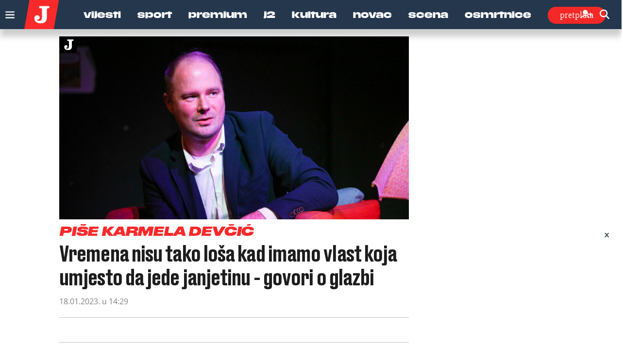

--- FILE ---
content_type: text/html; charset=utf-8
request_url: https://www.google.com/recaptcha/api2/anchor?ar=1&k=6LfPGDApAAAAAF-B4trYeSRIBY1sKMuohONKybjc&co=aHR0cHM6Ly93d3cuanV0YXJuamkuaHI6NDQz&hl=en&v=TkacYOdEJbdB_JjX802TMer9&size=invisible&anchor-ms=20000&execute-ms=15000&cb=40nu9anivxh0
body_size: 44831
content:
<!DOCTYPE HTML><html dir="ltr" lang="en"><head><meta http-equiv="Content-Type" content="text/html; charset=UTF-8">
<meta http-equiv="X-UA-Compatible" content="IE=edge">
<title>reCAPTCHA</title>
<style type="text/css">
/* cyrillic-ext */
@font-face {
  font-family: 'Roboto';
  font-style: normal;
  font-weight: 400;
  src: url(//fonts.gstatic.com/s/roboto/v18/KFOmCnqEu92Fr1Mu72xKKTU1Kvnz.woff2) format('woff2');
  unicode-range: U+0460-052F, U+1C80-1C8A, U+20B4, U+2DE0-2DFF, U+A640-A69F, U+FE2E-FE2F;
}
/* cyrillic */
@font-face {
  font-family: 'Roboto';
  font-style: normal;
  font-weight: 400;
  src: url(//fonts.gstatic.com/s/roboto/v18/KFOmCnqEu92Fr1Mu5mxKKTU1Kvnz.woff2) format('woff2');
  unicode-range: U+0301, U+0400-045F, U+0490-0491, U+04B0-04B1, U+2116;
}
/* greek-ext */
@font-face {
  font-family: 'Roboto';
  font-style: normal;
  font-weight: 400;
  src: url(//fonts.gstatic.com/s/roboto/v18/KFOmCnqEu92Fr1Mu7mxKKTU1Kvnz.woff2) format('woff2');
  unicode-range: U+1F00-1FFF;
}
/* greek */
@font-face {
  font-family: 'Roboto';
  font-style: normal;
  font-weight: 400;
  src: url(//fonts.gstatic.com/s/roboto/v18/KFOmCnqEu92Fr1Mu4WxKKTU1Kvnz.woff2) format('woff2');
  unicode-range: U+0370-0377, U+037A-037F, U+0384-038A, U+038C, U+038E-03A1, U+03A3-03FF;
}
/* vietnamese */
@font-face {
  font-family: 'Roboto';
  font-style: normal;
  font-weight: 400;
  src: url(//fonts.gstatic.com/s/roboto/v18/KFOmCnqEu92Fr1Mu7WxKKTU1Kvnz.woff2) format('woff2');
  unicode-range: U+0102-0103, U+0110-0111, U+0128-0129, U+0168-0169, U+01A0-01A1, U+01AF-01B0, U+0300-0301, U+0303-0304, U+0308-0309, U+0323, U+0329, U+1EA0-1EF9, U+20AB;
}
/* latin-ext */
@font-face {
  font-family: 'Roboto';
  font-style: normal;
  font-weight: 400;
  src: url(//fonts.gstatic.com/s/roboto/v18/KFOmCnqEu92Fr1Mu7GxKKTU1Kvnz.woff2) format('woff2');
  unicode-range: U+0100-02BA, U+02BD-02C5, U+02C7-02CC, U+02CE-02D7, U+02DD-02FF, U+0304, U+0308, U+0329, U+1D00-1DBF, U+1E00-1E9F, U+1EF2-1EFF, U+2020, U+20A0-20AB, U+20AD-20C0, U+2113, U+2C60-2C7F, U+A720-A7FF;
}
/* latin */
@font-face {
  font-family: 'Roboto';
  font-style: normal;
  font-weight: 400;
  src: url(//fonts.gstatic.com/s/roboto/v18/KFOmCnqEu92Fr1Mu4mxKKTU1Kg.woff2) format('woff2');
  unicode-range: U+0000-00FF, U+0131, U+0152-0153, U+02BB-02BC, U+02C6, U+02DA, U+02DC, U+0304, U+0308, U+0329, U+2000-206F, U+20AC, U+2122, U+2191, U+2193, U+2212, U+2215, U+FEFF, U+FFFD;
}
/* cyrillic-ext */
@font-face {
  font-family: 'Roboto';
  font-style: normal;
  font-weight: 500;
  src: url(//fonts.gstatic.com/s/roboto/v18/KFOlCnqEu92Fr1MmEU9fCRc4AMP6lbBP.woff2) format('woff2');
  unicode-range: U+0460-052F, U+1C80-1C8A, U+20B4, U+2DE0-2DFF, U+A640-A69F, U+FE2E-FE2F;
}
/* cyrillic */
@font-face {
  font-family: 'Roboto';
  font-style: normal;
  font-weight: 500;
  src: url(//fonts.gstatic.com/s/roboto/v18/KFOlCnqEu92Fr1MmEU9fABc4AMP6lbBP.woff2) format('woff2');
  unicode-range: U+0301, U+0400-045F, U+0490-0491, U+04B0-04B1, U+2116;
}
/* greek-ext */
@font-face {
  font-family: 'Roboto';
  font-style: normal;
  font-weight: 500;
  src: url(//fonts.gstatic.com/s/roboto/v18/KFOlCnqEu92Fr1MmEU9fCBc4AMP6lbBP.woff2) format('woff2');
  unicode-range: U+1F00-1FFF;
}
/* greek */
@font-face {
  font-family: 'Roboto';
  font-style: normal;
  font-weight: 500;
  src: url(//fonts.gstatic.com/s/roboto/v18/KFOlCnqEu92Fr1MmEU9fBxc4AMP6lbBP.woff2) format('woff2');
  unicode-range: U+0370-0377, U+037A-037F, U+0384-038A, U+038C, U+038E-03A1, U+03A3-03FF;
}
/* vietnamese */
@font-face {
  font-family: 'Roboto';
  font-style: normal;
  font-weight: 500;
  src: url(//fonts.gstatic.com/s/roboto/v18/KFOlCnqEu92Fr1MmEU9fCxc4AMP6lbBP.woff2) format('woff2');
  unicode-range: U+0102-0103, U+0110-0111, U+0128-0129, U+0168-0169, U+01A0-01A1, U+01AF-01B0, U+0300-0301, U+0303-0304, U+0308-0309, U+0323, U+0329, U+1EA0-1EF9, U+20AB;
}
/* latin-ext */
@font-face {
  font-family: 'Roboto';
  font-style: normal;
  font-weight: 500;
  src: url(//fonts.gstatic.com/s/roboto/v18/KFOlCnqEu92Fr1MmEU9fChc4AMP6lbBP.woff2) format('woff2');
  unicode-range: U+0100-02BA, U+02BD-02C5, U+02C7-02CC, U+02CE-02D7, U+02DD-02FF, U+0304, U+0308, U+0329, U+1D00-1DBF, U+1E00-1E9F, U+1EF2-1EFF, U+2020, U+20A0-20AB, U+20AD-20C0, U+2113, U+2C60-2C7F, U+A720-A7FF;
}
/* latin */
@font-face {
  font-family: 'Roboto';
  font-style: normal;
  font-weight: 500;
  src: url(//fonts.gstatic.com/s/roboto/v18/KFOlCnqEu92Fr1MmEU9fBBc4AMP6lQ.woff2) format('woff2');
  unicode-range: U+0000-00FF, U+0131, U+0152-0153, U+02BB-02BC, U+02C6, U+02DA, U+02DC, U+0304, U+0308, U+0329, U+2000-206F, U+20AC, U+2122, U+2191, U+2193, U+2212, U+2215, U+FEFF, U+FFFD;
}
/* cyrillic-ext */
@font-face {
  font-family: 'Roboto';
  font-style: normal;
  font-weight: 900;
  src: url(//fonts.gstatic.com/s/roboto/v18/KFOlCnqEu92Fr1MmYUtfCRc4AMP6lbBP.woff2) format('woff2');
  unicode-range: U+0460-052F, U+1C80-1C8A, U+20B4, U+2DE0-2DFF, U+A640-A69F, U+FE2E-FE2F;
}
/* cyrillic */
@font-face {
  font-family: 'Roboto';
  font-style: normal;
  font-weight: 900;
  src: url(//fonts.gstatic.com/s/roboto/v18/KFOlCnqEu92Fr1MmYUtfABc4AMP6lbBP.woff2) format('woff2');
  unicode-range: U+0301, U+0400-045F, U+0490-0491, U+04B0-04B1, U+2116;
}
/* greek-ext */
@font-face {
  font-family: 'Roboto';
  font-style: normal;
  font-weight: 900;
  src: url(//fonts.gstatic.com/s/roboto/v18/KFOlCnqEu92Fr1MmYUtfCBc4AMP6lbBP.woff2) format('woff2');
  unicode-range: U+1F00-1FFF;
}
/* greek */
@font-face {
  font-family: 'Roboto';
  font-style: normal;
  font-weight: 900;
  src: url(//fonts.gstatic.com/s/roboto/v18/KFOlCnqEu92Fr1MmYUtfBxc4AMP6lbBP.woff2) format('woff2');
  unicode-range: U+0370-0377, U+037A-037F, U+0384-038A, U+038C, U+038E-03A1, U+03A3-03FF;
}
/* vietnamese */
@font-face {
  font-family: 'Roboto';
  font-style: normal;
  font-weight: 900;
  src: url(//fonts.gstatic.com/s/roboto/v18/KFOlCnqEu92Fr1MmYUtfCxc4AMP6lbBP.woff2) format('woff2');
  unicode-range: U+0102-0103, U+0110-0111, U+0128-0129, U+0168-0169, U+01A0-01A1, U+01AF-01B0, U+0300-0301, U+0303-0304, U+0308-0309, U+0323, U+0329, U+1EA0-1EF9, U+20AB;
}
/* latin-ext */
@font-face {
  font-family: 'Roboto';
  font-style: normal;
  font-weight: 900;
  src: url(//fonts.gstatic.com/s/roboto/v18/KFOlCnqEu92Fr1MmYUtfChc4AMP6lbBP.woff2) format('woff2');
  unicode-range: U+0100-02BA, U+02BD-02C5, U+02C7-02CC, U+02CE-02D7, U+02DD-02FF, U+0304, U+0308, U+0329, U+1D00-1DBF, U+1E00-1E9F, U+1EF2-1EFF, U+2020, U+20A0-20AB, U+20AD-20C0, U+2113, U+2C60-2C7F, U+A720-A7FF;
}
/* latin */
@font-face {
  font-family: 'Roboto';
  font-style: normal;
  font-weight: 900;
  src: url(//fonts.gstatic.com/s/roboto/v18/KFOlCnqEu92Fr1MmYUtfBBc4AMP6lQ.woff2) format('woff2');
  unicode-range: U+0000-00FF, U+0131, U+0152-0153, U+02BB-02BC, U+02C6, U+02DA, U+02DC, U+0304, U+0308, U+0329, U+2000-206F, U+20AC, U+2122, U+2191, U+2193, U+2212, U+2215, U+FEFF, U+FFFD;
}

</style>
<link rel="stylesheet" type="text/css" href="https://www.gstatic.com/recaptcha/releases/TkacYOdEJbdB_JjX802TMer9/styles__ltr.css">
<script nonce="IqLQF9Aa8rMo9O571MjYxQ" type="text/javascript">window['__recaptcha_api'] = 'https://www.google.com/recaptcha/api2/';</script>
<script type="text/javascript" src="https://www.gstatic.com/recaptcha/releases/TkacYOdEJbdB_JjX802TMer9/recaptcha__en.js" nonce="IqLQF9Aa8rMo9O571MjYxQ">
      
    </script></head>
<body><div id="rc-anchor-alert" class="rc-anchor-alert"></div>
<input type="hidden" id="recaptcha-token" value="[base64]">
<script type="text/javascript" nonce="IqLQF9Aa8rMo9O571MjYxQ">
      recaptcha.anchor.Main.init("[\x22ainput\x22,[\x22bgdata\x22,\x22\x22,\[base64]/[base64]/[base64]/[base64]/[base64]/[base64]/[base64]/[base64]/[base64]/[base64]/[base64]/[base64]/[base64]/[base64]/[base64]\\u003d\x22,\[base64]\\u003d\x22,\x22wpPCkcODw59iKDJjw47Dv8KYeUJLZWHDr8Omwo7DgyhvLcK/wozDp8O4wrjCicKULwjDhVzDrsOTKcOIw7hsVVs6YSbDtVpxwrvDr2pwecOHwozCicOhejsRwqEMwp/[base64]/[base64]/wqrDq8Ogwp8+wqtww6fCijbDjHPDg1zCo8K3ccKWWiVOwpHDk0vDmAkkcW/CnCzCjsOYwr7Do8Osa3pswo/Dh8KpYW7CrsOjw7lZw4FSdcKqP8OMK8KOwotOT8OCw4how5HDoFVNAg9QEcOvw6FELsOaZig8O1YfTMKhVcOHwrESw4Q2wpNbSsOsKMKABcO8S0/CnD1Zw4Z4w7/CrMKebS5XeMKFwq4oJWfDgm7Cqi7DtSBOHBTCrCkRf8KiJ8KnQ0vClsKxwp/CgknDhsOGw6RqTA5PwpF8w5TCv2Jrw7LDhFYHRSTDosKlPCRIw6hLwqc2w7PCuxJzwp/[base64]/DlMKNwpXCj03ChMK9w5MMAQLDvMKHVjBeI8K8w541w6MhLDFDw44EwqRgQxjDvSEnIcKdSMO9eMK8woEkw4oXwo/DrE5OYlHDrmETw6ZbHCVOA8K5w4TDhwU0XHDCiU/CpMOsLMOww5PDpcOkQy0dIRdiRz3DskfCmHfDoC8+w79Uw7hCw6t/fSUiGcKdVTJBw4dAPwXCjcKMJU7CkcO0SMOxT8KIwqTCj8KKw70Mw5dhwpocTsOBYcKQw7LDqMO7wpIdLcKow7dFw6rCp8OGB8OEwoNQwrtNQll9BBAIw5zDr8OpZcKow646w4jDtMORMcOlw6zCvwPCkhLDvzIUwq8CLMKtwrXCp8OTw7PDgCrDgRA/[base64]/DlsOFw51pw6U+w4fDksOzw4cow4stMFpfT8OxRyfDsGDDm8OaccO/aMKSw5DDksK/D8O/w4EfHMOORBvCpX81w5M9QcOoQ8KITHYBwrc0ZsO1CG3DgMKRHzHDkcK9P8OObG7DkwRSRwLCpQHDu2FoAcKzWmdlwoDDoiXCucO0w7Idw717woTDocOUw54AV2jDocO9wpPDoHLDrMKPU8KZw47Du2/CvmDDucOGw7vDvRxMN8KbCg7CiyDDmsO2w7LCrBIVV0TCpn7DmsOfJMKMw6TDhBzCqlzCiCZAw7TCjcKef0DCoQUaTR3DosOnfsKWJFzDiwTDvsKDdsKFHsO3w7LDvnc5w6TDkMKbKQsBw5jDkSzDtkdAwoFxwoDDgW9uDQrCjibCvCkQElDDviPDpk/[base64]/wpASOsKrwrTDp8Krw5ZRGcKgBR4JwqYVecKTw5HDgQUpwpHDjmIgwoECwqrCqMO7wqPCtsKjw7/DhE9PwobCq2ISKifDh8Kbw5kwTUh6EkrCrg/[base64]/CuMOeNcOKWEEcwqXDvcKFw4bChsOywpx0wrjDncO0ecKLw6jCtMOoZwE+w7fClW3CnzvCkk/CpzHDqk3Cn38rYEsiwqJ/wr3DhEpfwofCqcOAwpvDs8Oxwr4Twqx7AcOmwp9uLl4ww6NvNMO3wrxSw742P1QFw6MsfVTCmsOmOiZOwrrDpS3DssKEwoTCgMK2wqzDq8K8BMODdcKXwqxhCjRcMgDCk8KMCsO/RMKyacKAwrnDmwbCrjzDiBR+PUl+PMOuQG/CgwHDhl7Dv8O0McORDMO8wrMed3XDucOmw6jDjMKAQcKXwpVNw5TDv3zCoQxwHV5dw6vDjMO1w7HCjsKFwpc0w7tNCMKbOmfCv8Oww4YIwq3CjULClEUww6PDt3sUeMKTwq/[base64]/Dg1LCnsKgB8OFMG7CuMOnKMOEwpTDnhlJwqzCgcOUYMKATcOiwozClBZZYTfDsx/DtCNLw6MWw5/CscKrH8ORVMKdwoJMK2BtwqfCk8Kqw77CjsOUwq8mKQFHHMOTLsOtwqEcLwx5wo9+w5fDnsOIw74cwprDjitRwojChWsxw4vDn8OjBWfDjcOewqZIw7HDkxnColjDkcK/w6FHw4LCjG3Dn8OQw5YUAMOwUS/[base64]/Cp8OBw7DDu0zDpcKZLlDCgMO/[base64]/wovCv8O9OcKmw7c+w4XDtj0nw73DoHhYUcKpw4bCn8O5EcKUwoQrw5/Du8OJfcKxw6nCiRrCn8OtH3llCw1Dw6HCqwDCqcKMwrFnwp7CkcKgwqDDpcKTw4UwBA0/wohWwoxYLj8iHcKCLFzCnThbdsObwrkLw4hSwoPDvSjDqsKnMnHCj8KPwqJIw6AkDMOUw7rCpGRdI8KUwpRpR1XCh1l+w6HDqR3Dj8OYIsKvLsOZKcOcw4dhwpvDoMOkN8KNwpTCssOHTHg3woB4wqTDhsOdacOwwol/wr3DtcOfwqJzYV7Dj8KBQ8KpScOrQDh1w4NZTW01wozDkcKIwqZHYsO7MsO+McO2wrXDn0TDiiV5w53CqcOXw6/DlA3CuEU7w5o2fm7Cgz1UZcKew5AWw4DChMKYaFJBDsKRI8OEwqzDssKGw7PClMOwKwDDnsOqRMKQw7HDty/[base64]/CkMOmwqtQwoIxScKQw5jDqcOfw4h4w5LDocK3wo/DtiXCnmXCmUHCnMOGw73DtwTCl8Ocw5jDicKQeBkrw64hwqNxZ8OZNBfDi8KWJy3Ct8OJdHXCv1zDtcKqK8OlYAQ4wpXCrhluw7cBw6MowrXCtgrDtMK2DMKtw6U1VzA/[base64]/wptFwpFoZwxnGsOBCcKSHMKVLMK/c8OMw63DgkjCscKHw64adMO9acKOwrwVd8KdTMOXw67DvB1Pw4cFSAfDncKoScOaF8O/[base64]/CpQ5Ue2Ufw5fDisKkwqLCglXDpx0eEsKcBQ8Sw5nDrQd+wobCoUPCt3Fxw43CnXIlXCPDpzo1woHDkiDDjMKuwp4qDcKNwop5fnvDgjzDumR0EMK2wpEeRsOoGjgOMHRaFwrCgE5lPcO6McKpwq8RBkIVwq8SwqnCtWReIMKTecKAWWzDtg1eIcOsworCrMK9OcO/[base64]/ClARZLMOrw4ZlwrPDvRwPw7DDlsKzw5bDrsKfw4c+w6vDhsOew4VOKgFsLmY+SSrCqztvMHQZcwghwqUVw65CesKNw6NTOCLDksOZBcKYwosmw4UDw4nCgcKtIQldMWzDtGkew4TDsSINw4HDtcOJSsKsBBzDuMKQSFjDs2Usfx/Dk8KTw6lsRMO9wpsHw4Zdwppbw7nDjsKHV8O/wrs+w4AkcsOrO8Kyw5LDocKyF1Vcw43Col8NbxZsQ8KqdiFewpPDmXPCkitgfsKMTcKZQjXCmUfDu8O5w5DCpMODw7AkPwbCskRgwpogCwkPPMOVb2NPIGvCvgtXRklLbn1CaFEZE0rCqBcHWMOww7h+w4DDpMO5FsKgwqc/w4hnLFrCqsO/[base64]/w7rCpMOCYENjV8KPw7/DjcKaw7HChsKWMEfCh8OMw6vChmXDgALDhyUVbSPDrMKKwqwnBsKDw5BzH8OrTsOow4M4Ym3CqkDCumPDh0LDt8OaAQXDshkyw63DgDrCvMKTJUFAw67CkMOOw44Jw61+IGRVUURpDMKxwrxbw51NwqnDjidNw4Y/[base64]/Cg8Orb8K3F8OWf3EDwqZEwpo8w7LDsyk8BVPCqW9nF1xywqZPGCgFw5RQQjPDsMKkNSolCkASw7vChlhmQsKjw6cmw53CsMOuMThpw5PDuDpxwr8SB1XCvGJLL8ONw7x0w6DCrsOuBMO8HnzDly52wq/Cs8OYSBtlw5DCql4Hw5XCsnnDqcKewogUJ8KIwoNVQMOrcRnDhht1wrARw5UUw7bCjBrClsKZPVfDiRbDoxzDhAfCrUMewpY7R3DCj2/CpHItccKOw7XDmMKvCg/DhnR/wr7DucOYwrFSH1nDmsKTFcKiDMOpwrdlIBzCmcOycRLDisKOBhFjEcOxw73Coj7Cj8Krw7HCoyLCgjg7w4vDhMK6c8KUw5rCjsO+w6/Cp2/ClhcJHcO0F3vCpHvDiGEtH8KEah8jw69GPnFMKcO1wpbCvcKmUcKPw5bCrEISwrQkwrnCiRHDqMOfwop1wrnDrhPDjAHCjEhpXMOKf0bCjCzDoTLCvcOawrwtw77CtcOKKz/DgAJaw7FgTcOGCkDDhG49XXLCiMKhGQ12wp9Ew61zwpEjwoNHasKIKMOOw5w3w5U/F8KJWMOfwpE3w6XDuWxzwql/[base64]/CsXXDmcOBwqwoe8Oiwr3ClV/DhcK0YcKaw6IDN8KEwq3Dn3vDpBHCkMKVw6jCsQjDrcK2HsODw6jCkTFoGMKpwpBqYsOeRm9PWcK6w5Zywqd8w4/DvlcnwqDDs1hEUXkJMMKBHyo4NFvDvBhwDBIWEHQReBnDtivDrSHCvSzCusKSHjTDqx/[base64]/Ds0VDe8OOw7cWwoRCbMOuBsKSwpPDgMOnf13Dpn/Cl2DChsK7NMKUwpVEMnnChzLCmcO/wqvCgMK0w6DCkFDCoMOHwoPDj8KSwonCtcOgQ8KTVWYeHDXCgMOmw4PDqTxOQRJeRsO0IgZlwrbDmD/ChcObwovDrcOrw57DlgLDlScjw73CgzbDr0Vnw4TCkcKcX8K1w73DkMOlw40ww5Zrw4nCmBo4w7MMwpRJWcKBw6HDsMOyM8KhwpjCvTzCl8KYwr/[base64]/Ci8KPw6cyw68pw6zChMK9w6VlYsKmKcKpccK/w43DhHoEQmAgw6nCoAYPwp3CtsO4w7BCL8Onw7d/[base64]/bsKQw5XDpAEawqTDiMObwohLwo5Dwp7Ci8K2wrXCrcObMELDpsKJwpdqwrpDw7hBwpF/asKHQMKxw7wHw6VBCDnCqDzCtMKHFsKjZQklw6seaMObTAfCtzwSXsOWKcKzTsORYcOpw4TDs8OLw7DClcO+I8OQeMOJw43Cq0EnwrbDhxLDosK7UBfCv1QYacOTW8OCw5XCpBcOasKMJcOVwoZhYMOnSjQpRWbCqwkIwpTDgcKrw6l+wqYdIB5PFz/ChGzDm8Khw6kERHcZwpjDqhDDs3x2dBcrWcOowo5aHUxvFsOQwrTDp8O/esO7w6RAJBglB8KjwqYyPsKBwqvDiMKWCsK3CzV+wqzClSvDtcOnLgjCrMOGSkUrw7vDm1HCvF/[base64]/DrMKaPwXDocOFwqVdb8OhUMOGwp/DvkrDihAwwoHDtVV6w7RcCsKGwqADGsKwbcODDElyw51IYsOlacKDbcKjRsKfXsKtah5NwpBXwqPCgsOEwpvCtcODAcOcdsKiVsKDwpPDrCsJOcKxEcK5E8KZwqwZw4fDq2XDmBRSwoRSTn/[base64]/[base64]/LRfCpcK4wpIPwroGPsO9w5R8w4HCpcOww6ZywoXCkcKhwrPCrUjDuUg3wqDDlAXCiy0kW2JBeF0FwrNGHsOYwrcnwr9xwprDqlTDslsRXwxkw6zCpMOtDT01worDl8Klw63Cj8OkG2/Cs8OGQBDCuTzDvQPCqcOWw5XCvn1wwpdgWi1ORMKRenXDpWIKZ3nDnMKQwoXDssKWXTzCj8O8w5YHesKdw7jDs8K+w5fDt8K5b8KgwoRVw6gYwqDCmsKzw6PDqcKWwq3DssKvwpTChhs6DwDCrcKISMKwB1JpwpAgwrDCmsKSw6PDrDPCgMK/woXDsi13BnwnE1TCv23DgMO1w4J/[base64]/CkXXDoS3Cg8OFGcK+RldIG8K6w6fDuMOPwrAZw4fDicO8VcObw55JwoEEXxvDjsK3w7w5VDFPwpReEzrCtQjCnCvCokpaw4Ybf8KvwoPDgExowoxrKE3DiifCl8KnBk56w6U7SsKzw59qWsKFw65IGl3CphfDiTZGwprDqcKOw5Ikw6FTJ1vDssOaw7/CrQMvw5XCrSHDhMOLEVhaw4FbIsOVw5dfIcOgUMKDc8KPwrbCu8KnwpxKEMKzw6hhLzHCmwQvG3LDsgtxOMKxOMOdZQoPw5cEwpLDvsKBGMO8w7jDg8OiYMODScKiVsKXwr/DtW7DghpeXT8Zw4jCgsKXcMKxw4vCnsKoOkkUS0VQIcOHTk/DqcO9KXzCtzIpHsKkwrvDo8KLw4ZWJsKWDcKBw5YWw5Q5OCHCoMOTw7jCusKeSWAdw5ggw7HCi8K6U8O5IsOBNcOYHsKrAyUGwrdjBmADCG3CjEp9wo/[base64]/[base64]/Cr0hWwp9BQ3J4RcK2Q2vDtmnCv8OCCcOdUCjCiwYvasOtSsKAw4/Ck0Nre8OXwrnCq8K/wqbDpjVEw7R1MsOYw4geDnjDtRR3H0pvw4MXwoY1eMOJDBVzQcKUfWDDoVdiZMO2wrkIw7nCq8OPRsKQw6nDuMKawps9BxvCs8KDw6rCim/[base64]/CnW5DbMKFw4Y6wp9xCV/DtMOEUEDDpENSecOdHU/DuVrCl0DDnE9ua8KbJMKFw6nDo8Orw6HDvsOzY8Kdw5fDj1vDq3TClAlnw6M6w75FwqorK8Kkw77CjcOXXsK1w7jCjzbDgsO1UsOdw5TDv8OAw57CucOHw79Ew493w5dhZ3fChDbCiikSDsKYD8KAecO8wrrDqQRbwq1PcEzDkhxew7BHFinDqcKHwqTDhcKew4/DhiNTw7nCpsOMBsOUwo9/[base64]/bgPCjcOpd2bCvTRxZ8Oce8Kuwq7CgcOEP8KxEcOFK1hIwrrCmMK2wr3DtMOQOQTCvcOIw6haesKTw7DDhcOxw5FKCBrDksKfAxUZeSPDhcKFw77Cj8KtTGozbcKaA8ONw4BcwqkOI3TDocOuw6YqwrLCvzrDvH/Ct8OSV8KeTkZgD8OQwppbwq3DrTPDmcOBL8OfRTXCl8K5OsKUw74/QB4nCWJKFsORWVLCiMOKL8Odwr/[base64]/GsKnWVLCsi7CiSTCgUVcWMKwNMKWasOlPMO/XcORw5EVeXV2Ii/CpMOpOhzDlcK2w6LDlCDCqMOlw6dBZALDlV3CvU1cwqI9ZsKkScO6wplKcVcVTMO9w6RmBMOrKBvChXnDjCMKNzYWYsKywop+WcKXw6ZCwrU2wqbCo21/w51XUCzCksKyTsOUKjjDkylMLmjDvULCvMOCbMKKOSANE33DmsOkwo3DjCbCvjYXwobCnifDlsK9w43DscOENMOXw4XDpsKIZyAXZsKZw7LDu0Vyw4/DhG3Ds8KgbnzDm1ZrdVIqw4nCm0zCk8K0wpbDqT1CwqEZwohVwpc3KHHCkAjDhcKxw7jDu8KzYsKSQmR/[base64]/DtkDCksOJFcOTwo9Rw5TChMKswobDtz9pAcOQIA3CmmjCv33CgS7Djmw+w603HsKyw47DrcKywqVEREjCol9sKFjDh8OOfsKSZBtGw5YyccOPWcOvwqjCusOZCFDDjsKEwq/Dnzt7wrPCj8OTD8OefsO/HCLChMORasOBUwsEw4Myw6TCjMO3AcOANsOPwq/[base64]/w7M6DMOTw5howrFcwoMRZi7CkcKLwoxfX8Kwwqc2aMKdwrpjwrTCigdoJMKPworCiMOVwoNTwr/DuAPCingbARcCW0fDiMKDw4tOTFNEw6/DkMOEwrHCuG3CucKhVkcew6vDrD4QR8KQwo3DlcOtTcOUP8OZwq7Dv1lzJ1fDskXDpcO5wrLCinnDjcOUfTDCtMKwwo0Bf1PDjnLDpSnDkhDCjRcww6HDs2x2VBk+FcKCcjwBBinCkMKXYX8JRsOjT8OOwo05w4JcfsKEYk8UwqjCjsKhLk/Cq8KVKMK4w69SwqZsTyJAwqjCkRXDvjtlw5Faw7QfLMOtwqFmQwXCu8KhQHwxw4LDtsKjw5nDsMO/w7fDrFHDpU/CjkHDmTfDv8K0YzPCpDFqXsKpw6h0w63CsnTDmsO4HlbCq1jDu8OQWcOyJsKnwqjCih4Cw5o6wo00E8Kxw5B3wpXDuHfDrMKvDXDClCYye8O+C3/[base64]/Du8Oiw6cxw6PCkcOmCMKfw65qdsKNVXPDo3rCr2TCtlh/w6ICQwV+OB7Dli4DGMOQw4drw7TCu8KFwrXCuxI1c8ONYMODAmM4IcO9w50sw6jCg29gwqALwp5nw4LCohhLBQ9uWcKjwozDqCjCmcKPworCngHCjXjDiGsvwrDCiRx0wr3DkhVdbsKrBk4yPsKzcMKmPw/DmcK8EcOOwqjDtMKdHh5Vw7ZrbQ1DwqJaw7/[base64]/I8OCIcOgw6YPaBDDt8KOLFfDqjMVwqEWw68ZDj7Cih5MwpMBMC3DqQXCg8OfwoUVw6VhJcKJDcOTc8OuccKOw7LDr8OJw6PCk1oIw4cmIHdccSgMDMK1QMKHNsOJYcOXVigrwpQ6wpHCiMKrHMOpfMOmwpFuQMOJwo0Bw5rCj8KAwpBYw79XwoLChwIzbS/DkcOIW8KYwr7CusK/NcKkdsOnBGrDi8K7w5/CoBknwo7DhMKVF8O7w5UsKMOww4zDvgBhJFM9wpQ4Q0zDsHlGw6bCpMKMwp8pwoXDuMOowr3CrMKADkTDlG7DnC/Dn8K4w7ZgQMKcRMKHw7dpeTDCvnXClVoewqdHNwDCg8Kcw6rDnjwJGAltwrcUwotYwpp6EWjDp0LDtARxwrgiwro6w516wovDmk/DkMOxw6DDg8K6Kxwsw7zDjCzDg8KBwqLCgSPCoEswcmZSw6rDjhDDvxxNCMOxYcOfwrQzKMOpw7LCscKvEMO4KXJcERkkYMKyasKNwr91aFjCv8Ozw74OJxRZw4Y0X1PCvnHDnywiw5fDvsODGQnCsX0fXcOlYMO0w4HDuFYbw69/wp7CiwtqU8ONwo/CkcKIwrPDmsKjw6xmGsKPw5hGwonDiUdaY019V8KHwpnDt8OQw5/CocOUE1NceFtvCsKbwrNlwrJSwoDDnMO2w5/CjW1Fw5pnwrrDp8Odw5fCrMK+Ix4VwqxOHQEbwrLDqTZ4wptKwq/[base64]/CrcOdwrnCoFpPLsK0ZDDCqxwfw7rCg8KfTkNYYMKbwqcVw5YEMnfDjsKTWcKASWDCox/Dp8K9w4IUBFUZDXE3w54Dwr9UwqTCnsK2w7nCrkbCuicIF8KiwoJgdQPCsMOvw5VpIjYYwqcObMO+VQzCslkCw5/[base64]/DjMK4w4ERH8OGwr9gb8K2wpBmDsKdw6pNfcKeYxISwr1Xw4vChcORwpHCm8KvdMOKwofCmnRiw7XCkmzCo8K/U8KKAsOPwrkaDsKBJMKLw4oOScKqw5zDusKlWEAHwqtcF8OGw5F0w5dbw6/DijDCvC3Cr8KVw6PCrMKxwrjCvHjCisKnw7/Cn8OpScOKAXEJJFdKL1jDk0IGw4vCvmDChMOXZxMjUMKRFCTDthvCsGPDjcKGE8KhdjDDlMKdXWbCnsO9LMOyUWfCqgXDrB7Di05uUMK1w7Zhw4TCoMOqw57CmhHDtlUzEl9LDF8HWcKPGkQgw7nDtsKWLQwVHsOUFSFGwq3Dt8OCwqdOw5TDi1TDjQ/ClMKkHWXDrHQpAWhPPnMww4QSw6TCrXLCr8OOwr/CuklSwovCiHokw7LCuionHiLCt13Dv8Khw7M/w4DCt8K6w4jDgcKVw7FbYS4LAsKDIVwUw7vChcOUH8KQPMO6NsKew4HCgyAPDcOhQ8O2woRAw6bDuSzDtSLDhMK6wpTCojUDI8KVERlrLwXDlMOTwpszworCscKLD3/[base64]/[base64]/CvMO6w7XCvko6w5/[base64]/[base64]/w5jDsGJHDDh6wrbDqcKOCsOZY8O5w7hnwojDi8KpV8KiwqMJwrnDmAg+MSdhw6/[base64]/ViPCvn7CmsKLKcOaSMKNMcOHw6nCpcKAwqUTwoHDmEEPw7nDrBTCrGZSw40aH8KURA/DnsO8wpLDj8OoZ8KPeMK+EE8SwrV9wrgjD8OXw5/DpTbDuWJzKsKNLsKRwoPCmsKXwp7CiMOMwpzCkMKBWMOtIDZ2IsKYdzTDusOqw7ZTVw4UUX7DhMKJwpzDrWpow554w4IkSwvCicOWw7LCiMKnwqBbE8KjwqnDhHPDssKtGTYCwpTDv1wMGMOpw40zw5QUbMKvTi1bRXdHw5lCwovCpB8Aw57Ci8K/BW/[base64]/DtRUUwqDCsnQ2bMKBbsK0VwfCm8OJJ8O/ccKswoFewonDonTChMK2fcKHS8O0wqQ6DsOmwrBhwpzDp8OmLnY6X8K/w4pveMKIb2/Dp8Ocw6tbc8KdwprChEXCllo6wr8lw7RxMcOeL8KoI0/ChlV6WsO/wpzDicOPwrDDpcKUw5zCnA7ClmDDncKIwqnCl8Ocw4HChyTDs8KjOcK5bVLChsO8worDssOnwqjDnMOrw6gxMMKwwolXEDh3wpVywqo5U8O5wo3Dv3DCjMKZw7LCn8KODEBIwoNCwrTCssKrwpMSFsKkPU3DrMO3wp7CocOBwojDlhrDnB/DpcOow4zDrMKQwrMFwrMeYMOiwoNLwqJkXMOVwpg/RMKsw6lsRsK9wpNBw4hkw4nCki7DkjrCi3LCu8ODAcKdwpsSwpzDm8OCJcO6ABYtA8KYZTBKLsOXY8KzFcOCHcO5w4DDsEHDncOSw6rDmCzDvTxbVz3ChAUxw69Cw4QSwq/CrSrDhj3Dv8K7EcOHw65kwrzDsMK3w7fDo3tYRMOqOcOlw5rCoMO5ATFkJmPCo1siwrHDml58w77Cl0rCnXF/w6IsF2zCpsO1w54Aw5rDqkVFHcKBDMKnOMK9fSEGCsK3XsKcw45zegjDjEDCv8KAXjdpExhUwqIkO8Oaw5Z8w53Ct0Vsw4DDtgnDg8O8w4XDnQPDulfDoxNxwrLDgRkAZsOoAnLCiBDDscKlwpwVPipOw6knIsKLXMOLA3ghLhrClCLCiMOZH8OAccKKam/[base64]/[base64]/w5DDtsOMw4UfQXrDpMK1wr/Co34Jw6TDocOfbHLDtcKELCTCr8KKLxrCuwo4wprDqXnDnlUPwrxHSMKKdmFhw5/DmcK8w6zDksOJw7PDrz8RE8K8w7/DqsKbNXwnw5PDjjsQw7fDnGYTw7zCg8OfIlrDr1fCksKJK096w6LCkMO1wqUlwqnCksKJwr1sw7fDjcKqL14ETThIdcKAw7XDszgCw7YkQGfDrMOtOcOkAMOfAjQtwoHCihYawrfDkhbDvcOwwq4xSMOQwrJ/QMKGacKdw6cmw4HDqsKpYgrDjMKvw5HDkMOAwpTCoMKfeRcAw7g+dHTDqcKqwp/CjsOswozCpsOZwofCvQ/DhllHwpzDlsKkBxNhLxXDjy5gwoPCv8KMwoDDkVTCvcK7wpNgw4/[base64]/CmUDCmMOEbgQ2wocdBlTCtCs4B8KWCcOUwqnCrQLCmMKawpTCrcOFZsO4TjPCvANBw7/Cn3zDh8OEwpwMwqnDs8OgJSbDikk8wrLDoX1gYkPCscOUwqECwp7DnEERf8KCwqAsw6jDpsKAw6HCqHkIw4HChcKGwo5Nwqd0JsOswq7Cp8KIPMKPCsKTwqHCucKjw5JZw5/DjcK+w5BzWMOoSsOmb8OtwrDCmEzCscOyMWbDvHLCuhYzw5jCi8OuI8KjwpAxwqgUI0QwwrwHT8K+w4wMN0s5wocIwpvDgEfCjcK/[base64]/DgcKJw53CjMOyUcOSw6vCmnMCw4daWnwqAmHDgMOwUMKJw6FBw7LCvgjDh3bDiEZLX8KrRmg7e15/U8KCKsO8w6DCmSTCn8KQw7hPwpPDhxvDkcOJecKRDcOIMUtCaUNfw74rdFHCqsKwYTYNw4/DsVJfRcK3XW/Di1bDhGI3A8OLOnHDhMOmwqfDgWwRwpHCnChuBsKXImAjXwPCjMKHwpBxV2rDv8OnwrTClcKFw7lVworDusKAw7vDk2TCssKUw7HDgmvDnsK0w7bDpsORElzDp8OsGsOHwpMIGcOtJ8KBH8OUJ10KwqphdMO/[base64]/[base64]/[base64]/DsVHDuxDCusKzw7zDj8Ozw5wgw41sVi0nwpB8Sg1Nw6TDjsKLF8K9w63Ck8KowpogHsK+Eh5yw6EyG8K4w6Qkw4BhR8Knwqx1w6gHwojCm8OJBR/DvjjCmsOOw5rCoy5+QMODwqzDlw42TEbCh2UJwrInC8O/[base64]/DuCQEwpTDkcK5w6dSVQ/[base64]/[base64]/ChSnDo8OAfH/DsCYXfgfDvxjCj8KGwqbDo8Ofc03CmAMHwr7DnisHwonDoMKlwrVUwrnDvzBlXhTDscOhw5B1E8Oawp3Dv0/DgcOyQxHClFhDwq3CscKnwrl6wqsSGcOCEm1qDcKVwpsFPMOfZcOaw7nCqcOTw5XCoRdQE8OVdMK9XgbCqmFPwoArw5ILXcOUwq/[base64]/CjcOcwpRBAcKeB3nDi8OzD8OAfQTCtVbDlsOPUQQyBGXDvcOnWxLCucOgwovCgQfCpUTDn8KuwqVgNSc6CMOEaAxZw4Qtw7tsWsONw6xDSSXDnsOfw5HDh8OGeMOfwoFyUA/CqlbCnMK+b8OPw73DgMKrwrrCuMO/w6rCumxvwrcNeW/[base64]/w6zCvMOSwp0BMzHCoMORwpfDjlh8SFtHS8KNGkHDlMKCwp13IMKRP2MTC8K/cMOZwoEzIHk1EsO4bWvDiTLCh8KDwp3CiMO5ecOlwq4Ew6PDtMK5MQ3Cl8O1UcOJXzpSeMKvBEnDsD0Ow43Cvh3DkF3CphDCgDjDrRcfwqPDpUnDpcOIOxszD8KQwoV7w4YLw7nDoiFlw7trJ8KBYRbCuMKDacO4RnvCjG/DpQ8ZPDYPXcOvNcOKw6Uow4FGEcOAwrfDiiknF1fDm8KYwrZHZsOmSGbDqMO5woPCisKCwp1swqFEbVRpCQDCkizDuELDvW7CrsKNc8OnS8OWJH3Dp8OnTSbDiFxzSFHDkcKlKMOQwrUQNHUDSsOOccKZwogzWsKzw5TDtnEFJS/CsxlVwoY0wo3Co1PCrANNw7VjwqrCkkHCr8KHYsKEwrzCrgBIwq3Dnlx/K8KJaUM0w5FIw4cGw7J0wp1QS8OKCMORZMOIQMOKHsO6w6/DqmfCr03DjMKlwrHDp8ORQEPDjQwsw4rCjMOYwpXCqMKCHhVjwoUcwprDnCgFI8O3w4bDjDMuwotew4sSSMKOwo/DsX0YYmBtCsKiDsOIwqsyHMOVVFTDiMKVfMOzCMOLwrsiQ8OibMKDw4JSDzbDuynDkz9ow4lEe07DvMKBVcK1wqgOacK7esKlGnfCl8OVF8KmwqDCjcKdIRxSwrsTw7TDqlcRw6/DpiJvw4zCssKiMCJlZzZbScO5MzjCkzBWARZkAGfDoAnCi8O4QnQmw4RIOcOMIsKiYsOlwo9zwpHDhlhBNh3DpyZhaWZDw5IPMCDCrMOjc2XDqUcUwpAtC3Mtw4nDuMKRw4bDlsO/[base64]/e1Z3w7/DjQFZw5LCszJ9ZcOEw5AcC2MMwqjDtsOhH8KaChROX1XDjsK6w7hXw5nDjkrCj17ChCfCpXpswozDlsO7wrMGO8Oww73CpcKdw7p2d8OowovDpcKYY8OVecOBw65dXg8CwpfDl2zDl8OpUcO9w7sUwqFBDsKldsOmwqxgw4QQWFLDvkJhw5jDj18Fw6AeIy/[base64]/wpliw68gwpgDV8KOwpkxwpFoMMO3A8Kzw6EDwqXDskrCi8Krw6LDqcOiTTU/dsOqZjnCqcKHwr9hwqTCqcOAFsK/wqDCr8ODwrgXHsKBw44qWAHDjRAkJsOgw4LDv8O3woguRXHCvwDDn8OoAlbChw8sYcKQI2nDmcORUcOAPcKpwq0dD8OJwoTDu8O1wqXDlHVZADbCsh4xw5Uww5w5YsOnwrbCj8Ozwrkbw6DCqnoaw77CgsO4wrzDjk5WwpEEwr0OHcKhw5TDoivCkXDDmMOyBMKEwp/[base64]/Jltkw44uK8KoUgnCngzDtMK8MsKmPMOgwrrDpR/CtsOyasKlw47Dl8ODEMKYwp5Lw4XCkgBDbsOywphBZ3XCtjzDl8Ofwo/DvcOXw6g1woXCkVk8O8OEw7pnwpJtw6spwqvCoMKbI8OUwqTDrMK+R3RrVhjDrRcWGsKNwrYEUmoVXH/Dq1/DtsKaw7IwEMK+w7QUf8K6w5jDjMOYVMKkwqtPwqB/wrbCtW3DkirDi8KvKcOhRcKBwqvCpEBkcyolw5DCpMKDbMOPwppfEcORTW3CkMK2w4TDlTvCs8K1wpDCucOJF8KLciZPccORJi0Ww5R3w53DpA5MwoNLw7E/fj/Dv8KIw5RnDcKtwp7CpGVzTsO5w4nCm1/DljQ/w41ewrAADMOUS1xqw5zDmMOKESFYw5E2w63CsWtJw7TCmCIubAPCnyoCaMKbw7HDtnhZKcO2cUwkN8K2axZRw5rCq8KfUQjDicOZwpHChB0qwo3CpsOLw4MUw5TDn8O3O8OMKhMtwprClxrCm200wr7DiTJhwrrDusOeWXseOsOIfghVXWbDucKvU8Kvwp/DucKqVX0zwptjKsKCfMOEF8ODJcOwFcOvwojCq8OEEi3DmA\\u003d\\u003d\x22],null,[\x22conf\x22,null,\x226LfPGDApAAAAAF-B4trYeSRIBY1sKMuohONKybjc\x22,0,null,null,null,1,[21,125,63,73,95,87,41,43,42,83,102,105,109,121],[7668936,742],0,null,null,null,null,0,null,0,null,700,1,null,0,\[base64]/tzcYADoGZWF6dTZkEg4Iiv2INxgAOgVNZklJNBoZCAMSFR0U8JfjNw7/vqUGGcSdCRmc4owCGQ\\u003d\\u003d\x22,0,0,null,null,1,null,0,0],\x22https://www.jutarnji.hr:443\x22,null,[3,1,1],null,null,null,1,3600,[\x22https://www.google.com/intl/en/policies/privacy/\x22,\x22https://www.google.com/intl/en/policies/terms/\x22],\x22eNjmauQ5YOLPjEQoevWyVejLcnGRjZJuGexlkKAINZY\\u003d\x22,1,0,null,1,1763642540980,0,0,[172,191,244,103],null,[63,211,136,146],\x22RC-SiFadrVgFAnCwg\x22,null,null,null,null,null,\x220dAFcWeA7SfinPrbZ73fu-AUAgwwhKNueZG9LNs0uPWLvICLGLCrQ-9wFY1OBRDN2GJFMH4878RkNpcmXvsRoBdMj3QlotOnnI8A\x22,1763725341112]");
    </script></body></html>

--- FILE ---
content_type: application/javascript
request_url: https://www.84302764.xyz/script/www.jutarnji.hr.js
body_size: 126998
content:
// 
//# sourceMappingURL=[data-uri]
(function(){function a1l(t,e){const n=a1i();return(a1l=function(t,e){return n[t-=499]})(t,e)}function a1i(){const t=["detect","log( <calc-sum> , <calc-sum>? )","number-token","__proto__","timeout","<'bottom'>","lvh","<media-in-parens> [or <media-in-parens>]+","tcString","sleipnir/","rem","lookupNonWSType","-moz-ButtonDefault|-moz-ButtonHoverFace|-moz-ButtonHoverText|-moz-CellHighlight|-moz-CellHighlightText|-moz-Combobox|-moz-ComboboxText|-moz-Dialog|-moz-DialogText|-moz-dragtargetzone|-moz-EvenTreeRow|-moz-Field|-moz-FieldText|-moz-html-CellHighlight|-moz-html-CellHighlightText|-moz-mac-accentdarkestshadow|-moz-mac-accentdarkshadow|-moz-mac-accentface|-moz-mac-accentlightesthighlight|-moz-mac-accentlightshadow|-moz-mac-accentregularhighlight|-moz-mac-accentregularshadow|-moz-mac-chrome-active|-moz-mac-chrome-inactive|-moz-mac-focusring|-moz-mac-menuselect|-moz-mac-menushadow|-moz-mac-menutextselect|-moz-MenuHover|-moz-MenuHoverText|-moz-MenuBarText|-moz-MenuBarHoverText|-moz-nativehyperlinktext|-moz-OddTreeRow|-moz-win-communicationstext|-moz-win-mediatext|-moz-activehyperlinktext|-moz-default-background-color|-moz-default-color|-moz-hyperlinktext|-moz-visitedhyperlinktext|-webkit-activelink|-webkit-focus-ring-color|-webkit-link|-webkit-text","webgl","prod","unprotect","<outline-radius>{1,4} [/ <outline-radius>{1,4}]?","request_id","auto|none|preserve-parent-color","state","paint( <ident> , <declaration-value>? )","context","ybar","border","every","widthEval","skip","none|text|all|-moz-none","<keyframes-name>","none|discard-before||discard-after||discard-inner","-apple-system|BlinkMacSystemFont","[auto|reverse]||<angle>","_validateMapping","monitoring","<bg-position>#","clearOriginJoinedAdInterestGroups","DOMParser","profile.recoverCMP","none|<filter-function-list>"," is blocked.","nodes","Failed to decode protect-url: url is empty","<geometry-box>#","/analytics?host=","as_logs","Url","<length>|<percentage>","normal|reset|<number>|<percentage>","<single-animation-direction>#","geb","<blend-mode>#","raptive","adsbygoogle","<complex-real-selector-list>","purpose1 consent timeout","root|nearest|self","reserved1Output","none|element|auto","cXhuNml1cDNvdDhnejdmbGN3MDlieQ==","parse","<number>|<dimension>|<ident>|<ratio>","[recoverTcfCMP] removing existing __tcfapi / __gpp / __uspapi","<custom-ident> : <integer>+ ;","head","term","<'flex-grow'>","substring","rect( <top> , <right> , <bottom> , <left> )|rect( <top> <right> <bottom> <left> )","isGecko","createAuctionNonce","Click","pluginsArray","DisallowEmpty","__webdriver_unwrapped","[auto? [none|<length>]]{1,2}","listenerId","token","(E2) Invalid protect url: ","StyleSheet","dXNqbDRmaHdicHIzaXl6NXhnODZtOWV2Y243b2swYTIxdA==","getTargeting","<'padding-left'>{1,2}","_isTcfNeeded","auto|smooth","callback","<'block-size'>","CDO-token",'<meta name="color-scheme" content="',"_serializeMappings","custom","NmFreWhvcjgwbTM3c2xmdzF2eHA=","<compound-selector> [<combinator>? <compound-selector>]*","CSSPrimitiveValue","botd","/prebid.js","Selector is expected","[full-width|proportional-width]","<shape>|auto","c3ZtbQ==","getParameter","matchAtruleDescriptor","mod( <calc-sum> , <calc-sum> )","requestBids","cmVzZXJ2ZWQxT3V0cHV0","loc","auto|balance","isInRootIframe","-moz-linear-gradient( <-legacy-linear-gradient-arguments> )|-webkit-linear-gradient( <-legacy-linear-gradient-arguments> )|-o-linear-gradient( <-legacy-linear-gradient-arguments> )","scrolling","svmin","toSetString","Unknown field `","parseWithFallback","_names","<'margin-block-end'>","a24xZWhvNmZqYnI0MHB4YzlpMnE=","cultureg","input","em1wYw==","symbol","<supports-condition>","poster","end","linear|<cubic-bezier-timing-function>|<step-timing-function>","sign( <calc-sum> )","refresh","get","external","_phantom","YTI3NGJjbGp0djBvbXc2ejlnNXAxM3VzOGVraHhpcmZx","<custom-ident>","async","pseudo","isSleipnir","translateY( <length-percentage> )","running|paused","cooktoria.com","document.documentElement.getAttributeNames is not a function","condition","<clip-source>|[<basic-shape>||<geometry-box>]|none","Unknown node type `","[<filter-function>|<url>]+","not_blocking_ads","max","aG5bUlhtfERPSC86LkVWS0o7NH1TVQ==","[<layer-name>#|<layer-name>?]","as_domain","script_onerror","<mf-name>","ORDERED_NODE_ITERATOR_TYPE","gecko/","$cdc_asdjflasutopfhvcZLmcfl_","after","[( <scope-start> )]? [to ( <scope-end> )]?","contentAreaSelectors","is_tc_string_resolved","[recoverTcfCMP] __tcfloaded_cache set. Value: ","flip-block||flip-inline||flip-start","adlib","Node_baseURI","<symbol>+","create","Destroying interstitial slots : ","Terminate - memory limit threshold","supports","innerHeight","backgroundImage","navigator","Unexpected combinator","HTMLIFrameElement","is_original_cmp_blocked","[<display-outside>||<display-inside>]|<display-listitem>|<display-internal>|<display-box>|<display-legacy>|<-non-standard-display>","grayscale( <number-percentage> )","setPAAPIConfigForGPT","none|always|column|page|spread","setSourceContent","gamezop.com","collapse|separate","script","set","location","onorientationchange","cGhtMjF2OWN3NGI3M3lnbG5meG90YXpzdWo4cXJrNjUwaQ==","none|capitalize|uppercase|lowercase|full-width|full-size-kana","checkStructure","<paint>","check","consumeUntilLeftCurlyBracket","ui-serif|ui-sans-serif|ui-monospace|ui-rounded","Vertical line is expected","Element_innerHTML","WhiteSpace","['~'|'|'|'^'|'$'|'*']? '='","HTMLLinkElement","Unknown property","getPrototypeOf","dXl5aw==","-moz-calc(","rotateY( [<angle>|<zero>] )","__$webdriverAsyncExecutor","contrast( [<number-percentage>] )","replaceScriptElementAsync","eventName","N3o+Z317L1cjYGNbWlQmc0k8Mi1oYUtYWW4Kbyl4U0ZB","window.parent.parent.confiant.services().onASTAdLoad","INVENTORY_FRAME","XncgVl8xcWs2OmooImc+aSVlfEwyY0k=","Unknown type: ","block","content-box|border-box|fill-box|stroke-box|view-box","<transition-behavior-value>#","recovery_inventory_insert","gdprApplies","requestIdleCallback","getVersion","Hex or identifier is expected","dvi","is_blocking_ads","cmpStatus","Jm0yR1Q1SXJQIiAuQihvPTppZ2JKcFduejd0Y3ZOWmA+Cg==","cmVzZXJ2ZWQy","initMain","dvh","recognizer","HTMLIFrameElement_contentWindow","dataset","is_cmp_blocked_finally","parent_before","CSSMozDocumentRule"," is expected","language","<length>{1,2}","createItem","x-frame-width","SECSSOBrowserChrome","script_abort","mousemove","cmd","[common-ligatures|no-common-ligatures]","is_ads_blocked","Module","updateAdInterestGroups","light|dark|<integer [0,∞]>","rotate( [<angle>|<zero>] )","hypot( <calc-sum># )","<integer>|<length>","contains"," daum[ /]| deusu/| yadirectfetcher|(?:^|[^g])news(?!sapphire)|(?<! (?:channel/|google/))google(?!(app|/google| pixel))|(?<! cu)bots?(?:\\b|_)|(?<!(?:lib))http|(?<![hg]m)score|@[a-z][\\w-]+\\.|\\(\\)|\\.com\\b|\\btime/|^<|^[\\w \\.\\-\\(?:\\):]+(?:/v?\\d+(?:\\.\\d+)?(?:\\.\\d{1,10})*?)?(?:,|$)|^[^ ]{50,}$|^\\d+\\b|^\\w*search\\b|^\\w+/[\\w\\(\\)]*$|^active|^ad muncher|^amaya|^avsdevicesdk/|^biglotron|^bot|^bw/|^clamav[ /]|^client/|^cobweb/|^custom|^ddg[_-]android|^discourse|^dispatch/\\d|^downcast/|^duckduckgo|^facebook|^getright/|^gozilla/|^hobbit|^hotzonu|^hwcdn/|^jeode/|^jetty/|^jigsaw|^microsoft bits|^movabletype|^mozilla/5\\.0\\s[a-z\\.-]+$|^mozilla/\\d\\.\\d \\(compatible;?\\)$|^mozilla/\\d\\.\\d \\w*$|^navermailapp|^netsurf|^offline|^owler|^php|^postman|^python|^rank|^read|^reed|^rest|^rss|^snapchat|^space bison|^svn|^swcd |^taringa|^thumbor/|^track|^valid|^w3c|^webbandit/|^webcopier|^wget|^whatsapp|^wordpress|^xenu link sleuth|^yahoo|^yandex|^zdm/\\d|^zoom marketplace/|^{{.*}}$|adscanner/|analyzer|archive|ask jeeves/teoma|bit\\.ly/|bluecoat drtr|browsex|burpcollaborator|capture|catch|check\\b|checker|chrome-lighthouse|chromeframe|classifier|cloudflare|convertify|crawl|cypress/|dareboost|datanyze|dejaclick|detect|dmbrowser|download|evc-batch/|exaleadcloudview|feed|firephp|functionize|gomezagent|headless|httrack|hubspot marketing grader|hydra|ibisbrowser|images|infrawatch|insight|inspect|iplabel|ips-agent|java(?!;)|jsjcw_scanner|library|linkcheck|mail\\.ru/|manager|measure|neustar wpm|node|nutch|offbyone|optimize|pageburst|pagespeed|parser|perl|phantomjs|pingdom|powermarks|preview|proxy|ptst[ /]\\d|reputation|resolver|retriever|rexx;|rigor|rss\\b|scanner\\.|scrape|server|sogou|sparkler/|speedcurve|spider|splash|statuscake|supercleaner|synapse|synthetic|tools|torrent|trace|transcoder|url|virtuoso|wappalyzer|webglance|webkit2png|whatcms/|zgrab","isArray","resource","index","visible|hidden|collapse","<box>|margin-box","children","sourceMap","cef","UWpeIE5DVXY1NGxlIlZNbV8zMEdM","4LuVUtY","getAtrulePrelude","http","lch( [<percentage>|<number>|none] [<percentage>|<number>|none] [<hue>|none] [/ [<alpha-value>|none]]? )","Document","tunebat.com","return this","parseFromString","none|[[filled|open]||[dot|circle|double-circle|triangle|sesame]]|<string>","is_brave","__nightmare","matchRef","initial|inherit|unset|revert|revert-layer","economy|exact","gpt-adpushup","usedJSHeapSize","isAdblockUser","text_ads","<'border-width'>","auto|normal|none","isActive","properties","<'top'>{1,4}","auto|<color>","Failed to load profile: ","XnpHW3dtCkNgPThCdj48Jl0wOlQgTCNweDNYbGktbikuNA==","[[<integer>|infinite]{2}]#|auto","outerHeight","hsl|hwb|lch|oklch","view( [<axis>||<'view-timeline-inset'>]? )","RENDERER","frameborder","align-items","unsafe|safe","fo2nsdf","edge","hwb( [<hue>|none] [<percentage>|none] [<percentage>|none] [/ [<alpha-value>|none]]? )","[<length-percentage>|left|center|right|top|bottom]|[[<length-percentage>|left|center|right]&&[<length-percentage>|top|center|bottom]] <length>?","pageview_id","<noscript>","NzRoZnZidGNqMmVyb2EwdWw1Nnl3M2lucXhrZ3A5bTF6cw==","<'pause-before'> <'pause-after'>?","not <style-in-parens>|<style-in-parens> [[and <style-in-parens>]*|[or <style-in-parens>]*]","<integer>|auto","fonts.googleapis.com","String_replace","fromArray","host","unit","window.external is undefined","data-sdk","getAttribute","WebKitMediaKeys","issue","auto|optimizeSpeed|crispEdges|geometricPrecision","Bad syntax reference: ","<'min-inline-size'>","setTargetingForGPTAsync","childNodes","unshift","Value","getCategoryExclusions","hsla( <hue> <percentage> <percentage> [/ <alpha-value>]? )|hsla( <hue> , <percentage> , <percentage> , <alpha-value>? )","encodeUrl","botKind","<'margin-block'>","isInAdIframe","mimeTypes","() => version","aXZtc2xyNDhhY2Uzem9rZ3h0MTBiNnA=","matchAll","aW5wdXQ=","setTargeting","normal|allow-discrete","visible|hidden","VHNwektcVnZMMzkpOlBSYTh4Oy51ZyhgdD93XTZDT2ZGMQ==","__as_ready_resolve","PEdjcE9JLwl6QVglNj85byByLmJtRlJpZT5Lc18pdjtWdQ==","https://","[[<'font-style'>||<font-variant-css2>||<'font-weight'>||<font-width-css3>]? <'font-size'> [/ <'line-height'>]? <'font-family'>#]|<system-family-name>|<-non-standard-font>","attributes","width-less-than","auto|<'border-style'>","mustExcludeStrings","[AdBlockDetector] page unloaded while checking request block. ","string","normal|<baseline-position>|<content-distribution>|<overflow-position>? <content-position>","scale( [<number>|<percentage>]#{1,2} )","<length-percentage>{1,2}","fetch","filterExpression","cos( <calc-sum> )","height-equal-or-less-than","_version","lvmax","<namespace-prefix>? [<string>|<url>]","Mesa OffScreen","MediaSettingsRange","auto|<position>",".start","FeatureRange","alphaStr","[[left|center|right|span-left|span-right|x-start|x-end|span-x-start|span-x-end|x-self-start|x-self-end|span-x-self-start|span-x-self-end|span-all]||[top|center|bottom|span-top|span-bottom|y-start|y-end|span-y-start|span-y-end|y-self-start|y-self-end|span-y-self-start|span-y-self-end|span-all]|[block-start|center|block-end|span-block-start|span-block-end|span-all]||[inline-start|center|inline-end|span-inline-start|span-inline-end|span-all]|[self-block-start|center|self-block-end|span-self-block-start|span-self-block-end|span-all]||[self-inline-start|center|self-inline-end|span-self-inline-start|span-self-inline-end|span-all]|[start|center|end|span-start|span-end|span-all]{1,2}|[self-start|center|self-end|span-self-start|span-self-end|span-all]{1,2}]","split","<family-name>","9999","pubstack","MSG_ACK_INVISIBLE","opacity( [<number-percentage>] )","all|<custom-ident>","Unknown node type: ","marker-end","<'border-top-color'>{1,2}","applyRatio","normal|ultra-condensed|extra-condensed|condensed|semi-condensed|semi-expanded|expanded|extra-expanded|ultra-expanded|<percentage>","nhn","<angle-percentage>{1,2}","( <media-condition> )|<media-feature>|<general-enclosed>","focus/","message","target-counters( [<string>|<url>] , <custom-ident> , <string> , <counter-style>? )","parseInt","display:none","copy","cmVzZXJ2ZWQyT3V0cHV0","fetchLater","cXA1cjg0Mnljdnhqb3diYXo3dWh0czlnazZpMGVtbjEzZg==","getStorageUpdates","repeating-conic-gradient( [from <angle>]? [at <position>]? , <angular-color-stop-list> )","<masking-mode>#","substr","Type of node should be an Object","<'inset-inline-start'>","writeln","replace","sin( <calc-sum> )","ops","previousSibling","wechat","element( <custom-ident> , [first|start|last|first-except]? )|element( <id-selector> )","WwllJjVCXlc+MCMKcmJxSTd9LUF8Yw==","findAll","base[href]","link","leave","findAllFragments","reject","inline-block|inline-list-item|inline-table|inline-flex|inline-grid","display:inline-block; width:300px !important; height:250px !important; position: absolute; top: -10000px; left: -10000px; visibility: visible","none|vertical-to-horizontal","Generator is already executing.","a3luYg==","Unexpected syntax '","content|fixed","serif|sans-serif|cursive|fantasy|monospace","gpt-ima-adshield","item doesn't belong to list","viewport_document","<attachment>#","ABCDEFGHIJKLMNOPQRSTUVWXYZabcdefghijklmnopqrstuvwxyz0123456789+/","<mf-name> ['<'|'>']? '='? <mf-value>|<mf-value> ['<'|'>']? '='? <mf-name>|<mf-value> '<' '='? <mf-name> '<' '='? <mf-value>|<mf-value> '>' '='? <mf-name> '>' '='? <mf-value>","from-image|<angle>|[<angle>? flip]","khz","httpEquiv","decorator","sendBeacon","compareByOriginalPositionsNoSource","window.PluginArray is undefined"," > div { justify-content:center; } #","<generic-script-specific>|<generic-complete>|<generic-incomplete>|<-non-standard-generic-family>","</pre>","navigator.permissions.query is not a function","_last","rcap","adsense","[auto|<length-percentage>]{1,4}","content","Operator","none|auto|<percentage>","__lastWatirPrompt","eTkzcmZ0czdseHE4dmtnamVuNW0waTZ3emhhcDF1Y2Iybw==","aXRoYw==","consumeUntilExclamationMarkOrSemicolon","auto|none|<dashed-ident>|<scroll()>|<view()>","throw new Error();","Please enter the password","optimize-contrast|-moz-crisp-edges|-o-crisp-edges|-webkit-optimize-contrast","find","auth","Terminate - not active","[<line-names>|<name-repeat>]+","<line-style>{1,4}","img_","<length>|auto","as_inmobi_cmp_host","edg/","pubkey","gpt-adshield","MozAppearance","@@toPrimitive must return a primitive value.","toJSON","http://localhost","whatcardev.haymarket.com","Css","start|end|left|right|center|justify|match-parent","matched","<supports-decl>|<supports-selector-fn>","getAtruleDescriptor","srgb|srgb-linear|display-p3|a98-rgb|prophoto-rgb|rec2020","balance","[<'animation-range-start'> <'animation-range-end'>?]#","auto|wrap|nowrap","false|true","bzVoa203OHVwMnl4d3Z6c2owYXQxYmdscjZlaTQzbmNx","auto|none|visiblePainted|visibleFill|visibleStroke|visible|painted|fill|stroke|all|inherit","tb|rl|bt|lr","grad","MW53c3I3dms4ZmgwbDN1dDkyamlncXg2ejQ1Y3BibXlv","<complex-selector>#","cqmin","isCmpBlockedFinally: ","<relative-real-selector>#","exportSnapshot","eXB3engydXNtOG9nNXE3NHRhbmxiNnJpM3ZjZWhqOWtmMQ==","jkl","computeSourceURL","Boolean","/cou/iframe","auto|<color>{2}","fill|contain|cover|none|scale-down","ACK","important","leader( <leader-type> )","initInventoryFrame","is_blocking_acceptable_ads","Bad value for `","circle|ellipse","calc(","text","<number>|<angle>","gpt-ima","error","googletag","tagName","<single-animation-play-state>#","<length> <length>?","https://img-load.com","auto|never|always|<absolute-size>|<length>","translateX( <length-percentage> )","matchDeclaration","none|circle|disc|square","<head","counter( <counter-name> , <counter-style>? )","sendXHR","none|left|right|both|inline-start|inline-end","perspective( [<length [0,∞]>|none] )","-ms-inline-flexbox|-ms-grid|-ms-inline-grid|-webkit-flex|-webkit-inline-flex|-webkit-box|-webkit-inline-box|-moz-inline-stack|-moz-box|-moz-inline-box","sdk_version","M2M1MWdvcTQwcHphbDlyNnh1dnRrZXkyc3duajdtaWhi","purpose","tokenize","Function name must be `url`"," cmp inserted","auto|crisp-edges|pixelated|optimizeSpeed|optimizeQuality|<-non-standard-image-rendering>","buildID","'>'|'+'|'~'|['|' '|']","closest-side|farthest-side|closest-corner|farthest-corner|<length>|<length-percentage>{2}","normal|reverse|inherit","block|inline|run-in","clean","$chrome_asyncScriptInfo","content-box|padding-box|border-box","insertData","crossorigin","CSSStyleDeclaration","<'height'>","__gpp not found within timeout","__replaced","randomUUID","repeat|no-repeat|space|round",".pages.dev","process","padding-box|content-box","auto|bar|block|underscore","Window_requestIdleCallback","<url> <decibel>?|none","lookupOffsetNonSC","failed","[left|right]||[top|bottom]","<keyframe-selector># { <declaration-list> }","contents|none","Hyphen minus","undefined","gpt-tdn",'" target="_blank" style="margin:0;font-size:10px;line-height: 1.2em;color:black;">Details</a>',"key","fminer","` is missed","-apple-system-body|-apple-system-headline|-apple-system-subheadline|-apple-system-caption1|-apple-system-caption2|-apple-system-footnote|-apple-system-short-body|-apple-system-short-headline|-apple-system-short-subheadline|-apple-system-short-caption1|-apple-system-short-footnote|-apple-system-tall-body","normal|text|emoji|unicode","<integer>","width","unknown","Unexpected end of input","navigator.connection is undefined","gpt-vuukle","isFirefox","btoa","cqh","<mask-reference>||<position> [/ <bg-size>]?||<repeat-style>||<geometry-box>||[<geometry-box>|no-clip]||<compositing-operator>||<masking-mode>","then","ignore|stretch-to-fit","Atrule","light-dark( <color> , <color> )","S1ppe140PG0iNSdjJQpYTHVyeXBxQThbZUl3LURSfGtiQg==","linear|radial","port2","wdioElectron",")-token","umogames.com","__webdriver_script_function","reduceRight","ZndiaA==","<rectangular-color-space>|<polar-color-space>|<custom-color-space>","hash","selectors","<script>","isParentsDisplayNone","peek","normal|multiply|screen|overlay|darken|lighten|color-dodge|color-burn|hard-light|soft-light|difference|exclusion|hue|saturation|color|luminosity","<ray()>|<url>|<basic-shape>","vmax","\n   value: ","-moz-repeating-radial-gradient( <-legacy-radial-gradient-arguments> )|-webkit-repeating-radial-gradient( <-legacy-radial-gradient-arguments> )|-o-repeating-radial-gradient( <-legacy-radial-gradient-arguments> )","<'border-top-width'>","SelectorList","break-walk","rad","destroySlots","always|auto|avoid","<blur()>|<brightness()>|<contrast()>|<drop-shadow()>|<grayscale()>|<hue-rotate()>|<invert()>|<opacity()>|<saturate()>|<sepia()>","AtrulePrelude","acos( <calc-sum> )","[<url>|url-prefix( <string> )|domain( <string> )|media-document( <string> )|regexp( <string> )]#","ddg/","<media-condition>|[not|only]? <media-type> [and <media-condition-without-or>]?","nextElementSibling","dpi","[restore-rejections] restoreDeferredRejections__nonadblock","runAdAuction","Google","AS-ENCODED-VAL","none|railed","minmax( [<length-percentage>|min-content|max-content|auto] , [<length-percentage>|<flex>|min-content|max-content|auto] )","encodedBodySize","fromCodePoint","collect","<color-base>|currentColor|<system-color>|<device-cmyk()>|<light-dark()>|<-non-standard-color>","localeCompare","iterations","distinctiveProps","__driver_evaluate","isAdBlockerDetected","width-equal-or-greater-than","<complex-selector-list>","innerWidth","cdn-exchange.toastoven.net","forEach","recovery_started","country"," | ","skip-node","N3VpbDVhM2d4YnJwdHZqZXltbzRjMDl3cXpzNjgybmYx","Document_querySelector","ensureInit","[auto|<integer>]{1,3}","<bg-clip>#","device-cmyk( <number>#{4} )","snigel","clip-path","mismatchLength","nextState",'Identifier "',"stack","[[<family-name>|<generic-voice>] ,]* [<family-name>|<generic-voice>]|preserve","<length>{1,2}|auto|[<page-size>||[portrait|landscape]]","getLocationRange","scanWord","/cou/api_reco.php","<font-weight-absolute>{1,2}","light","generatedLine","https://07c225f3.online","script:","bTByeWlxdDgzNjJwMWZhdWxqNHpnaA==","getConfig","min( <calc-sum># )","Nm52OGNqZ3picXMxazQ5d2x4NzUzYWU=","contentWindow","clear","sourceContentFor","gpt-minutemedia","port","clearInterval","https://qa.ad-shield.io","#adshield","Anchor element doesn't have parent","[<line-names>? [<track-size>|<track-repeat>]]+ <line-names>?","getSizes","self","` node type definition","<time>|none|x-weak|weak|medium|strong|x-strong","evalLength","timestamp","<number [0,∞]> [/ <number [0,∞]>]?","status","[above|below|right|left]? <length>? <image>?","leaveAdInterestGroup","__tcfapiLocator","notificationPermissions signal unexpected behaviour","viewport","Percent sign is expected","hasAttribute","shouldPageviewOnUrlChange","url( <string> <url-modifier>* )|<url-token>","[<integer [0,∞]> <absolute-color-base>]#","<color>{1,4}","normal|compact","saturate( <number-percentage> )","browserEngineKind","inventories","Unknown feature ","general-enclosed","caption|icon|menu|message-box|small-caption|status-bar","SharedWorker","preconnect","<number>|<percentage>|none","none|repeat( <length-percentage> )","protectCss","generate","limit","ports","Plus sign","channel","race","_file","nearest-neighbor|bicubic","none|[<number>|<percentage>]{1,3}","searchParams","sdkVersion","element-visible-selector","element display none important","Dimension","skewX( [<angle>|<zero>] )","releaseCursor","bzlxemF4dHA0MDZ3a2U3aWIyZzM4Znltdmo1bGNoMW5y","dvmin","__tcfapi not found within timeout","tail","defineSlot","Failed to decode protect-id: id is empty","svw","lookupValue","none|<single-transition-property>#","as_key","    ","<counter()>|<counters()>","nth","from|to|<percentage>|<timeline-range-name> <percentage>","copyScriptElement","<'inset-inline-end'>","Inventory.insert","start|center|end|justify","<blend-mode>|plus-lighter","keepOriginalAcceptableAds","startsWith","<pseudo-page>+|<ident> <pseudo-page>*","args","push","statusText","DOMParser_parseFromString","[<length-percentage>|left|center|right]#","innerText","rem( <calc-sum> , <calc-sum> )","exports","consents","[<'scroll-timeline-name'>||<'scroll-timeline-axis'>]#",".getAdserverTargeting","Integer is expected","__phantomas","addProperty_","https://css-load.com","match","<boolean-expr[","<hex-color>|<color-function>|<named-color>|<color-mix()>|transparent","compareByGeneratedPositionsInflated","webDriver","width-equal-or-less-than","reserved1Input","checkAtruleName","Node_appendChild","normal|<try-size>","text_ad","normal|[light|dark|<custom-ident>]+&&only?","c204ZmtocndhOTR5MGV1cGoybnEx","AttributeSelector","Spaces","cover|contain|entry|exit|entry-crossing|exit-crossing","replacingPlaceholders","declarationList","https://securepubads.g.doubleclick.net/tag/js/gpt.js","none|<image>|<mask-source>","as_window_id","electron","orientation","layer( <layer-name> )","MatchGraph","clientWidth","( [<mf-plain>|<mf-boolean>|<mf-range>] )","none|<angle>|[x|y|z|<number>{3}]&&<angle>","Failed to get key from: ","line","hsl( <hue> <percentage> <percentage> [/ <alpha-value>]? )|hsl( <hue> , <percentage> , <percentage> , <alpha-value>? )","navigator.plugins.length is undefined","webkitTemporaryStorage","MatchOnce","<track-breadth>|minmax( <inflexible-breadth> , <track-breadth> )|fit-content( <length-percentage> )","column","ac-","brave","[stretch|repeat|round|space]{1,2}","mediaType","_sorted","Invalid reserved state: ","[AdBlockDetector] acceptable ads check target ","getElementById","Unexpected input","Yml4cXJod245emptNTRvMTJmZTBz","auto|none|scrollbar|-ms-autohiding-scrollbar","List<","Element","`, expected `","Terminate - not allowed running in iframe","opacity","<-ms-filter-function-progid>|<-ms-filter-function-legacy>","[object Intl]","Condition is expected","blocked","__selenium_unwrapped","b2lscjg3dDZnMXFiejVlZjRodnB5Y3VqbXgzbndzMDJrOQ==","[jis78|jis83|jis90|jis04|simplified|traditional]","none|auto|textfield|menulist-button|<compat-auto>",'"><\/script>',"contain|none|auto","</p>","adshield","__isPrebidOnly event listener removed","display","<line-width>||<line-style>||<color>","Reflect","document","attr( <attr-name> <type-or-unit>? [, <attr-fallback>]? )","upload","<'margin-inline'>","visibility","intersectionRect","<custom-ident>|<string>","bWpiMGZldTZseng3a3FoZ29wNGF0ODMxYzkyeXdpcjVu","bad-string-token","translate3d( <length-percentage> , <length-percentage> , <length> )","<relative-selector>#","normal|none|[<common-lig-values>||<discretionary-lig-values>||<historical-lig-values>||<contextual-alt-values>]","ar-v1",", y: ","boolean","` for `visit` option (should be: ","value","parseAtrulePrelude","auto|sRGB|linearRGB","at-keyword-token","now","gpt-enliple","reason","<string> [<integer>|on|off]?","butt|round|square","scaleX( [<number>|<percentage>] )","permissions","walkContext","inventory-removal-key","target-text( [<string>|<url>] , [content|before|after|first-letter]? )","repeat-x|repeat-y|[repeat|space|round|no-repeat]{1,2}","ric","shouldStorageWaitForTcf","[recoverTcfCMP] ","Unknown node type:","<feature-type> '{' <feature-value-declaration-list> '}'","findWsEnd","<'border-bottom-left-radius'>","appendChild","data:text/html,","translateZ( <length> )","true|false","add","filter","prompt",".source","none|<length-percentage> [<length-percentage> <length>?]?","pub_300x250","slimerjs","(prefers-color-scheme: light)","Number of function is expected","closed","adshield-native","indiatimes.com","cross-fade( <cf-mixing-image> , <cf-final-image>? )","geniee","title","out_of_page","normal|small-caps","j7p.jp","normal|spell-out||digits||[literal-punctuation|no-punctuation]","Bad syntax","mozInnerScreenX","<wq-name>|<ns-prefix>? '*'","[recoverTcfCMP] start","tokenIndex","wrap|none","heightEval","HTMLImageElement","getLocation","<complex-real-selector>#","findValueFragments","eDxbeWtZJTEtc0s5X0MwUmFqIzhPTGxdL0h3aHFGVQkz","window.top._df.t","atan2( <calc-sum> , <calc-sum> )","cachedResultIsInAdIframe","pub_728x90","emit","<single-animation-composition>#","ClassSelector","base","none|<custom-ident>","none|[<shape-box>||<basic-shape>]|<image>","invalid protect-id key: ","url-path-not-equal","male|female|neutral","page_referrer","Navigator","Name is expected","<mask-layer>#","__sa_","blob:","window.external.toString is not a function","rex","reserved2Input","handlers","upward","/ivt/detect","auto|after","reserved2Output","Url or Function is expected","inventory_id","alpha|luminance|match-source","auto|touch",";<\/script></head></html>","from( <color> )|color-stop( [<number-zero-one>|<percentage>] , <color> )|to( <color> )","slice","border-box|content-box|margin-box|padding-box","AnPlusB","[contextual|no-contextual]","bad-url-token","baseURI","ACK_VISIBLE","mismatchOffset","https://html-load.com","appendData","ariaLabel","domain switch: no src attribute","AddMatchOnce","/health-check","/cgi-bin/PelicanC.dll","apsEnabled","gpt-highfivve","text-ad","xhr_defer","Declaration","Nth","2699778Rlggjj","rng","[<compound-selector>? <pseudo-compound-selector>*]!","gptDisabled","anchor( <anchor-element>?&&<anchor-side> , <length-percentage>? )","repeat( [<integer [1,∞]>] , [<line-names>? <track-size>]+ <line-names>? )","Blocked prebid request error for ","originalAds","initLogMessageHandler","<number-zero-one>","MediaQueryList","5wAAwDF","[<'view-timeline-name'> <'view-timeline-axis'>?]#","visible","\n--","<an-plus-b>|even|odd","scanString","Keyword","stringify","background-color",'function t(n,r){const c=e();return(t=function(t,e){return c[t-=125]})(n,r)}function e(){const t=["501488WDDNqd","currentScript","65XmFJPF","stack","3191470qiFaCf","63QVFWTR","3331tAHLvD","3cJTWsk","42360ynNtWd","2142mgVquH","remove","__hooked_preframe","18876319fSHirK","defineProperties","test","1121030sZJRuE","defineProperty","9215778iEEMcx"];return(e=function(){return t})()}(function(n,r){const c=t,s=e();for(;;)try{if(877771===-parseInt(c(125))/1+-parseInt(c(141))/2*(parseInt(c(126))/3)+-parseInt(c(137))/4*(-parseInt(c(139))/5)+parseInt(c(136))/6+parseInt(c(128))/7*(-parseInt(c(127))/8)+parseInt(c(142))/9*(-parseInt(c(134))/10)+parseInt(c(131))/11)break;s.push(s.shift())}catch(t){s.push(s.shift())}})(),(()=>{const e=t;document[e(138)][e(129)]();const n=Object[e(135)],r=Object.defineProperties,c=()=>{const t=e,n=(new Error)[t(140)];return!!new RegExp(atob("KChhYm9ydC1vbi1pZnJhbWUtcHJvcGVydHl8b3ZlcnJpZGUtcHJvcGVydHkpLShyZWFkfHdyaXRlKSl8cHJldmVudC1saXN0ZW5lcg=="))[t(133)](n)};Object[e(135)]=(...t)=>{if(!c())return n(...t)},Object[e(132)]=(...t)=>{if(!c())return r(...t)},window[e(130)]=!0})();',"class","<number-percentage>{1,4}&&fill?","Property","content-box|border-box","` should contain a prelude","[<length-percentage>|left|center|right] [<length-percentage>|top|center|bottom]?","<predefined-rgb> [<number>|<percentage>|none]{3}","/widgets.html","parseCustomProperty","fromSourceMap","add|subtract|intersect|exclude","Apple","<number>","(-token","normal|<string>","lr-tb|rl-tb|tb-rl|lr|rl|tb","intersectionRatio","e2VGJU9YclEyPm5wM0pOXTQ3dQ==","repeat( [<integer [1,∞]>] , [<line-names>? <fixed-size>]+ <line-names>? )","OWptYW53eXF4MHM1NHp1dG82aA==","GeneralEnclosed","window.as_location","ODk1dDdxMWMydmVtZnVrc2w2MGh5empud28zNGJ4cGdp","html","placeholders","element",": [left|right|first|blank]","none|<position>#",", scrollX: ","data-src","auto|<custom-ident>","load","cmVzZXJ2ZWQySW5wdXQ=","profile","side_ad","IntersectionObserverEntry","ZT9gM0FVPDJaWzsJaUpFRlYnfFBhOFQ1ai0udiA6cSNIKQ==","hasOwnProperty","getArg","job","adapi.inlcorp.com","types","#as_domain","as_apply_gdpr","eval(atob('","fGAJJ1JxajZDTldIXUk4c3g3dTNm","getWrapper","last_bfa_at","numeric-only|allow-keywords","element-selector","isSafari","inline|block|horizontal|vertical","normal|auto|<position>","from","toString","Range","onmozfullscreenchange","NFdCXTM+CW89bk12Y0thd19yVlI3emxxbSlGcGA6VGdPJw==","normal|bold|<number [1,1000]>","Terminate - profile not found","inset( <length-percentage>{1,4} [round <'border-radius'>]? )","<integer>&&<symbol>","<line-style>","isBalanceEdge","basename","normal|sub|super","break","normal|<number>|<length>|<percentage>","'))","isElementVisibilityHidden","teads","adUnits","normal|[<numeric-figure-values>||<numeric-spacing-values>||<numeric-fraction-values>||ordinal||slashed-zero]","getComponents","horizontal|vertical|inline-axis|block-axis|inherit","!self","yahoo-mail-v1","pub_300x250m","as_inventories","https://m1.openfpcdn.io/botd/v","core-ads","navigator.permissions is undefined","@top-left-corner|@top-left|@top-center|@top-right|@top-right-corner|@bottom-left-corner|@bottom-left|@bottom-center|@bottom-right|@bottom-right-corner|@left-top|@left-middle|@left-bottom|@right-top|@right-middle|@right-bottom","keys","webkit","[<counter-name> <integer>?]+|none","string|color|url|integer|number|length|angle|time|frequency|cap|ch|em|ex|ic|lh|rlh|rem|vb|vi|vw|vh|vmin|vmax|mm|Q|cm|in|pt|pc|px|deg|grad|rad|turn|ms|s|Hz|kHz|%","def","tokenType","<length-percentage>|min-content|max-content|auto","domain switched","attributeFilter","ad.doorigo.co.kr","[<string>|contents|<image>|<counter>|<quote>|<target>|<leader()>|<attr()>]+","purpose1 consent error","repeat","eWJmcQ==","auto|<integer>{1,3}","sequentum","<font-stretch-absolute>","hash-token","callPhantom","analytics","generated","src","srcdoc","opera","[clip|ellipsis|<string>]{1,2}","splice","[AdBlockDetector] page unloaded while checking acceptable ads target ","Performance.network","matchMedia","[<length>|<percentage>]{1,4}","xx-small|x-small|small|medium|large|x-large|xx-large|xxx-large","documentElement","<hex-color>|<absolute-color-function>|<named-color>|transparent","<'row-gap'> <'column-gap'>?","chromium","substringToPos","appendList","svh","MHQ4a2JmMjZ1ejlzbWg3MTRwY2V4eQ==","HTMLElement_dataset","position","[<function-token> <any-value>? )]|[( <any-value>? )]","getProperty","attributionSrc","PseudoClassSelector","[native code]","sourcesContent","style","<alpha-value>","<image>|none","nightmare",".gamezop.com","consumeUntilSemicolonIncluded","number","memoryLimitThreshold","all","auto? [none|<length>]","Invalid mapping: ","repeating-linear-gradient( [<angle>|to <side-or-corner>]? , <color-stop-list> )","getType","<symbol> <symbol>?","width-greater-than","rhino","[normal|<length-percentage>|<timeline-range-name> <length-percentage>?]#","text-ads","enjgioijew","computed","HTMLVideoElement","auto|text|none|contain|all","object","none|[weight||style||small-caps||position]","none|<offset-path>||<coord-box>","Type","auto|normal|stretch|<baseline-position>|<overflow-position>? <self-position>","scanSpaces","[row|column]||dense","only","atrulePrelude","auto|none|text|all","SYN","Worker","normal|<feature-tag-value>#","FeatureFunction","[<type-selector>? <subclass-selector>*]!","profile.shouldApplyGdpr","<'width'>","'.' <ident-token>","__webdriver_script_func","cachedAt","VzB8N196fXtyb1lraFhMXiUoJy8+TnRRR2d1WlNBNHZV","ad-unit","documentElementKeys","opt/","matchType","dmJybDRzN3U5ZjhuejVqcHFpMG13dGU2Y3loYWcxM294","auto|<length>|<percentage>|min-content|max-content|fit-content|fit-content( <length-percentage> )|stretch|<-non-standard-size>","none|<shadow>#","xPath","https://fb.html-load.com","enter","applyTo","start|end|center|baseline|stretch"," is not a constructor or null","blocking_ads","navigator.webdriver is undefined","querySelector","Not a Declaration node","auto|<length-percentage>","Missed `structure` field in `","jump-start|jump-end|jump-none|jump-both|start|end","[<string>|<url>] [layer|layer( <layer-name> )]? [supports( [<supports-condition>|<declaration>] )]? <media-query-list>?","snapInterval( <length-percentage> , <length-percentage> )|snapList( <length-percentage># )","none|hidden|dotted|dashed|solid|double|groove|ridge|inset|outset","parseRulePrelude","flex-direction","getServices","descriptors","removeProperty"," used broken syntax definition ","contentDocument","<'margin-block-start'>","<'left'>","setAttribute","https://t.html-load.com","http:","isEncodedUrl","didomi","revert-layer","__uspapi","` for ","aXJycg==","DeclarationList","Element_attributes","loaded","eat","none|<string>+","<url>|<string>","enums","mixed|upright|sideways","<matrix()>|<translate()>|<translateX()>|<translateY()>|<scale()>|<scaleX()>|<scaleY()>|<rotate()>|<skew()>|<skewX()>|<skewY()>|<matrix3d()>|<translate3d()>|<translateZ()>|<scale3d()>|<scaleZ()>|<rotate3d()>|<rotateX()>|<rotateY()>|<rotateZ()>|<perspective()>","freestar","Expect `","containerId","HTMLMetaElement","<pseudo-element-selector> <pseudo-class-selector>*","getComputedStyle","opts","b3U3ZXJjdnc5bDAxeWdobmZpcDY4NWJ6eHF0YWszc2ptNA==","command","logs","target","isVisibleElement","<visual-box>||<length [0,∞]>","<'margin-left'>","exp( <calc-sum> )","N is expected","normal|pre|nowrap|pre-wrap|pre-line|break-spaces|[<'white-space-collapse'>||<'text-wrap'>||<'white-space-trim'>]","RunPerfTest","anchor-size( [<anchor-element>||<anchor-size>]? , <length-percentage>? )","media","notificationPermissions","HTMLMediaElement","' not supported","cmVzZXJ2ZWQx","sources","renderer","(prefers-color-scheme: dark)","none|<length>","prototype","url-matched","direction","[<line-names>? <track-size>]+ <line-names>?","none|both|horizontal|vertical|block|inline","data-","Feature"," { visibility:visible; }","eDI5aGI4cHd2c2lsY21xMDY1dDQzN3JueXVvMWpmemtl","Combinator","<number [1,∞]>","code","/f.min.js","fXFCPHpgUFpbWUg6MHNqdmFPcA==","mask","[<line-names>? [<fixed-size>|<fixed-repeat>]]* <line-names>? <auto-repeat> [<line-names>? [<fixed-size>|<fixed-repeat>]]* <line-names>?","OTF5c3hlOGx1b3JuNnZwY2l3cQ==",'"<", ">", "=" or ")"',"<'-ms-scroll-snap-type'> <'-ms-scroll-snap-points-y'>","Node_textContent","as-revalidator","visualViewport","none|[underline||overline||line-through||blink]|spelling-error|grammar-error","inmobi","auto|<integer>","allowRunInIframe","PerformanceEntry","Layer","windowExternal","OutOfPageFormat","[none|<custom-ident>]#","adshield-loaded","isAbsolute","Match","MyV0CXsycmNrZnlYUl0/TksmL0ZndztUU01tbi03X2lVLg==","eDhiM2xuMWs5bWNlaXM0dTB3aGpveXJ6djVxZ3RhcGYyNw==","<color> <color-stop-length>?","offsetAndType","false","nextNonWsCode","iframe","addType_","originalLine","--\x3e","getRandomValues","cap","_skipValidation","height","<'border-top-style'>","Y3J4bWpmN3loZ3Q2bzNwOGwwOWl2","<symbol>","<declaration>? [; <page-body>]?|<page-margin-box> <page-body>","event","__isPrebidOnly"," is blocked","gpt-anymind","pos","/gpt/setup","cache_isbot","auto|<svg-length>","throw","getTokenStart","[Profile Handler]","padding|border","<'min-block-size'>","gpt-publisher","<simple-selector>#","onWhiteSpace","body","POST","<svg-length>","window.top.document.domain;","<'border-top-color'>","visit","appVersion","firefox_etp_enabled","Identifier","child_last","adsinteractive","domAutomation","originalPositionFor","<'border-top-left-radius'>","ABCDEFGHIJKLMNOPQRSTUVWXYZabcdefghijklmnopqrstuvwxyz","auto|normal|stretch|<baseline-position>|<overflow-position>? [<self-position>|left|right]","window.top.apstag.runtime.callCqWrapper","NWY7VnQicURMQjkxJ20KfT9SNlMoWiNBYEpyMEhRbEtQKQ==","<'text-emphasis-style'>||<'text-emphasis-color'>","Invalid protect url prefix: ","scale3d( [<number>|<percentage>]#{3} )","xlink:href","TypeSelector","_parent","AtKeyword","as_didomi_cmp_id","default","selector( <complex-selector> )","transferSize","<'container-name'> [/ <'container-type'>]?","[[left|center|right]||[top|center|bottom]|[left|center|right|<length-percentage>] [top|center|bottom|<length-percentage>]?|[[left|right] <length-percentage>]&&[[top|bottom] <length-percentage>]]","<angle-percentage>","url-not-matched","[center|[[top|bottom|y-start|y-end]? <length-percentage>?]!]#","abs( <calc-sum> )","bidder","[recoverTcfCMP] __tcfloaded_cache set","unsortedForEach","skipUntilBalanced","configIndex","gpt","removeChild","XHlqTUYtZiJSWwlId3hucylwSUMxPTI1OEU5NlBLOkpPCg==","IVT detection failed","<calc-product> [['+'|'-'] <calc-product>]*","rotateZ( [<angle>|<zero>] )","should_apply_gdpr","none|<position-area>","czN6Ym85YWhnZjdsazV5MGN1bXJwcW53eDZpNGpldnQy","not",'" is a required argument.',"nowrap|wrap|wrap-reverse","phantomjs","startOffset","_generateSourcesContent","addModule","URL","<feature-value-block>+","opr","border-box|padding-box|content-box","limit_memory_filter","<shape-box>|fill-box|stroke-box|view-box","cWdwazM3NW50bDhqdzlybXgyaTBoYzF6dXY0b2J5NnNlZg==","<single-animation-iteration-count>#","onmousedown","AtruleDescriptor","fields","atrule","getNode","sectionChange","givt_detected","defineProperty","is_tcf_required","../","[<declaration>? ';']* <declaration>?","Function.prototype.bind is undefined","[recoverTcfCMP] __tcfapi rescue","lvw","auto|inter-character|inter-word|none","decodeURIComponent","Element_getAttribute",", height: ","not <query-in-parens>|<query-in-parens> [[and <query-in-parens>]*|[or <query-in-parens>]*]","lexer","cnlwYQ==","[recoverTcfCMP] inserting ","http://api.dable.io/widgets/","semicolon-token","traffective","cache_is_blocking_acceptable_ads","none|<custom-ident>+","isOriginalCmpBlocked","<angle>|<percentage>","eof","delim-token","gpt-rubicon","offset","frameScript","<wq-name>","\n  syntax: ","isLoaded","auto|none|antialiased|subpixel-antialiased","installedModules","__marker","/didomi_cmp.js","log","systemLanguage","__fxdriver_unwrapped","getOwnPropertyDescriptor","__webdriver_script_fn","\n  --------","ident-token","open","extra","browserKind","reduce","auto|none","scrollY","<'rest-before'> <'rest-after'>?","<ns-prefix>? <ident-token>","/negotiate/script-set-value","matchAtrulePrelude","outerWidth","[<'offset-position'>? [<'offset-path'> [<'offset-distance'>||<'offset-rotate'>]?]?]! [/ <'offset-anchor'>]?","middle","none|auto|[<string> <string>]+","<counter-style-name>|symbols( )","` in `","dVY2fSlRJz9Ee1NlQU1YNDtFZg==","<'-ms-content-zoom-snap-type'>||<'-ms-content-zoom-snap-points'>","<'position-try-order'>? <'position-try-fallbacks'>","charCode","getDetections","boundingClientRect","recovery","none|mandatory|proximity","<font-weight-absolute>|bolder|lighter","__fpjs_d_m","auto|<anchor-name>","YmphM3prZnZxbHRndTVzdzY3OG4=","/cmp.js","<color-stop-length>|<color-stop-angle>","output","none|button|button-bevel|caps-lock-indicator|caret|checkbox|default-button|inner-spin-button|listbox|listitem|media-controls-background|media-controls-fullscreen-background|media-current-time-display|media-enter-fullscreen-button|media-exit-fullscreen-button|media-fullscreen-button|media-mute-button|media-overlay-play-button|media-play-button|media-seek-back-button|media-seek-forward-button|media-slider|media-sliderthumb|media-time-remaining-display|media-toggle-closed-captions-button|media-volume-slider|media-volume-slider-container|media-volume-sliderthumb|menulist|menulist-button|menulist-text|menulist-textfield|meter|progress-bar|progress-bar-value|push-button|radio|scrollbarbutton-down|scrollbarbutton-left|scrollbarbutton-right|scrollbarbutton-up|scrollbargripper-horizontal|scrollbargripper-vertical|scrollbarthumb-horizontal|scrollbarthumb-vertical|scrollbartrack-horizontal|scrollbartrack-vertical|searchfield|searchfield-cancel-button|searchfield-decoration|searchfield-results-button|searchfield-results-decoration|slider-horizontal|slider-vertical|sliderthumb-horizontal|sliderthumb-vertical|square-button|textarea|textfield|-apple-pay-button","stopPropagation","SyntaxReferenceError","tpmn","<'margin-top'>","snapInterval( <percentage> , <percentage> )|snapList( <percentage># )","api.adiostech.com","auto|fixed","azUyM3RscHplcXZzMHlqaDgxb2d1YTZ3bmJyN2M5bWY0aQ==","map","At-rule `@","none|path( <string> )","knowt.com","getUserIds","units","api.ootoo.co.kr","XXX",'SourceMapGenerator.prototype.applySourceMap requires either an explicit source file, or the source map\'s "file" property. Both were omitted.',"declaration","prevUntil","[Bot] bot detected, botKind=","positions",'<script src="',"startColumn","reinsert","\n  ","tcloaded","modifier","<'column-width'>||<'column-count'>","domAutomationController","Rzc1MmVgTFh4J1ptfTk8CXs/Rg==","normal|always","bot","function","chained|none","columns","setItem","lvb","Timed out waiting for consent readiness",'</h3><p style="margin:0;padding:0;font-size:10px;line-height: 1.2em;color:black;">',"auto|use-script|no-change|reset-size|ideographic|alphabetic|hanging|mathematical|central|middle|text-after-edge|text-before-edge","rest","skipValidation","none|all|[digits <integer>?]","source","getClickUrl","selectorList","in [<rectangular-color-space>|<polar-color-space> <hue-interpolation-method>?|<custom-color-space>]","repeat( [<integer [1,∞]>|auto-fill] , <line-names>+ )","isInIframe","addAtrule_","uBlock Origin","<font-stretch-absolute>{1,2}","prev","isCmpBlockedFinally","cmp_blocked","DocumentFragment","w = window.parent;","sent","trident","Hex digit is expected","Identifier or parenthesis is expected","responseURL","<type-selector>|<subclass-selector>","<declaration-value>","tel:","r script executed more than once","<header","<'inset-block'>","left","level","<'flex-shrink'>","!term","Attribute selector (=, ~=, ^=, $=, *=, |=) is expected","[-token","mode","cssWideKeywordsSyntax","PerformanceResourceTiming","QiBjMQkzRlklPGZfYjJsdV44Wk5DeiNHJ3ZXTTdyJlE9",", Expires in: ","atan( <calc-sum> )","ins","Equal sign is expected","[auto|alphabetic|hanging|ideographic]","warn","errArgs","<'-ms-content-zoom-limit-min'> <'-ms-content-zoom-limit-max'>","center|start|end|flex-start|flex-end","scanNumber","dictionnaire.lerobert.com","serif|sans-serif|system-ui|cursive|fantasy|math|monospace","https://static.dable.io/dist/plugin.min.js","eDUwdzRvZTdjanpxOGtyNmk5YWZ0MnAxbmd1bG0zaHlidg==","No element indexed by ","blN5TkRHJ01qL288VSBsIlFFa21pWDJIe1pZSmg0JT1f","<'grid-template'>|<'grid-template-rows'> / [auto-flow&&dense?] <'grid-auto-columns'>?|[auto-flow&&dense?] <'grid-auto-rows'>? / <'grid-template-columns'>","cache_adblock_circumvent_score","HTMLStyleElement","__esModule","<compositing-operator>#","<'cue-before'> <'cue-after'>?","Element_id","<family-name>#","none|element|text","<'max-block-size'>","interval","navigator.productSub is undefined","hidden","NW52MWllZ3phMjY5anU4c29reTA0aDNwN3JsdGN4bWJx","lastChanged","color-mix( <color-interpolation-method> , [<color>&&<percentage [0,100]>?]#{2} )","delay","block|inline|x|y","read-only|read-write|write-only","<string>","color( <colorspace-params> [/ [<alpha-value>|none]]? )","atrules","auto|bullets|numbers|words|spell-out|<counter-style-name>","auto|stable&&both-edges?","filter:","checkAtrulePrelude","startLine","cmpId","forEachRight","none|[<'flex-grow'> <'flex-shrink'>?||<'flex-basis'>]","cookie","round( <rounding-strategy>? , <calc-sum> , <calc-sum> )","<percentage>|<length>|<number>","eDVBOGhFOT0KUUcxIkN1SidvVihJKT5sYlc0RCNlIEw2","[recovery] __tcfapi removeEventListener","eachMapping","attributionsrc","randomize","clear|copy|source-over|source-in|source-out|source-atop|destination-over|destination-in|destination-out|destination-atop|xor","none|button|button-arrow-down|button-arrow-next|button-arrow-previous|button-arrow-up|button-bevel|button-focus|caret|checkbox|checkbox-container|checkbox-label|checkmenuitem|dualbutton|groupbox|listbox|listitem|menuarrow|menubar|menucheckbox|menuimage|menuitem|menuitemtext|menulist|menulist-button|menulist-text|menulist-textfield|menupopup|menuradio|menuseparator|meterbar|meterchunk|progressbar|progressbar-vertical|progresschunk|progresschunk-vertical|radio|radio-container|radio-label|radiomenuitem|range|range-thumb|resizer|resizerpanel|scale-horizontal|scalethumbend|scalethumb-horizontal|scalethumbstart|scalethumbtick|scalethumb-vertical|scale-vertical|scrollbarbutton-down|scrollbarbutton-left|scrollbarbutton-right|scrollbarbutton-up|scrollbarthumb-horizontal|scrollbarthumb-vertical|scrollbartrack-horizontal|scrollbartrack-vertical|searchfield|separator|sheet|spinner|spinner-downbutton|spinner-textfield|spinner-upbutton|splitter|statusbar|statusbarpanel|tab|tabpanel|tabpanels|tab-scroll-arrow-back|tab-scroll-arrow-forward|textfield|textfield-multiline|toolbar|toolbarbutton|toolbarbutton-dropdown|toolbargripper|toolbox|tooltip|treeheader|treeheadercell|treeheadersortarrow|treeitem|treeline|treetwisty|treetwistyopen|treeview|-moz-mac-unified-toolbar|-moz-win-borderless-glass|-moz-win-browsertabbar-toolbox|-moz-win-communicationstext|-moz-win-communications-toolbox|-moz-win-exclude-glass|-moz-win-glass|-moz-win-mediatext|-moz-win-media-toolbox|-moz-window-button-box|-moz-window-button-box-maximized|-moz-window-button-close|-moz-window-button-maximize|-moz-window-button-minimize|-moz-window-button-restore|-moz-window-frame-bottom|-moz-window-frame-left|-moz-window-frame-right|-moz-window-titlebar|-moz-window-titlebar-maximized","none|<filter-function-list>|<-ms-filter-function-list>","PTZhMEc+UE9vMzdudj94JjFgXTJ0","<url>","none|<image>","thenStack","getOutOfPage","auto|start|end|left|right|center|justify","HTMLAnchorElement","separate|collapse|auto","tagNameFilter","skew( [<angle>|<zero>] , [<angle>|<zero>]? )","window.process is","height-equal-or-greater-than","combinator","dpcm","getEntriesByType","lvi","replace|add|accumulate","<'mask-border-source'>||<'mask-border-slice'> [/ <'mask-border-width'>? [/ <'mask-border-outset'>]?]?||<'mask-border-repeat'>||<'mask-border-mode'>","none|[<'grid-template-rows'> / <'grid-template-columns'>]|[<line-names>? <string> <track-size>? <line-names>?]+ [/ <explicit-track-list>]?","doctype","<page-margin-box-type> '{' <declaration-list> '}'","str","rect( [<length-percentage>|auto]{4} [round <'border-radius'>]? )","getEvents","close","a2Zwdg==","<\/script>","onreadystatechange","abc","dXk4b2EyczZnNGozMDF0OWJpcDdyYw==","show|hide","tokenBefore","Class extends value ","cssText","Identifier is expected","endsWith"," cmp...","[<linear-color-stop> [, <linear-color-hint>]?]# , <linear-color-stop>","bWFHO0ZULmUyY1l6VjolaX0pZzRicC1LVVp5PHdMCl8/",".workers.dev","postMessage","b3V0cHV0","[normal|<baseline-position>|<content-distribution>|<overflow-position>? <content-position>]#","scope","stylesheet","ar-yahoo-v1","as_debug","Zm1qeA==","aXp4c29tcWgzcDhidmdhNDl3N2Z5MnRsdWM2ZTVuMDFy","scroll","<'inset'>","CDC","<counter-style-name>","setProperty","<'-ms-scroll-snap-type'> <'-ms-scroll-snap-points-x'>","solid|double|dotted|dashed|wavy","UUNBQlYiXSMwamImV282dDpVdWlIZzFyUEQ0JSlSbE5rLQ==","<percentage>","translate( <length-percentage> , <length-percentage>? )","[normal|small-caps]","normal|strong|moderate|none|reduced","min","frame","num","auto|<length>","generic","<'margin-inline-start'>","getItem","getAtrule","edl","isRemoved","trim","url-equal","vendor","clamp( <calc-sum>#{3} )","!(function(){","root","webGL","normal|[stylistic( <feature-value-name> )||historical-forms||styleset( <feature-value-name># )||character-variant( <feature-value-name># )||swash( <feature-value-name> )||ornaments( <feature-value-name> )||annotation( <feature-value-name> )]","as_last_moved","timesofindia.indiatimes.com","players","always|[anchors-valid||anchors-visible||no-overflow]",'"inventories"',"Expected more digits in base 64 VLQ value.","hasFocus","[<page-selector>#]?","Neither `enter` nor `leave` walker handler is set or both aren't a function","interstitial","no-limit|<integer>","cqi","validate","none|[[<dashed-ident>||<try-tactic>]|<'position-area'>]#","[<ident-token>|'*']? '|'",'<a href="',"normal|italic|oblique <angle>{0,2}","pbjs","<calc-value> ['*' <calc-value>|'/' <number>]*","comma","ease|ease-in|ease-out|ease-in-out|cubic-bezier( <number [0,1]> , <number> , <number [0,1]> , <number> )","useragent","[recovery] __tcfapi tcString is empty in GDPR region. value: ","[Bot] bot UA detected, ua=","form","elapsed_time_ms","Too many hex digits","insertAdjacentHTML","EventTarget_addEventListener","auto|<time>","dmtkcw==","<bg-image>||<bg-position> [/ <bg-size>]?||<repeat-style>||<attachment>||<box>||<box>","[<image>|<string>] [<resolution>||type( <string> )]","frameStatus:failed","maxViewportWidth"," used missed syntax definition ","text-ad-links","inventory","terms","active","fill","bml1ZTh0bXlhY2ozbDkxcTY1Znhid3pydjdwbzJnazQw","O2ZlUVhcLk54PHl9MgpVOWJJU0wvNmkhWXUjQWh8Q15a","ZWhvcg==","table-row-group|table-header-group|table-footer-group|table-row|table-cell|table-column-group|table-column|table-caption|ruby-base|ruby-text|ruby-base-container|ruby-text-container","Combinator is expected","svmax","dimension-token","pluginsLength","elem","xyz|xyz-d50|xyz-d65","selenium-evaluate","iterator","title (english only)","normal|[<east-asian-variant-values>||<east-asian-width-values>||ruby]","_sourceRoot","debug","VENDOR","<'align-self'> <'justify-self'>?","enliple","adshield_apply","[AdBlockDetector] Cosmetic adblock detected","errorTrace signal unexpected behaviour","Too many question marks","anymind","horizontal-tb|vertical-rl|vertical-lr|sideways-rl|sideways-lr|<svg-writing-mode>","none|all|<dashed-ident>#","[<container-name>]? <container-condition>","skipWs","none|<integer>","Script","1.9.1","a3JCSnREKFFsdl4+I1toe1gxOW8mU0VBTS9uIk89IDA1UA==","<!DOCTYPE html>","percentage-token","NestingSelector","matchStack","reference","consume","/iu3","<position>#","Response","sqrt( <calc-sum> )","search","<'-ms-scroll-limit-x-min'> <'-ms-scroll-limit-y-min'> <'-ms-scroll-limit-x-max'> <'-ms-scroll-limit-y-max'>","[recoverTcfCMP] tcf is already loaded"," requestBids.before hook: ","freeze","protocol","FontFace","parseContext","Multiplier","azk2WUsodi8mSUNtR0IJNWJ6YT9IY1BfMVcgcVJvQS49Cg==","bTg5NjFxd3pnaHUyN3hlb2FwbjNrNWlsdnJmamM0c3l0MA==","IdSelector","Selector","X2w8IFZ6cURGOjJnNjF3e2ltKCI3TEFaYS9eaiVcJ0s/","loader","$1   ","getAttributeKeys","auto|<length>|<percentage>","isEmpty","normal|none|[<content-replacement>|<content-list>] [/ [<string>|<counter>]+]?","Wrong value `","Scheduler Terminated with unexpected non-error instance: ","Blocked slot define: [","fixed","hashchange","scheduler unhandled exception - ","gpt-clickio","aTtVaidbPHciRFQwbFpMZ1M4ZiNoeHNNVn10eTpFLSlg","protectHtml","walk","sort","eventStatus","':' [before|after|first-line|first-letter]","<mask-reference>#","isVisible","[visible|hidden|clip|scroll|auto]{1,2}|<-non-standard-overflow>","webdriver","<number>|<dimension>|<percentage>|<calc-constant>|( <calc-sum> )","skewY( [<angle>|<zero>] )","<'margin-right'>","allocateCursor","navigator.mimeTypes is undefined","djlhcHlpazYyMzBqNW1sN244YnVxcmYxemdzY2V3eHQ0","Bad value `","[from-image||<resolution>]&&snap?","ltr|rtl","shouldRemoveByUrl","this.href='https://paid.outbrain.com/network/redir","-webkit-calc(","Identifier or asterisk is expected","[historical-ligatures|no-historical-ligatures]","class extends self.XMLHttpRequest","https://qa.html-load.com","<length-percentage>","compareByGeneratedPositionsDeflatedNoLine","currentScript","CDO","none|strict|content|[[size||inline-size]||layout||style||paint]","auto|isolate","insert","abs","auto|baseline|before-edge|text-before-edge|middle|central|after-edge|text-after-edge|ideographic|alphabetic|hanging|mathematical","readSequence","Window","<length>||<color>","clientHeight","auto|from-font|<length>|<percentage>","normal|[<number> <integer>?]","1720184mSdunD","SktqJUlWels8RUgmPUZtaWN1TS46CVMteFBvWnM3CmtB","json","textContent","browserLanguage","<html><head></head><body></body></html>","A5|A4|A3|B5|B4|JIS-B5|JIS-B4|letter|legal|ledger","Unknown context `","isBrave","https://report.ad-shield.cc/","<single-animation-fill-mode>#","__as_rej","as_version","supports(","gpt-adingo","closest-side|closest-corner|farthest-side|farthest-corner|sides","adblock_circumvent_score","http://","center|start|end|self-start|self-end|flex-start|flex-end","originalHostname","ApplePayError","HyphenMinus is expected","setTimeout","raider.io","insertAdjacentElement","https://c.amazon-adsystem.com/aax2/apstag.js","readyState","compareByGeneratedPositionsDeflated","invalid protect-id prefix: ","javascript:","<number>|left|center|right|leftwards|rightwards","ellipse( [<shape-radius>{2}]? [at <position>]? )","BatteryManager","original.line and original.column are not numbers -- you probably meant to omit the original mapping entirely and only map the generated position. If so, pass null for the original mapping instead of an object with empty or null values.","gpt-nextmillenium","samsungbrowser","relative","Number sign is not allowed","BotDetector.detect can't be called before BotDetector.collect","geniee-prebid","charAt","baseUrl","cssWideKeywords","isElementDisplayNone","original","permission","https://s.html-load.com","<page-selector-list>","` has no known descriptors","visible|hidden|clip|scroll|auto","<time>|<percentage>","[<length>|<number>]{1,4}","oklch( [<percentage>|<number>|none] [<percentage>|<number>|none] [<hue>|none] [/ [<alpha-value>|none]]? )","] by [","jsHeapSizeLimit","headless_chrome","baseline|sub|super|text-top|text-bottom|middle|top|bottom|<percentage>|<length>","logs-partners.coupang.com","aria-label","toLowerCase","<length-percentage>{1,4} [/ <length-percentage>{1,4}]?","Hex digit or question mark is expected","` should not contain a prelude","overlay|-moz-scrollbars-none|-moz-scrollbars-horizontal|-moz-scrollbars-vertical|-moz-hidden-unscrollable","calledSelenium",", width: ","closest","cursor","MUVIYi58dT9wKHFmUGl0eSdyNk8lCXc9XTlCSlJEOzo4aw==","requestAnimationFrame","<'text-wrap-mode'>||<'text-wrap-style'>","repeat|stretch|round","ivt","<image>|<color>","<empty string>","data:","nonzero|evenodd","Condition","bmxvYw==","disallowEmpty","lookupOffset","none|<length-percentage>|min-content|max-content|fit-content|fit-content( <length-percentage> )|stretch|<-non-standard-size>","Invalid base64 digit: ","before doesn't belong to list","cqb","_array","shouldReinsertByUrl","'[' <custom-ident>* ']'","slice|clone","<ident-token> : <declaration-value>? ['!' important]?","intervalId","plugins","HEAD","okNetworkStatusCodes","fmget_targets","start|center|space-between|space-around","Function","String or url() is expected","Enum","[<angular-color-stop> [, <angular-color-hint>]?]# , <angular-color-stop>","findDeclarationValueFragments","auto|from-font|[under||[left|right]]","nightmarejs","webkitMediaStream","normal|small-caps|all-small-caps|petite-caps|all-petite-caps|unicase|titling-caps","[<position> ,]? [[[<-legacy-radial-gradient-shape>||<-legacy-radial-gradient-size>]|[<length>|<percentage>]{2}] ,]? <color-stop-list>","originalUrl","ignoreInvalidMapping","<image>",";<\/script>","[<length>|<percentage>|auto]{1,4}","char must be length 1","https://ad-delivery.net/px.gif?ch=2","cp.edl.co.kr","shift","region","data-owner","device-cmyk( <cmyk-component>{4} [/ [<alpha-value>|none]]? )","<'align-items'> <'justify-items'>?","intrinsic|min-intrinsic|-webkit-fill-available|-webkit-fit-content|-webkit-min-content|-webkit-max-content|-moz-available|-moz-fit-content|-moz-min-content|-moz-max-content","<html><head><script>","XMLHttpRequest","<color>&&<color-stop-angle>?","none|[objects||[spaces|[leading-spaces||trailing-spaces]]||edges||box-decoration]","Not supported insert-rule | rule: ","ndtvprofit.com","sourceMapURL could not be parsed","<generic>","none|blink","Document_querySelectorAll","structure","w2g","dark","auto|avoid|always|all|avoid-page|page|left|right|recto|verso|avoid-column|column|avoid-region|region","*[id]","Terminate - IVT blocked","__tcfloaded_cache","href","flatMap","Failed to detect bot","MWtvaG12NHJsMDgzNjJhaXA3ZmpzNWN0YnF5Z3p3eG5l","followColorScheme","Blocked interstial slot define:","auto|always|avoid|left|right|recto|verso","-moz-repeating-linear-gradient( <-legacy-linear-gradient-arguments> )|-webkit-repeating-linear-gradient( <-legacy-linear-gradient-arguments> )|-o-repeating-linear-gradient( <-legacy-linear-gradient-arguments> )","})()","x: ","cWJ1dw==","z-index","_set","ME5tfXViQzlMNmt7Nygibng+cz1Lb11JQncveVNnZiVX","custom-ident","infinite|<number>","<'min-width'>","normal|<length>","responseType","_blank","resolve","none|<dashed-ident>#","coupang-dynamic","<'flex-basis'>","writable","start|end|center|justify|distribute","random","nextUntil","[<mask-reference>||<position> [/ <bg-size>]?||<repeat-style>||[<box>|border|padding|content|text]||[<box>|border|padding|content]]#","<single-transition>#","Failed to detect bot:","YEg7NFN5TUIuCmZ1eG52I1JyUDNFSlEmOVlbTzBjCUNVbw==","cqmax","EOF-token","_top","__fxdriver_evaluate","<'border-style'>","':' <ident-token>|':' <function-token> <any-value> ')'","Unsupported version: ","Notification","dggn","<inset()>|<xywh()>|<rect()>|<circle()>|<ellipse()>|<polygon()>|<path()>","WebGLRenderingContext.getParameter is not a function","WebGLRenderingContext is null","none|forwards|backwards|both","as_","flex",'" as-key="',"bXRlcWgweXM2MnAxZnhqNTg5cm80YXVuemxpZzNjN3diaw==","<'margin-inline-end'>","urlParse","parentElement","none|[x|y|block|inline|both] [mandatory|proximity]?","content-box|padding-box|border-box|fill-box|stroke-box|view-box","single|multiple","marker-start","textAd","getFirstListNode","Unknown type","<'opacity'>","normal|none|[<common-lig-values>||<discretionary-lig-values>||<historical-lig-values>||<contextual-alt-values>||stylistic( <feature-value-name> )||historical-forms||styleset( <feature-value-name># )||character-variant( <feature-value-name># )||swash( <feature-value-name> )||ornaments( <feature-value-name> )||annotation( <feature-value-name> )||[small-caps|all-small-caps|petite-caps|all-petite-caps|unicase|titling-caps]||<numeric-figure-values>||<numeric-spacing-values>||<numeric-fraction-values>||ordinal||slashed-zero||<east-asian-variant-values>||<east-asian-width-values>||ruby]","notifications","isSamsungBrowser","gptDisabledByMissingTcf","circle( [<shape-radius>]? [at <position>]? )","iterateNext","Py0wOHRQKEpIMUVHeyVbaiZzIiBENWs=","none|<color>|<url> [none|<color>]?|context-fill|context-stroke","<'grid-row-gap'> <'grid-column-gap'>?","<'border-bottom-right-radius'>","Y3E5ODM0a2h3czJ0cmFnajdmbG55bXU=","useractioncomplete","not <media-in-parens>","rotateX( [<angle>|<zero>] )","d3IyNzV5b2dzajRrdjAzaXpjbngxdWFxYjhwZmxtNnRo","0d677ebc-1f69-4f65-bda7-2e402eb202d5","Token","closest-side|closest-corner|farthest-side|farthest-corner|contain|cover","innerHTML","<'top'>","tokenEnd","uBO:","ACK_INVISIBLE","AccentColor|AccentColorText|ActiveText|ButtonBorder|ButtonFace|ButtonText|Canvas|CanvasText|Field|FieldText|GrayText|Highlight|HighlightText|LinkText|Mark|MarkText|SelectedItem|SelectedItemText|VisitedText","text/javascript","adblock_fingerprint","<ident> ['.' <ident>]*","ping","Node","endpoint","sticky","responseXML","normal|reverse|alternate|alternate-reverse","dispatchEvent","generatedColumn","polygon( <fill-rule>? , [<length-percentage> <length-percentage>]# )","rtt","reserved2","<'flex-direction'>||<'flex-wrap'>","https:","decode","querySelectorAll","normal|break-word|anywhere","setHTMLUnsafe","_sources","getSlots","jizsl_","prependData","insertImpl","auto|avoid","nearest|up|down|to-zero","thatgossip.com","log_version","referrer","[AdBlockDetector] Request adblock detected. ","firefox","checkPropertyName","[alternate||[over|under]]|inter-character","dable","-moz-radial-gradient( <-legacy-radial-gradient-arguments> )|-webkit-radial-gradient( <-legacy-radial-gradient-arguments> )|-o-radial-gradient( <-legacy-radial-gradient-arguments> )","RTCEncodedAudioFrame","preload","<-webkit-gradient()>|<-legacy-linear-gradient>|<-legacy-repeating-linear-gradient>|<-legacy-radial-gradient>|<-legacy-repeating-radial-gradient>","https://pagead2.googlesyndication.com/pagead/js/adsbygoogle.js","Expect a keyword","INTERSTITIAL",'" is expected',"getOwnPropertyNames","scrollX","isDelim","is_acceptable_ads_blocked","targeting","path","container","getGPPData","tokenStart","<'inset-block-start'>","initLogUploadHandler","gecko","( <container-condition> )|( <size-feature> )|style( <style-query> )|<general-enclosed>","deep","configurable","Number, dimension, ratio or identifier is expected","<'inset-inline'>","[<box>|border|padding|content]#","https://static.criteo.net/js/ld/publishertag.prebid.js","<bg-image>#","<repeat-style>#","decorate","linear-gradient( [[<angle>|to <side-or-corner>]||<color-interpolation-method>]? , <color-stop-list> )","<'align-self'>|anchor-center","<body","<relative-real-selector-list>","[recoverTcfCMP] __tcfloaded_cache hit. Value: ","[<bg-layer> ,]* <final-bg-layer>","adms","//# sourceURL=rtb_adm.js","<color>+|none","none|[fill|fill-opacity|stroke|stroke-opacity]#","v20250731","<'margin-left'>{1,2}","_Selenium_IDE_Recorder","[normal|x-slow|slow|medium|fast|x-fast]||<percentage>","cache_is_blocking_ads","[block|inline|x|y]#","first","explicit","repeating-radial-gradient( [<ending-shape>||<size>]? [at <position>]? , <color-stop-list> )","url","step-start|step-end|steps( <integer> [, <step-position>]? )","versions","element-not-selector","symplr"," node type","cDkxdHp4NGlic2h3ZjNxeWVuNTA2dWdvMm1rdjhscmpjNw==","setImmediate","<'right'>","normal|<content-distribution>|<overflow-position>? [<content-position>|left|right]","Number sign is expected","addMapping","sdk","[<box>|border|padding|content|text]#","auto||<ratio>","Profile","auto|normal|active|inactive|disabled","MediaQuery","none|<shadow-t>#","selector","inside|outside","includes","rgba(247, 248, 224, 0.5)","recover_cmp_region","Comment","blocking_acceptable_ads","getContext","<outline-radius>","M2Jwa2ltZnZ4ZTcxNm56b3lydzBxNTI=","[csstree-match] BREAK after 15000 iterations","normal|<length-percentage>","selected","@stylistic|@historical-forms|@styleset|@character-variant|@swash|@ornaments|@annotation","   ","bind","blockIVT","import","node","window.parent.document.domain;","consumeNumber","pop","none|<track-list>|<auto-track-list>|subgrid <line-name-list>?"," undefined","dWwyb3cwMWo5enE1OG1mazRjdjM3YWJzeWlndGVoNnhu","__gppLocator","[object Reflect]","/filter-fingerprint","<'column-rule-width'>||<'column-rule-style'>||<'column-rule-color'>","Terminate - empty profile","toPrimitive","<single-animation-timeline>#",'<\/script><script src="',"marginwidth","<length-percentage>|<flex>|min-content|max-content|auto","svb","content_area","[none|<dashed-ident>]#","oklab( [<percentage>|<number>|none] [<percentage>|<number>|none] [<percentage>|<number>|none] [/ [<alpha-value>|none]]? )","length","ZnU2cXI4cGlrd2NueDFhc3RtNDc5YnZnMmV6bG8wM2h5","top","isNameCharCode","firstCharOffset","ghi","Semicolon or block is expected","<number-one-or-greater>","www.whatcar.com","<angle>|[[left-side|far-left|left|center-left|center|center-right|right|far-right|right-side]||behind]|leftwards|rightwards","N2d0a3JwYzQ1bndoNmk4amZ2OTNic3lsYXFlem11Mm8xMA==","cGxiaTIxY3hmbW8zNnRuNTB1cQ==","[<age>? <gender> <integer>?]","<length>","setInterval","has","none|[first||[force-end|allow-end]||last]","as_apply","indexOf","function-token","decodeUrl","append","immediate","<angle>","phantomas","outerHTML","{-token","auto|optimizeSpeed|optimizeLegibility|geometricPrecision","JSON","<compound-selector>#","<box>|border|text","done","[discretionary-ligatures|no-discretionary-ligatures]","element-invisible-selector","QjggL1k5b11WSENfcDN5dApoVE9OaTVxNklHLXI9Mmcl","Nm03a3dlM3Fhb2h1NWc0Yno4aQ==","remove","MG96dXBrcng2cWp3bnlnbDM0bTdpOXRoMWY4djJiZWM1","<style-condition>|<style-feature>","Scheduler Terminated with unexpected error: ","eatDelim","cyclic|numeric|alphabetic|symbolic|additive|[fixed <integer>?]|[extends <counter-style-name>]","action","responseText","selenium","/report","no purpose 1 consent","https://c.html-load.com","Comma","<track-size>+","upright|rotate-left|rotate-right","<ident>","<'caret-color'>||<'caret-shape'>","whale","generic( kai )|generic( fangsong )|generic( nastaliq )","<declaration-value>?","Yzc4NjNxYnNtd3k1NG90bmhpdjE=","__driver_unwrapped","nextCharCode","inherit","Window_fetch","prebid","userAgent","findLast","vmin","[<'outline-width'>||<'outline-style'>||<'outline-color'>]","absolute","Event","trys","join","<frequency>&&absolute|[[x-low|low|medium|high|x-high]||[<frequency>|<semitones>|<percentage>]]","toLog","HTMLSourceElement","[<angle>|<side-or-corner>]? , <color-stop-list>","[[auto|<length-percentage>]{1,2}]#","hostname","( <style-condition> )|( <style-feature> )|<general-enclosed>","property","x-frame-height","declarators","reserved1","detections","userLanguage","crios","rightComparison","mezzomedia","Element_setAttribute","__selenium_evaluate","</head><body></body></html>","eventSampleRatio","Forward report url to engineers","toUpperCase","/pagead/drt/ui","<line-width>{1,4}","none","window.Notification is undefined","naver","sizes","Field `","urlFilter","[recovery] __tcfapi addEventListener","SyntaxError","port1","lookupType","navigator.plugins is undefined","<media-query>#","readystatechange","Window_setTimeout","insertBefore","gpt-adsinteractive","previousElementSibling","lastChild","a2AoNTl3aikie2c+c1xvNlRpQXgKTFA/cWFwdDBdLUl5ZQ==","appendScriptElementAsync","<'border-top-width'>||<'border-top-style'>||<color>","!boolean-group",'<pre style="margin:0;padding:0;font-size:10px;line-height: 1em;color:black;">',"<'padding-left'>","<feature-value-declaration>",") error","function a0Z(e,Z){const L=a0e();return a0Z=function(w,Q){w=w-0xf2;let v=L[w];return v;},a0Z(e,Z);}function a0e(){const eD=['onload','as_','526myoEGc','push','__sa_','__as_ready_resolve','__as_rej','addEventListener','LOADING','XMLHttpRequest','entries','getOwnPropertyDescriptor','_as_prehooked_functions','status','script_onerror','__fr','xhr_defer','href','isAdBlockerDetected','length','then','8fkpCwc','onerror','apply','readyState','_as_prehooked','set','__as_new_xhr_data','Window','catch','charCodeAt','location','document','onreadystatechange','__as_xhr_open_args','_as_injected_functions','DONE','open','toLowerCase','handleEvent','defineProperty','name','54270lMbrbp','__as_is_xhr_loading','prototype','decodeURIComponent','contentWindow','EventTarget','407388pPDlir','__as_xhr_onload','collect','get','call','JSON','setAttribute','Element','btoa','__as_is_ready_state_change_loading','GET','4281624sRJEmx','__origin','currentScript','1433495pfzHcj','__prehooked','1079200HKAVfx','window','error','687boqfKv','fetch','load','1578234UbzukV','function','remove','hostname','adshield'];a0e=function(){return eD;};return a0e();}(function(e,Z){const C=a0Z,L=e();while(!![]){try{const w=-parseInt(C(0x10a))/0x1*(-parseInt(C(0x114))/0x2)+-parseInt(C(0xf7))/0x3+-parseInt(C(0x127))/0x4*(parseInt(C(0x13c))/0x5)+parseInt(C(0x10d))/0x6+parseInt(C(0x105))/0x7+parseInt(C(0x107))/0x8+-parseInt(C(0x102))/0x9;if(w===Z)break;else L['push'](L['shift']());}catch(Q){L['push'](L['shift']());}}}(a0e,0x24a95),((()=>{'use strict';const m=a0Z;const Z={'HTMLIFrameElement_contentWindow':()=>Object[m(0x11d)](HTMLIFrameElement[m(0xf3)],m(0xf5)),'XMLHttpRequest_open':()=>Q(window,m(0x11b),m(0x137)),'Window_decodeURIComponent':()=>Q(window,m(0x12e),m(0xf4)),'Window_fetch':()=>Q(window,m(0x12e),m(0x10b)),'Element_setAttribute':()=>Q(window,m(0xfe),m(0xfd)),'EventTarget_addEventListener':()=>Q(window,m(0xf6),m(0x119))},L=m(0x116)+window[m(0xff)](window[m(0x131)][m(0x123)]),w={'get'(){const R=m;return this[R(0xf9)](),window[L];},'collectOne'(v){window[L]=window[L]||{},window[L][v]||(window[L][v]=Z[v]());},'collect'(){const V=m;window[L]=window[L]||{};for(const [v,l]of Object[V(0x11c)](Z))window[L][v]||(window[L][v]=l());}};function Q(v,l,X){const e0=m;var B,s,y;return e0(0x108)===l[e0(0x138)]()?v[X]:e0(0x132)===l?null===(B=v[e0(0x132)])||void 0x0===B?void 0x0:B[X]:e0(0xfc)===l?null===(s=v[e0(0xfc)])||void 0x0===s?void 0x0:s[X]:null===(y=v[l])||void 0x0===y||null===(y=y[e0(0xf3)])||void 0x0===y?void 0x0:y[X];}((()=>{const e2=m;var v,X,B;const y=W=>{const e1=a0Z;let b=0x0;for(let O=0x0,z=W[e1(0x125)];O<z;O++){b=(b<<0x5)-b+W[e1(0x130)](O),b|=0x0;}return b;};null===(v=document[e2(0x104)])||void 0x0===v||v[e2(0x10f)]();const g=function(W){const b=function(O){const e3=a0Z;return e3(0x113)+y(O[e3(0x131)][e3(0x110)]+e3(0x11e));}(W);return W[b]||(W[b]={}),W[b];}(window),j=function(W){const b=function(O){const e4=a0Z;return e4(0x113)+y(O[e4(0x131)][e4(0x110)]+e4(0x135));}(W);return W[b]||(W[b]={}),W[b];}(window),K=e2(0x113)+y(window[e2(0x131)][e2(0x110)]+e2(0x12b));(X=window)[e2(0x117)]||(X[e2(0x117)]=[]),(B=window)[e2(0x118)]||(B[e2(0x118)]=[]);let x=!0x1;window[e2(0x117)][e2(0x115)](()=>{x=!0x0;});const E=new Promise(W=>{setTimeout(()=>{x=!0x0,W();},0x1b5d);});function N(W){return function(){const e5=a0Z;for(var b=arguments[e5(0x125)],O=new Array(b),z=0x0;z<b;z++)O[z]=arguments[z];return x?W(...O):new Promise((k,S)=>{const e6=e5;W(...O)[e6(0x126)](k)[e6(0x12f)](function(){const e7=e6;for(var f=arguments[e7(0x125)],q=new Array(f),A=0x0;A<f;A++)q[A]=arguments[A];E[e7(0x126)](()=>S(...q)),window[e7(0x118)][e7(0x115)]({'type':e7(0x10b),'arguments':O,'errArgs':q,'reject':S,'resolve':k});});});};}const I=W=>{const e8=e2;var b,O,z;return e8(0x101)===(null===(b=W[e8(0x134)])||void 0x0===b?void 0x0:b[0x0])&&0x0===W[e8(0x11f)]&&((null===(O=W[e8(0x134)])||void 0x0===O?void 0x0:O[e8(0x125)])<0x3||!0x1!==(null===(z=W[e8(0x134)])||void 0x0===z?void 0x0:z[0x2]));},M=()=>{const e9=e2,W=Object[e9(0x11d)](XMLHttpRequest[e9(0xf3)],e9(0x133)),b=Object[e9(0x11d)](XMLHttpRequest[e9(0xf3)],e9(0x12a)),O=Object[e9(0x11d)](XMLHttpRequestEventTarget[e9(0xf3)],e9(0x128)),z=Object[e9(0x11d)](XMLHttpRequestEventTarget[e9(0xf3)],e9(0x112));W&&b&&O&&z&&(Object[e9(0x13a)](XMLHttpRequest[e9(0xf3)],e9(0x133),{'get':function(){const ee=e9,k=W[ee(0xfa)][ee(0xfb)](this);return(null==k?void 0x0:k[ee(0x103)])||k;},'set':function(k){const eZ=e9;if(x||!k||eZ(0x10e)!=typeof k)return W[eZ(0x12c)][eZ(0xfb)](this,k);const S=f=>{const eL=eZ;if(this[eL(0x12a)]===XMLHttpRequest[eL(0x136)]&&I(this))return this[eL(0x100)]=!0x0,E[eL(0x126)](()=>{const ew=eL;this[ew(0x100)]&&(this[ew(0x100)]=!0x1,k[ew(0xfb)](this,f));}),void window[eL(0x118)][eL(0x115)]({'type':eL(0x122),'callback':()=>(this[eL(0x100)]=!0x1,k[eL(0xfb)](this,f)),'xhr':this});k[eL(0xfb)](this,f);};S[eZ(0x103)]=k,W[eZ(0x12c)][eZ(0xfb)](this,S);}}),Object[e9(0x13a)](XMLHttpRequest[e9(0xf3)],e9(0x12a),{'get':function(){const eQ=e9;var k;return this[eQ(0x100)]?XMLHttpRequest[eQ(0x11a)]:null!==(k=this[eQ(0x12d)])&&void 0x0!==k&&k[eQ(0x12a)]?XMLHttpRequest[eQ(0x136)]:b[eQ(0xfa)][eQ(0xfb)](this);}}),Object[e9(0x13a)](XMLHttpRequestEventTarget[e9(0xf3)],e9(0x128),{'get':function(){const ev=e9,k=O[ev(0xfa)][ev(0xfb)](this);return(null==k?void 0x0:k[ev(0x103)])||k;},'set':function(k){const el=e9;if(x||!k||el(0x10e)!=typeof k)return O[el(0x12c)][el(0xfb)](this,k);const S=f=>{const er=el;if(I(this))return this[er(0xf2)]=!0x0,E[er(0x126)](()=>{const eX=er;this[eX(0xf2)]&&(this[eX(0xf2)]=!0x1,k[eX(0xfb)](this,f));}),void window[er(0x118)][er(0x115)]({'type':er(0x122),'callback':()=>(this[er(0xf2)]=!0x1,k[er(0xfb)](this,f)),'xhr':this});k[er(0xfb)](this,f);};S[el(0x103)]=k,O[el(0x12c)][el(0xfb)](this,S);}}),Object[e9(0x13a)](XMLHttpRequestEventTarget[e9(0xf3)],e9(0x112),{'get':function(){const eB=e9;return z[eB(0xfa)][eB(0xfb)](this);},'set':function(k){const es=e9;if(x||!k||es(0x10e)!=typeof k)return z[es(0x12c)][es(0xfb)](this,k);this[es(0xf8)]=k,this[es(0x119)](es(0x109),S=>{const ey=es;I(this)&&window[ey(0x118)][ey(0x115)]({'type':ey(0x122),'callback':()=>{},'xhr':this});}),z[es(0x12c)][es(0xfb)](this,k);}}));};function P(W){return function(){const eg=a0Z;for(var b=arguments[eg(0x125)],O=new Array(b),z=0x0;z<b;z++)O[z]=arguments[z];return this[eg(0x134)]=O,W[eg(0x129)](this,O);};}function Y(W,b,O){const et=e2,z=Object[et(0x11d)](W,b);if(z){const k={...z,'value':O};delete k[et(0xfa)],delete k[et(0x12c)],Object[et(0x13a)](W,b,k);}else W[b]=O;}function D(W,b,O){const ej=e2,z=W+'_'+b,k=w[ej(0xfa)]()[z];if(!k)return;const S=ej(0x108)===W[ej(0x138)]()?window:ej(0x132)===W?window[ej(0x132)]:ej(0xfc)===W?window[ej(0xfc)]:window[W][ej(0xf3)],f=function(){const eK=ej;for(var A=arguments[eK(0x125)],U=new Array(A),F=0x0;F<A;F++)U[F]=arguments[F];try{const J=j[z];return J?J[eK(0xfb)](this,k,...U):k[eK(0xfb)](this,...U);}catch(G){return k[eK(0xfb)](this,...U);}},q=O?O(f):f;Object[ej(0x13a)](q,ej(0x13b),{'value':b}),Object[ej(0x13a)](q,ej(0x106),{'value':!0x0}),Y(S,b,q),window[ej(0x117)][ej(0x115)](()=>{const ex=ej;window[ex(0x111)]&&!window[ex(0x111)][ex(0x124)]&&S[b]===q&&Y(S,b,k);}),g[z]=q;}window[K]||(w[e2(0xf9)](),D(e2(0x11b),e2(0x137),P),D(e2(0xfe),e2(0xfd)),D(e2(0x12e),e2(0x10b),N),(function(){const eN=e2,W=(z,k)=>new Promise((S,f)=>{const eE=a0Z,[q]=k;q[eE(0x121)]?f(k):(E[eE(0x126)](()=>f(k)),z[eE(0x119)](eE(0x10c),()=>S()),window[eE(0x118)][eE(0x115)]({'type':eE(0x120),'reject':()=>f(k),'errArgs':k,'tag':z}));}),b=Object[eN(0x11d)](HTMLElement[eN(0xf3)],eN(0x128));Object[eN(0x13a)](HTMLElement[eN(0xf3)],eN(0x128),{'get':function(){const eI=eN,z=b[eI(0xfa)][eI(0xfb)](this);return(null==z?void 0x0:z[eI(0x103)])||z;},'set':function(z){const eo=eN;var k=this;if(x||!(this instanceof HTMLScriptElement)||eo(0x10e)!=typeof z)return b[eo(0x12c)][eo(0xfb)](this,z);const S=function(){const ei=eo;for(var f=arguments[ei(0x125)],q=new Array(f),A=0x0;A<f;A++)q[A]=arguments[A];return W(k,q)[ei(0x12f)](U=>z[ei(0x129)](k,U));};S[eo(0x103)]=z,b[eo(0x12c)][eo(0xfb)](this,S);}});const O=EventTarget[eN(0xf3)][eN(0x119)];EventTarget[eN(0xf3)][eN(0x119)]=function(){const eM=eN;for(var z=this,k=arguments[eM(0x125)],S=new Array(k),f=0x0;f<k;f++)S[f]=arguments[f];const [q,A,...U]=S;if(x||!(this instanceof HTMLScriptElement)||eM(0x109)!==q||!(A instanceof Object))return O[eM(0xfb)](this,...S);const F=function(){const eP=eM;for(var J=arguments[eP(0x125)],G=new Array(J),H=0x0;H<J;H++)G[H]=arguments[H];return W(z,G)[eP(0x12f)](T=>{const eY=eP;eY(0x10e)==typeof A?A[eY(0x129)](z,T):A[eY(0x139)](...T);});};O[eM(0xfb)](this,q,F,...U);};}()),M(),window[K]=!0x0);})());})()));","Counter","Number","<media-in-parens> [and <media-in-parens>]+","%%%INV_CODE%%%","isValidPosition","e|pi|infinity|-infinity|NaN","return","Terminate - bot detected","none|[ex-height|cap-height|ch-width|ic-width|ic-height]? [from-font|<number>]","Parse error: ","normal|ultra-condensed|extra-condensed|condensed|semi-condensed|semi-expanded|expanded|extra-expanded|ultra-expanded",'Delim "',"webkitResolveLocalFileSystemURL","call","evaluate","toStringTag","counters( <counter-name> , <string> , <counter-style>? )","https://ad-delivery.net/px.gif?ch=1","as_console","Analytics.event(","max( <calc-sum># )","[<length-percentage>|auto]{1,2}|cover|contain","eX1YV11PJkdsL0N0KXNZQjgtYkY0UgpEJ3BTRTBcdS5aUA==","quizlet.com","auto|<string>","collapse|discard|preserve|preserve-breaks|preserve-spaces|break-spaces","rule","parentNode","hookWindowProperty Error: ","<box>#","[left|center|right|<length-percentage>] [top|center|bottom|<length-percentage>]","<xyz-space> [<number>|<percentage>|none]{3}","<fixed-breadth>|minmax( <fixed-breadth> , <track-breadth> )|minmax( <inflexible-breadth> , <fixed-breadth> )","getBidResponses","getBoundingClientRect","dotted|solid|space|<string>","s.amazon-adsystem.com","static|relative|absolute|sticky|fixed|-webkit-sticky","navigator.appVersion is undefined","setSource","entries","]-token","RegExp","getLocationFromList","player","repeat( [auto-fill|auto-fit] , [<line-names>? <fixed-size>]+ <line-names>? )","reverse","Y29rcQ==","insertAfter","normal|stretch|<baseline-position>|[<overflow-position>? <self-position>]","flow|flow-root|table|flex|grid|ruby","server","onclick","plainchicken.com","charCodeAt","[recovery] __tcfapi eventStatus is not useractioncomplete or tcloaded. value: ","Tig5fCEvX1JEdjZRKSI4P0wjaFdscjs=","<string>|<custom-ident>+","'[' <wq-name> ']'|'[' <wq-name> <attr-matcher> [<string-token>|<ident-token>] <attr-modifier>? ']'","CDC-token","pathname","consumeUntilBalanceEnd","_fa_","tan( <calc-sum> )","http://127.0.0.1","rotate3d( <number> , <number> , <number> , [<angle>|<zero>] )","visible|auto|hidden","Object","as_inmobi_cmp_id","skipSC","catch","SupportsDeclaration","stopImmediatePropagation","rgb( <percentage>{3} [/ <alpha-value>]? )|rgb( <number>{3} [/ <alpha-value>]? )|rgb( <percentage>#{3} , <alpha-value>? )|rgb( <number>#{3} , <alpha-value>? )","isElementDisplayNoneImportant","Failed to get encoded-id version: encoded-id is empty","concat","encodeId","ads-partners.coupang.com","getAttributeNames","script_version","/getconfig/sodar","run","asin( <calc-sum> )","_WEBDRIVER_ELEM_CACHE","file","ADS_FRAME"," | value: ","Group","idx","scaleZ( [<number>|<percentage>] )","EventTarget","nullable","right","auto|thin|none","Brackets","que","parseValue","list","ldoceonline.com","LayerList","CanvasCaptureMediaStream","space-between|space-around|space-evenly|stretch","wrapper","rlh",".setPAAPIConfigForGPT","<frequency>|<percentage>","pubads","[shorter|longer|increasing|decreasing] hue","/npm-monitoring","[[left|center|right|span-left|span-right|x-start|x-end|span-x-start|span-x-end|x-self-start|x-self-end|span-x-self-start|span-x-self-end|span-all]||[top|center|bottom|span-top|span-bottom|y-start|y-end|span-y-start|span-y-end|y-self-start|y-self-end|span-y-self-start|span-y-self-end|span-all]|[block-start|center|block-end|span-block-start|span-block-end|span-all]||[inline-start|center|inline-end|span-inline-start|span-inline-end|span-all]|[self-block-start|self-block-end|span-self-block-start|span-self-block-end|span-all]||[self-inline-start|self-inline-end|span-self-inline-start|span-self-inline-end|span-all]|[start|center|end|span-start|span-end|span-all]{1,2}|[self-start|center|self-end|span-self-start|span-self-end|span-all]{1,2}]","UnicodeRange","<'margin'>","dable-tdn","webkitSpeechGrammar","<dashed-ident>","dvmax","__gpp","start|center|end|baseline|stretch","shardingIndex","consumeFunctionName","auto|grayscale","<'min-height'>","deg","msie","<absolute-size>|<relative-size>|<length-percentage>","removed","removeEventListener","470073BwNLaK","<grid-line> [/ <grid-line>]{0,3}","inventoryId","last","<single-animation>#","coachjs","<media-not>|<media-and>|<media-in-parens>","<length>|thin|medium|thick","Expect a number","d2VneWpwenV4MzhxMmE5dm1pZm90","disableNativeAds","VHg8V3xYdmN1YkN6LWVrVS8gb2lNCSY6JUlnPjJoe3Nb","as_selected","cefsharp","Node_insertBefore","applySourceMap","languages","delete","adfit","cmpStr","idFilter","<complex-selector-unit> [<combinator>? <complex-selector-unit>]*","blocked_filters","[<length>{2,3}&&<color>?]",'<h3 style="margin:0;padding:0;font-size:12px;line-height: 1.2em;color:black;">',"brightness( <number-percentage> )","normal|italic|oblique <angle>?","redirected","replaceSync","Scope","Unknown at-rule descriptor","productSub","'progid:' [<ident-token> '.']* [<ident-token>|<function-token> <any-value>? )]","url-path-equal","scroll( [<axis>||<scroller>]? )","pow( <calc-sum> , <calc-sum> )","lvmin","window.top.confiant.services().onASTAdLoad","as_adblock","getTime","Destroying blocked slots : ","edgios","android","<media-not>|<media-and>|<media-or>|<media-in-parens>","scaleY( [<number>|<percentage>] )","nodeType","initial","[<integer>&&<symbol>]#","none|in-flow|all","img_dggnaogcyx5g7dge2a9x2g7yda9d","ZGdnbg==","requestNonPersonalizedAds","img","SharedStorageWorklet","auto-add|add( <integer> )|<integer>","/cdn/adx/open/integration.html","auto|<animateable-feature>#","syntaxStack","[none|<single-transition-property>]||<time>||<easing-function>||<time>||<transition-behavior-value>","write","setIsTcfNeeded","[<url> [format( <string># )]?|local( <family-name> )]#","Element_classList","gpt_disabled_by_missing_tcf","<transform-function>+","Blocked prebid request for ","[proportional-nums|tabular-nums]","<length>|<percentage>|auto","LklwPnN6SjhFd2FoWU0vdjt5S2M9ZgooW19UIHEzbk9T","invalid protect-id length: ","constructor","window.parent._df.t","<mf-plain>|<mf-boolean>|<mf-range>","text/html","<url>|none","Raw","localStorage","N3k6eDIxOF1VI05DfW5XYU1Te0w=","none|<url>","rawMessage","getName","child|young|old","Profile is null or undefined","[none|start|end|center]{1,2}","<string>|<image>|<custom-ident>","protect","Unexpected err while detecting cosmetic filter: ","space-all|normal|space-first|trim-start|trim-both|trim-all|auto","v7.4.20","reversed( <counter-name> )","IFrame","filterNthElements","auto|[over|under]&&[right|left]?","coupang","<declaration>","KAlFSENfO3MvLldnTmZWbCB6OU1ZaFF9VGo6SkZVUykj","scroll|fixed|local","unset","String","<position>","[auto|<length-percentage>]{1,2}","replaceAll","prelude","about:","isDomainShardingEnabled","bWlsYmAjM0JhcV07RFRWP2UuPCAmYw==","whitespace-token","getConsentMetadata","HTMLFormElement","assign","leboncoin.fr","opacity:","event_sample_ratio","MzZxejBtdjl0bmU3a3dyYTVpMXVqeDI4b3lmc3BjZ2xoNA==","<number-percentage>{1,4} fill?","stroke","ActiveBorder|ActiveCaption|AppWorkspace|Background|ButtonFace|ButtonHighlight|ButtonShadow|ButtonText|CaptionText|GrayText|Highlight|HighlightText|InactiveBorder|InactiveCaption|InactiveCaptionText|InfoBackground|InfoText|Menu|MenuText|Scrollbar|ThreeDDarkShadow|ThreeDFace|ThreeDHighlight|ThreeDLightShadow|ThreeDShadow|Window|WindowFrame|WindowText","_sourcesContents","layer","combo","test","PseudoElementSelector","<length-percentage>|closest-side|farthest-side",".umogames.com","target-counter( [<string>|<url>] , <custom-ident> , <counter-style>? )","version","image( <image-tags>? [<image-src>? , <color>?]! )","comment-token","getElementsByTagName","webkitPersistentStorage","Expect an apostrophe","tag","logicieleducatif.fr","<'text-decoration-line'>||<'text-decoration-style'>||<'text-decoration-color'>||<'text-decoration-thickness'>","FIRST_ORDERED_NODE_TYPE","config","__uspapiLocator","<unknown>","eatIdent","element out of viewable window","justify-content","dump","margin: 0; padding: 0;","auto|none|[[pan-x|pan-left|pan-right]||[pan-y|pan-up|pan-down]||pinch-zoom]|manipulation","Failed to detect bot: botd timeout","lastUrl",'style="background-color: ',"duration","-webkit-gradient( <-webkit-gradient-type> , <-webkit-gradient-point> [, <-webkit-gradient-point>|, <-webkit-gradient-radius> , <-webkit-gradient-point>] [, <-webkit-gradient-radius>]? [, <-webkit-gradient-color-stop>]* )","normal|break-word","<html ","none|auto","( <declaration> )","normal|[fill||stroke||markers]","area","nthChildOf","__lastWatirConfirm","_self","apply","[none|<keyframes-name>]#","svi","decodeId","gpt-funke","var(","memory","<keyframe-block>+","HTMLTemplateElement","classList","forceBraces","addEventListener","none|proximity|mandatory","default|menu|tooltip|sheet|none","isTcStringResolved","lines","components","span","prepend","Element_removeAttribute","<color>","navigator.connection.rtt is undefined","lab( [<percentage>|<number>|none] [<percentage>|<number>|none] [<percentage>|<number>|none] [/ [<alpha-value>|none]]? )","syntax","<html","603378hvflXD","<percentage>|<length>","frameElement","Invalid protect url: ","comma-token","gpt-adapex","forEachToken","<line-width>","type","none|ideograph-alpha|ideograph-numeric|ideograph-parenthesis|ideograph-space","[first|last]? baseline","[lining-nums|oldstyle-nums]","filename","insertRules","flat|preserve-3d","<target-counter()>|<target-counters()>|<target-text()>","Brian Paul","substrToCursor"," not an object","20030107","botd timeout","bGU0OTcxbTVpcnB1a3hqdjNzcTJvOHk2MGduYnp0aHdmYQ==","as-empty-bidder",'":", ',"fromCharCode","even","https://html-load.cc","send","<custom-property-name>","exec","connection","ZmthZA==","grippers|none","checkAtruleDescriptorName","em5iZw==","invert( <number-percentage> )","Generic","[recoverTcfCMP] __tcfloaded_cache miss. Loading...","dppx","Lexer matching doesn't applicable for custom properties","none|chained","https://content-loader.com","documentFocus","abTest","221896PISaGO","100%","matchProperty","srcset","[<length-percentage>|<number>|auto]{1,4}","start",'" is not in the set.',"url-not-equal","flags","Terminate - non-adblock","inset?&&<length>{2,4}&&<color>?","none|manual|auto","scheme","TopLevelCss","<url>|<image()>|<image-set()>|<element()>|<paint()>|<cross-fade()>|<gradient>","aWQ=","isFailed","urlGenerate","gpt_disabled","xywh( <length-percentage>{2} <length-percentage [0,∞]>{2} [round <'border-radius'>]? )","toArray","fuse","hue-rotate( <angle> )","setAttributeNS","removeItem","__tcfapi"," or hex digit","Maximum iteration number exceeded (please fill an issue on https://github.com/csstree/csstree/issues)","domain switch: ignore","googletag cmd unshift failed : ","__webdriverFunc","chrome","TkduRThhX3kuRmpZTz00dzNdcDc=","` structure definition","cmpChar","spawn","isChannelConnected","as-extra","fxios/","beforeunload","[<url>|<gradient>|none] [<length-percentage>{4} <-webkit-mask-box-repeat>{2}]?","<grid-line>","<id-selector>|<class-selector>|<attribute-selector>|<pseudo-class-selector>","__lastWatirAlert","adpushup","ADNXSMediation","article","crypto.getRandomValues() not supported. See https://github.com/uuidjs/uuid#getrandomvalues-not-supported","reportToSentry","getElementsByClassName","Inventory(","Intl","<display-outside>?&&[flow|flow-root]?&&list-item","RVlmP1JOMmF9V2JVNWVIX3xTdEpv","<-ms-filter-function>+","null","none|zoom","next","Position rule '","runImpl","as_backgroundColor","path( [<fill-rule> ,]? <string> )","internet_explorer","else","<any-value>","adv-space","sourceRoot","[<family-name>|<generic-family>]#","bkVlSkthLjpQe0E7eDBVTCI0J1hGbXx9d2Z2elEjN1pTKA==","floor","colon-token","/inventory?id=","compact","kind","<number>|<percentage>","fundingchoices","minutemedia","use","HTMLElement_style","createList","start|end|center|stretch","[normal|<content-distribution>|<overflow-position>? [<content-position>|left|right]]#","getTargetingKeys","<bg-size>#","normal|stretch|<baseline-position>|<overflow-position>? [<self-position>|left|right]|legacy|legacy&&[left|right|center]","lastScrollY","addIframeVisibilityCheckHandler","getPropertyValue","image-set( <image-set-option># )","$cdc_asdjflasutopfhvcZLmcf","><head><script>","top|bottom|block-start|block-end|inline-start|inline-end","JlhEX1FPaE1ybHRwUjFjNHpHClk=","size","image","xhr","PluginArray","fromSetString","gpt-interworks","normal|embed|isolate|bidi-override|isolate-override|plaintext|-moz-isolate|-moz-isolate-override|-moz-plaintext|-webkit-isolate|-webkit-isolate-override|-webkit-plaintext","scroll-position|contents|<custom-ident>","default|none","[<geometry-box>|no-clip]#","luminance|alpha","<'inline-size'>","ZW93NXJmbHVxOHg0emdqNzBwMTNjaTZtaDJzOXRua2Fidg==","frames","addConnectionHandler","some","}-token","boolean-expr","auto|none|enabled|disabled","insertList","read-only|read-write|read-write-plaintext-only","width|height|block|inline|self-block|self-inline","[pack|next]||[definite-first|ordered]","baseline|sub|super|<svg-length>","recover_cmp_active","matcher","origin","mimeTypesConsistent","calc( <calc-sum> )","<'border-image-source'>||<'border-image-slice'> [/ <'border-image-width'>|/ <'border-image-width'>? / <'border-image-outset'>]?||<'border-image-repeat'>","normalize"," |  ","acceptableAdsBait","dvw","instance","<combinator>? <complex-selector>","<linear-gradient()>|<repeating-linear-gradient()>|<radial-gradient()>|<repeating-radial-gradient()>|<conic-gradient()>|<repeating-conic-gradient()>|<-legacy-gradient>","revert","layer(","<number [0,1]>","normal|break-all|keep-all|break-word|auto-phrase","Blocked ","insertRule","getLastListNode","lookupTypeNonSC","Terminate - not apply","singleNodeValue","[[<url> [<x> <y>]? ,]* [auto|default|none|context-menu|help|pointer|progress|wait|cell|crosshair|text|vertical-text|alias|copy|move|no-drop|not-allowed|e-resize|n-resize|ne-resize|nw-resize|s-resize|se-resize|sw-resize|w-resize|ew-resize|ns-resize|nesw-resize|nwse-resize|col-resize|row-resize|all-scroll|zoom-in|zoom-out|grab|grabbing|hand|-webkit-grab|-webkit-grabbing|-webkit-zoom-in|-webkit-zoom-out|-moz-grab|-moz-grabbing|-moz-zoom-in|-moz-zoom-out]]","className","anonymous","gpt-firstimpression","c3hwMlc5IC0zT25TJjdIPXJWNEQ7VFthdyFdTUFJL31MbA==",".setTargetingForGPTAsync","auto|all|none","auto|never|always","_mappings","<'max-inline-size'>","isVisibleContent","url(","setPrototypeOf","<length>{1,4}","Rule","div","aditude","silent|[[x-soft|soft|medium|loud|x-loud]||<decibel>]","srgb|srgb-linear|display-p3|a98-rgb|prophoto-rgb|rec2020|lab|oklab|xyz|xyz-d50|xyz-d65","[<counter-name> <integer>?|<reversed-counter-name> <integer>?]+|none","jsSelector","MSG_ACK_VISIBLE","SYN_URG","for","?as-revalidator=","minViewportWidth","consumeUntilLeftCurlyBracketOrSemicolon","as_session_id","[AdBlockDetector] Snippet adblock detected","auto|loose|normal|strict|anywhere","<mf-name> : <mf-value>","none|all","expression","isBlocked","invert(","auto|<custom-ident>|[<integer>&&<custom-ident>?]|[span&&[<integer>||<custom-ident>]]","MSG_SYN","MessageEvent","parent","_selenium","canvas","true","rgba( <percentage>{3} [/ <alpha-value>]? )|rgba( <number>{3} [/ <alpha-value>]? )|rgba( <percentage>#{3} , <alpha-value>? )|rgba( <number>#{3} , <alpha-value>? )","video","<'inset-block-end'>","SyntaxMatchError","//# sourceURL=mediation.js","fromEntries","gpt-nextmillennium","start|middle|end","originalColumn","denied","string-token","Percentage","Parentheses","data","pageview","isVisibleDocument","tokenCount","sepia( <number-percentage> )","?version=","<length-percentage>&&hanging?&&each-line?","tokens","normal|<percentage>","codeBase64","<url>+","larger|smaller","window.parent.parent.apstag.runtime.callCqWrapper","<'max-height'>","adthrive","didomiConfig","Wrong node type `","signalStatus","lazyload","auto|start|end|center|baseline|stretch","matrix3d( <number>#{16} )","InE0CkozZmtaaGombHRgd0g1MFQ9J2d8KEVQW0ItUVlE","and","[diagonal-fractions|stacked-fractions]","drag|no-drag","webdriverio","<'top'>{1,2}","normal|[<string> <number>]#","shouldApplyGdpr","cmE7TUg3emZBb1EJeFRVaD9uPSFOSks5PHZgNXsjbVsz","compareByOriginalPositions","getSlotId","onmessage","position:relative;align-items:center;display:flex;","[contain|none|auto]{1,2}","HTMLElement","label","removeAttribute","drop-shadow( <length>{2,3} <color>? )","rch","onParseError","1167327TtLBDE","<urange>#","radial-gradient( [<ending-shape>||<size>]? [at <position>]? , <color-stop-list> )","NGJvdjI4c3lxN3hhY2VnNjVmbTA5cnQzbGlobmt1empwMQ==","MessageEvent_data","var( <custom-property-name> , <declaration-value>? )","normal||[size|inline-size]","unhandled exception","mailto:","css","conic-gradient( [from <angle>]? [at <position>]? , <angular-color-stop-list> )","w = window.parent.parent;","[center|[[left|right|x-start|x-end]? <length-percentage>?]!]#","normal|light|dark|<palette-identifier>","encode","0|1","dvb","MatchOnceBuffer","Block","child","defineOutOfPageSlot","odd","findIndex","<'max-width'>","<'list-style-type'>||<'list-style-position'>||<'list-style-image'>","<'border-width'>||<'border-style'>||<color>","':' <pseudo-class-selector>|<legacy-pseudo-element-selector>","Inventory.reinsert","auto|both|start|end|maximum|clear","[auto|block|swap|fallback|optional]","Identifier, string or comma is expected",'meta[http-equiv="Content-Security-Policy"]',"Must be between 0 and 63: ","MSG_SYN_URG","KHIlOTZqVks3e2tQCWdEaE9jRnMnMTtNIkl1UVoveXFB","none|non-scaling-stroke|non-scaling-size|non-rotation|fixed-position","searchfield|textarea|push-button|slider-horizontal|checkbox|radio|square-button|menulist|listbox|meter|progress-bar|button","[<length-percentage>|top|center|bottom]#","ignore|normal|select-after|select-before|select-menu|select-same|select-all|none","result","replaceChild","[[left|center|right|top|bottom|<length-percentage>]|[left|center|right|<length-percentage>] [top|center|bottom|<length-percentage>]|[center|[left|right] <length-percentage>?]&&[center|[top|bottom] <length-percentage>?]]","isEncodedId","CSSStyleSheet","Unknown at-rule","getWindowId","none|[crop||cross]","matches","parent_after","MAIN","updateCursors","/adsid/integrator.js","reset","<'align-content'> <'justify-content'>?","getAdUnitPath","WEVRNSU8Sl9oIy4wZj92ZUs6ewlDdXRqYEJQOE5HVWIp","<'background-color'>||<bg-image>||<bg-position> [/ <bg-size>]?||<repeat-style>||<attachment>||<box>||<box>","<legacy-device-cmyk-syntax>|<modern-device-cmyk-syntax>","__webdriver_evaluate","mustIncludeStrings",".end","miter|round|bevel","joinAdInterestGroup","none|<track-list>|<auto-track-list>","isVisibleNode","prependList","center","start prebid request bidsBackHandler for ","<combinator>? <complex-real-selector>","turn","adingo","<time>#","left|right|none|inline-start|inline-end","[recoverTcfCMP] __tcfloaded_cache","params","protectUrlContext","\x3c!--","createSingleNodeList","ray( <angle>&&<ray-size>?&&contain?&&[at <position>]? )","positionRule","createElement","<'margin-bottom'>","window","row|row-reverse|column|column-reverse","<composite-style>#","519545Bpcqlx","inside|outside|top|left|right|bottom|start|end|self-start|self-end|<percentage>|center","open-quote|close-quote|no-open-quote|no-close-quote","before","<rgb()>|<rgba()>|<hsl()>|<hsla()>|<hwb()>|<lab()>|<lch()>|<oklab()>|<oklch()>|<color()>","<forgiving-selector-list>","( <supports-condition> )|<supports-feature>|<general-enclosed>","gpt-andbeyond","gpt-geniee","bnh6bg==","awesomium","ChromeDriverw","<grid-line> [/ <grid-line>]?","document.documentElement is undefined","BotdError","cqw","performance","content|<'width'>","padStart","Expected ","dzFHcD4weUJgNVl0XGU0Ml1eQzNPVVhnYiBufWEnVGZxew==","response","query","<'justify-self'>|anchor-center","marginheight","getAdserverTargeting","<easing-function>#","bidsBackHandler","HTMLScriptElement","features","api.reurl.co.kr","as_country","__p_","Hash","CefSharp","env( <custom-ident> , <declaration-value>? )","none|<transform-list>","transparent|aliceblue|antiquewhite|aqua|aquamarine|azure|beige|bisque|black|blanchedalmond|blue|blueviolet|brown|burlywood|cadetblue|chartreuse|chocolate|coral|cornflowerblue|cornsilk|crimson|cyan|darkblue|darkcyan|darkgoldenrod|darkgray|darkgreen|darkgrey|darkkhaki|darkmagenta|darkolivegreen|darkorange|darkorchid|darkred|darksalmon|darkseagreen|darkslateblue|darkslategray|darkslategrey|darkturquoise|darkviolet|deeppink|deepskyblue|dimgray|dimgrey|dodgerblue|firebrick|floralwhite|forestgreen|fuchsia|gainsboro|ghostwhite|gold|goldenrod|gray|green|greenyellow|grey|honeydew|hotpink|indianred|indigo|ivory|khaki|lavender|lavenderblush|lawngreen|lemonchiffon|lightblue|lightcoral|lightcyan|lightgoldenrodyellow|lightgray|lightgreen|lightgrey|lightpink|lightsalmon|lightseagreen|lightskyblue|lightslategray|lightslategrey|lightsteelblue|lightyellow|lime|limegreen|linen|magenta|maroon|mediumaquamarine|mediumblue|mediumorchid|mediumpurple|mediumseagreen|mediumslateblue|mediumspringgreen|mediumturquoise|mediumvioletred|midnightblue|mintcream|mistyrose|moccasin|navajowhite|navy|oldlace|olive|olivedrab|orange|orangered|orchid|palegoldenrod|palegreen|paleturquoise|palevioletred|papayawhip|peachpuff|peru|pink|plum|powderblue|purple|rebeccapurple|red|rosybrown|royalblue|saddlebrown|salmon|sandybrown|seagreen|seashell|sienna|silver|skyblue|slateblue|slategray|slategrey|snow|springgreen|steelblue|tan|teal|thistle|tomato|turquoise|violet|wheat|white|whitesmoke|yellow|yellowgreen","start|end|center|justify|distribute|stretch","lastIndexOf","Mismatch","<ident>|<function-token> <any-value> )","aps","parseSourceMapInput","langenscheidt.com","name","polarbyte","Identifier is expected but function found","success","functionBind",", scrollY: ","isVisibleIframe","ratio","recoverCMP","leftComparison","firstChild","attachShadow","_ignoreInvalidMapping","url-token","driver","Jmo8UkRzW1c+YnVrTWBjPzEpCWw=","visibility:","ssmas","auto|balance|stable|pretty","matrix( <number>#{6} )","MSG_ACK","safari","most-width|most-height|most-block-size|most-inline-size","none|[<svg-length>+]#","beforeHtml","nextSibling","any","cmVzZXJ2ZWQxSW5wdXQ=","<counter-style>|<string>|none","i|s","(function(){","rel","[<predefined-rgb-params>|<xyz-params>]","Ratio","HTMLCanvasElement.getContext is not a function","createDescriptor","longestMatch","Window_setInterval","<ident-token>|<function-token> <any-value>? )","isTcfRequired","windowSize","<percentage>?&&<image>","marker-mid","TlhHdDU9fV1iSWtoKThUPnAtfGVXcw==","errorTrace","not <supports-in-parens>|<supports-in-parens> [and <supports-in-parens>]*|<supports-in-parens> [or <supports-in-parens>]*","<media-query-list>","auto|avoid|avoid-page|avoid-column|avoid-region","<'animation-duration'>||<easing-function>||<'animation-delay'>||<single-animation-iteration-count>||<single-animation-direction>||<single-animation-fill-mode>||<single-animation-play-state>||[none|<keyframes-name>]||<single-animation-timeline>","Matching for a tree with var() is not supported","blur( <length> )","eVw2WmcxcW1ea3pjJ3woWWlvUiI+Rgo=","feature"];return(a1i=function(){return t})()}(function(t,e){const n=a1l,r=a1i();for(;;)try{if(786047===parseInt(n(3235))/1+parseInt(n(2914))/2+parseInt(n(2687))/3*(parseInt(n(539))/4)+-parseInt(n(1237))/5*(parseInt(n(1226))/6)+parseInt(n(3150))/7+parseInt(n(2075))/8+parseInt(n(2870))/9)break;r.push(r.shift())}catch(t){r.push(r.shift())}})(),(()=>{const kN=a1l;var i={9141:(t,e,n)=>{"use strict";const r=a1l;n.d(e,{A:()=>a});let i="",o=r(1213);try{var s;i=null!==(s=document[r(2062)][r(590)](r(589)))&&void 0!==s?s:r(841);const t=document[r(2062)][r(590)](r(1276))||document[r(2062)][r(590)](r(1351));t&&(o=new URL(t,window[r(3513)][r(2212)])[r(3033)])}catch(t){}const a={version:r(2775),sdkVersion:i,endpoint:o,env:r(3347),debug:!1,sentrySampleRatio:.05}},7499:(t,e,n)=>{"use strict";const r=a1l;n.d(e,{R0:()=>a,WH:()=>o,qj:()=>s,z3:()=>c}),n(2997);const i={appendChild:Node[r(1498)][r(1137)],insertBefore:Node[r(1498)][r(2546)]};function o(t,e){const n=r;e[n(3305)]?i[n(2546)][n(2572)](e[n(2263)],t,e[n(3305)]):i[n(1137)][n(2572)](e[n(2586)],t)}function s(t){const e=r;i[e(1137)][e(2572)](document[e(3396)],t)}function a(t){const e=r,n=document[e(3230)](t[e(782)]);for(const r of t[e(2638)]())n[e(1452)](r,t[e(590)](r));return n[e(2078)]=t[e(2078)],n}function c(){const t=r;try{if(null!=window[t(3500)][t(1068)]&&t(2083)===window[t(3500)][t(1068)][t(2083)][t(3280)])return!0}catch(t){}return!1}},4087:(t,e,n)=>{"use strict";const r=a1l;n.d(e,{FA:()=>w,H4:()=>y,jy:()=>v});var i=n(7549),o=n(1221),s=n(8542),a=n(6516),c=n(8125),l=n(6964),u=n(2997),d=n(9754);let h,m;const f=r(1655),p=r(1805);let g=0;function b(){const t=r;return![t(1925)][t(3022)]((e=>location[t(2513)][t(1880)](e)))}function w(){const t=r;return o.A[t(3459)](p)||g[t(1301)]()}async function y(){const t=r;return t(3095)===o.A[t(3459)](t(2725),!1)||!(!(window[t(3513)][t(2007)]+window[t(3513)][t(863)])[t(2401)](t(2577))&&t(3095)!==o.A[t(3459)](t(2577),!1))||(void 0!==h?h:b()&&(0,l.aX)()?(h=!0,k()[t(849)]((e=>{const n=t;let[r,i]=e;h=r,g=i,o.A[n(3512)](p,g[n(1301)]()),(0,l.uD)(r)})),!0):([h,g]=await k(),o.A[t(3512)](p,g[t(1301)]()),(0,l.uD)(h),h))}async function v(t){const e=r;return e(3095)===o.A[e(3459)](e(2725),!1)||(void 0!==m?m:b()&&![e(2797)][e(3022)]((t=>location[e(2513)][e(1880)](t)))&&e(3095)===o.A[e(3459)](f)?(x(t)[e(849)]((t=>{const n=e;m=t,o.A[n(3512)](f,t[n(1301)]())})),!0):(m=await x(t),o.A[e(3512)](f,m[e(1301)]()),m))}async function k(){return await async function(){const t=a1l;let e=!1;try{const n=document[t(3230)](t(1790));n[t(1452)]("id",t(1420)),document[t(3396)][t(1137)](n),n[t(1452)](t(1377),t(687));const r=[t(1420),t(2979),t(3385),t(1281),t(1146),t(1324),t(1175),t(1222),t(2268),t(1041),t(556),t(1394),t(1960)];for(const o of r){n[t(3055)]=o,await(0,a.c)((t=>setTimeout(t,1)));const r=window[t(1475)](n);if(t(2532)===r[t(1096)]||t(1816)===r[t(1103)]){i.A[t(1980)](t(1985)),e=!0;break}}document[t(3396)][t(1607)](n)}catch(e){i.A[t(1980)](t(2773)[t(2635)](e))}return e}()?[!0,1]:await async function(){const t=a1l,e=XMLHttpRequest[t(1301)]();return!(!e[t(2401)](t(2293))||!e[t(2401)](t(2058))||(i.A[t(1980)](t(3082)),0))}()?[!0,2]:await async function(){const t=a1l,e=[],n=window[t(3513)][t(2513)][t(1880)](t(2582));return n?e[t(1017)]({url:t(1049)}):(e[t(1017)]({url:t(2335),mustIncludeStrings:[t(3385)],mustExcludeStrings:[t(1760)]}),s.A[t(1297)]()||e[t(1017)]({url:t(2357),mustIncludeStrings:[t(2499)],mustExcludeStrings:[t(1760)]})),(await Promise[t(1385)]([...e[t(1718)]((e=>A(e[t(2380)],e[t(3209)],e[t(622)]))),n?_():z()]))[t(3022)]((t=>t))}()?[!0,3]:[!1,0]}async function x(t){const e=r;return!await async function(t){const e=a1l,n=t[e(2168)]||[],r=await Promise[e(1385)](t[e(2380)][e(1718)]((async r=>{const o=e;try{return await(0,a.c)(((e,i)=>{const o=a1l;if(o(3009)===t[o(2878)]){const t=new XMLHttpRequest;t[o(2856)](o(2544),(()=>{const r=o;4===t[r(2101)]&&(t[r(954)]>=200&&t[r(954)]<300||n[r(2401)](t[r(954)])?e():i())})),t[o(2856)](o(780),(()=>i())),t[o(1678)](o(2167),r),t[o(2897)]()}else if(o(2739)===t[o(2878)])if(s.A[o(2274)]())A(r)[o(849)]((t=>t?i():e()))[o(2629)](i);else{const t=new Image;t[o(2856)](o(1278),(()=>e())),t[o(2856)](o(780),(()=>i())),t[o(1351)]=r}else if(o(3511)===t[o(2878)]){const t=document[o(3230)](o(3511));t[o(2856)](o(1278),(()=>e())),t[o(2856)](o(780),(()=>i())),t[o(1351)]=r,document[o(3396)][o(1137)](t)}})),!0}catch(e){return(0,c.I1)()?(i.A[o(1980)](o(1356)[o(2635)](t[o(2380)])),!0):(i.A[o(1980)](o(1073)[o(2635)](t[o(2380)],o(3372))),!1)}})));return r[0]!==r[1]}(null!=t?t:{type:e(2739),url:[e(2576),e(2187)]})}async function A(t){const e=r;let n=arguments[e(2438)]>1&&void 0!==arguments[1]?arguments[1]:[],o=arguments[e(2438)]>2&&void 0!==arguments[2]?arguments[2]:[];try{const r=await u.A[e(3459)]()[e(2498)][e(2572)](window,t);if(r[e(2714)])return!0;if(null===r[e(1566)]&&e(1592)===r[e(2878)])return!0;if(r[e(954)]<200||r[e(954)]>=300)return!0;const i=await r[e(777)]();if(0===i[e(2438)])return!0;if(!n[e(3357)]((t=>i[e(2401)](t))))return!0;if(o[e(3022)]((t=>i[e(2401)](t))))return!0}catch(n){return(0,c.I1)()?(i.A[e(1980)](e(623)[e(2635)](t)),!1):(i.A[e(1980)](e(2326)[e(2635)](t,e(1552))),!0)}return!1}async function _(){const t=r,e=document[t(3230)](t(1538)),n=await(0,a.c)(((n,r)=>{const i=t;var o;e[i(1377)][i(1898)](i(840),"0"),e[i(1377)][i(1898)](i(1545),"0"),e[i(1377)][i(1898)](i(1103),i(1816)),e[i(1377)][i(1898)](i(3356),i(2532)),document[i(3396)][i(1137)](e);const s=null===(o=d.A[i(3459)](window)[i(506)][i(3459)][i(2572)](e,window))||void 0===o?void 0:o[i(3232)];if(!s)return n(!1);s[i(1099)][i(1678)](),s[i(1099)][i(2746)](i(2080)),s[i(1099)][i(1869)]();const a=s[i(1099)][i(3230)](i(3511));a[i(1452)](i(1351),i(1049)),a[i(2856)](i(1278),(()=>n(!1))),a[i(2856)](i(780),(()=>n(!0))),s[i(1099)][i(3396)][i(1137)](a)}));return e[t(2474)](),n}async function z(){const t=r,e=document[t(3230)](t(1538)),n=await(0,a.c)(((n,r)=>{const i=t;var o;e[i(1377)][i(1898)](i(840),"0"),e[i(1377)][i(1898)](i(1545),"0"),e[i(1377)][i(1898)](i(1103),i(1816)),e[i(1377)][i(1898)](i(3356),i(2532)),document[i(3396)][i(1137)](e);const s=null===(o=d.A[i(3459)](window)[i(506)][i(3459)][i(2572)](e,window))||void 0===o?void 0:o[i(3232)];if(!s)return n(!0);s[i(1099)][i(1678)](),s[i(1099)][i(2746)](i(2080)),s[i(1099)][i(1869)]();const a=s[i(1099)][i(3230)](i(3511));a[i(1452)](i(1351),i(2335)),a[i(2856)](i(1278),(()=>{const t=i;try{var e;const r=s[t(3385)];if(!r)return n(!0);if(!(null===(e=Object[t(1674)](r,t(2738)))||void 0===e?void 0:e[t(3512)]))return n(!0);n(!1)}catch(t){return n(!0)}})),a[i(2856)](i(780),(()=>n(!0))),s[i(1099)][i(3396)][i(1137)](a)}));return e[t(2474)](),n}},7117:(t,e,n)=>{"use strict";n.d(e,{L6:()=>u});var r=n(9141),i=n(6411),o=n(1783),s=n(8039),a=n(2418),c=n(222);function l(t){const e=a1l,n=e(691)[e(2635)](t,"'"),r=/^\s*([a-z-]*)(.*)$/i[e(2899)](t);if(!r)throw new Error(n);const i=r[1]||void 0,o=[],s=/([.:#][\w-]+|\[.+?\])/gi;let a=null;for(;null!==(a=s[e(2899)](r[2]));){const t=a[0];switch(t[0]){case".":o[e(1017)]({name:e(1247),value:t[e(1205)](1)});break;case"#":o[e(1017)]({name:"id",value:t[e(1205)](1)});break;case"[":{const n=/^\[([\w-]+)([~|^$*]?=("(.*?)"|([\w-]+)))?(\s+[is])?\]$/[e(2899)](t);if(!n)return;var c,l;o[e(1017)]({name:n[1],value:null!==(c=null!==(l=n[4])&&void 0!==l?l:n[5])&&void 0!==c?c:""});break}default:return}}return{tag:i,attributes:o}}async function u(t){const e=a1l,n=await async function(t){const e=a1l;await(0,a.R)();const n=await async function(t){const e=a1l,n=(0,o.Wq)({protectUrlContext:"v7"===t[e(2812)]||"v8"===t[e(2812)]?{version:t[e(2812)],originalHostname:t[e(2094)],bidder:void 0,randomize:!0}:t,url:""[e(2635)](r.A[e(2301)],e(2426)),endpoint:r.A[e(2301)]}),s=await fetch(n);if(200!==s[e(954)])return[];const a=await s[e(777)](),c=i.A[e(2312)](a);return JSON[e(3392)](c)}(t),c=[],u=document[e(3230)](e(3069));u[e(1377)][e(1898)](e(1096),e(2532));const d=[];for(const t of n){const n=t[e(864)][e(1718)](l)[e(1142)]((t=>void 0!==t)),r=[];for(const t of n){var h;const n=null!==(h=t[e(2818)])&&void 0!==h?h:e(3069),i=document[e(3230)](n);for(const n of t[e(619)])i[e(1452)](n[e(3280)],n[e(1115)]);i[e(1377)][e(1898)](e(1096),e(3541)),i[e(1377)][e(1898)](e(1103),e(1239));const o=document[e(3230)](e(3069));o[e(1137)](i),u[e(1137)](o),r[e(1017)]({element:i,selector:t,blocked:!1})}d[e(1017)]({id:t.id,probes:r})}document[e(1566)][e(1137)](u),await(0,s.y)(10);for(const{id:t,probes:n}of d){for(const t of n)e(2532)===window[e(1475)](t[e(1272)])[e(1096)]&&(t[e(1086)]=!0);n[e(1142)]((t=>t[e(1086)]))[e(2438)]/n[e(2438)]>=.6&&c[e(1017)](t)}return u[e(2474)](),c}(t);(0,c.Fj)(t,e(2297),new Map([[e(2709),n[e(2507)](",")]])),await(0,c.KD)(t)}},222:(t,e,n)=>{"use strict";n.d(e,{Fj:()=>I,HO:()=>P,JR:()=>L,KD:()=>F,LZ:()=>A,ME:()=>C,XZ:()=>O,d_:()=>T,gX:()=>R,m4:()=>E,mQ:()=>N,mm:()=>k,n5:()=>j,wZ:()=>_});var r=n(1880),i=n(4087),o=n(6411),s=n(1783),a=n(8542),c=n(9141),l=n(7549),u=n(9754),d=n(7401),h=n(1221),m=n(7117),f=n(7029),p=n(5679),g=n(2120);let b=!1,w=[],y=!0,v=1;const k=()=>y;let x="";function A(){const t=a1l;if(x)return x;try{x=document[t(2062)][t(590)](t(735))||t(2532)}catch(t){}return x}const _=t=>{const e=a1l;window[e(2856)](e(658),(n=>{const r=e;n[r(3109)]&&r(1349)===n[r(3109)][r(1003)]&&U(t,n[r(3109)][r(1550)],n[r(3109)][r(3224)])}))};let z="",S=!1;async function L(t,e,n,r){const i=a1l;var o,s;if(y&&e&&(0,m.L6)(t),I(t,i(3110),new Map([[i(796),c.A[i(988)]],[i(499),i(e?3095:1536)],[i(773),i(n?3095:1536)],[i(1185),null!==(o=document[i(2325)])&&void 0!==o?o:""],[i(1294),null!==(s=h.A[i(3459)](i(1294)))&&void 0!==s?s:""]])),await F(t),r&&!S){S=!0;const o=window[i(3513)][i(586)][i(1880)](i(1152))||window[i(3513)][i(586)][i(1880)](i(1158));let s=M(o);window[i(2452)]((()=>{const i=M(o);s!==i&&(s=i,L(t,e,n,r))}),100)}}function M(t){const e=a1l,n=window[e(3513)][e(2212)][e(642)]("#")[0];return t?n[e(642)]("?")[0]:n}async function E(t,e){const n=a1l,r=new Map;r[n(3512)](n(1638),e[n(3319)][n(1301)]()),void 0!==e[n(1657)]&&r[n(3512)](n(3503),e[n(1657)][n(1301)]()),void 0!==e[n(1763)]&&r[n(3512)](n(508),e[n(1763)][n(1301)]()),void 0!==e[n(2859)]&&r[n(3512)](n(3488),e[n(2859)][n(1301)]()),r[n(3512)](n(2750),e[n(2275)][n(1301)]()),r[n(3512)](n(2932),e[n(1229)][n(1301)]()),I(t,n(907),r)}function T(t,e){const n=a1l,r=new Map;var i;r[n(3512)](n(2324),n(2371)),r[n(3512)](n(1612),e[n(1280)][n(3137)][n(1301)]()),r[n(3512)](n(908),e[n(1280)][n(908)]),e[n(1280)][n(3288)]&&(r[n(3512)](n(3031),e[n(1280)][n(3288)][n(1963)][n(1301)]()),r[n(3512)](n(2403),null!==(i=e[n(1280)][n(3288)][n(2190)])&&void 0!==i?i:"eu")),void 0!==e[n(1657)]&&r[n(3512)](n(3503),e[n(1657)][n(1301)]()),r[n(3512)](n(508),e[n(1763)][n(1301)]()),I(t,n(1764),r)}async function N(t,e){const n=a1l;I(t,n(1636),new Map([[n(796),c.A[n(988)]],...e]))}const C=t=>{const e=a1l;I(t,e(1626),new Map([[e(796),c.A[e(988)]]]))},j=function(t,e){const n=a1l;return I(t,n(3544),(arguments[n(2438)]>2&&void 0!==arguments[2]?arguments[2]:new Map)[n(3512)](n(1200),e))},O=(t,e)=>{const n=a1l;I(t,n(1573),new Map([[n(796),c.A[n(988)]],[n(499),e[n(1301)]()]]))};function I(t,e,n){const r=a1l;!function(t){const e=a1l;t[e(3512)](e(2380),location[e(2212)]),t[e(3512)](e(2639),c.A[e(2812)]),t[e(3512)](e(548),a.A[e(2083)]()[e(1301)]()),t[e(3512)](e(2091),(0,i.FA)()),t[e(3512)](e(3081),function(){const t=e,n=t(3081);try{let e=sessionStorage[t(1912)](n);return e||(e=(0,f.A)(),sessionStorage[t(1745)](n,e)),e}catch(t){return""}}()),t[e(3512)](e(577),z||(z=(0,f.A)(),z)),t[e(3512)](e(1949),Math[e(2983)](performance[e(1119)]())[e(1301)]())}(n);const o=A();if(o&&n[r(3512)](r(735),o),l.A[r(1980)](r(2578)[r(2635)](e,")"),(0,p.P)(n)),d.A[r(605)]())return W(e,n);U(t,e,n)}const W=(t,e)=>{const n=a1l;let r=window;for(;r!==r[n(3092)][n(3232)];)r=r[n(3092)][n(3232)],r[n(1885)]({as_key:n(1349),event:t,params:e},"*")},U=(t,e,n)=>{const r=a1l;var i;n[r(3512)](r(2799),v[r(1301)]()),w[r(1017)]({name:e,params:(0,p.P)(n)}),b||(b=!0,i=async()=>{b=!1,await F(t)},u.A[r(3459)](window)[r(823)]?u.A[r(3459)](window)[r(823)][r(2572)](window,i):u.A[r(3459)](window)[r(2545)][r(2572)](window,i,100))};async function F(t){const e=a1l,n=w;if(w=[],0===n[e(2438)])return;if(c.A[e(1980)])return;if(!y)return;const i=await(0,g.C8)(t,c.A[e(2301)])?(0,g.XV)(c.A[e(2301)],0):c.A[e(2301)],a=i+e(3376)[e(2635)](location[e(2513)]),l=o.A[e(3164)](JSON[e(1244)](n));await r.G[e(792)](e(1567),(0,s.Wq)({protectUrlContext:"v7"===t[e(2812)]||"v8"===t[e(2812)]?{version:t[e(2812)],originalHostname:t[e(2094)],bidder:void 0,randomize:!0}:t,url:a,endpoint:i}),l)}function R(t){y=Math[a1l(2238)]()<t,v=t}function P(t,e,n){const r=a1l;if(!c.A[r(1980)]&&r(3095)!==h.A[r(3459)](r(1891),!1)&&!k())return;const i=function(){const t=r,e=null!=n?n:[];for(const n of e){const e=[];let r="";for(const i of n){const n=document[t(2313)](i);n[t(2438)]>0&&(e[t(1017)](...Array[t(1300)](n)),r=r?""[t(2635)](r,", ")[t(2635)](i):i)}if(0===e[t(2438)])continue;let i=Array[t(1300)](new Set(e));i=i[t(1142)]((e=>!i[t(3022)]((n=>n!==e&&n[t(528)](e)))));const o=i[t(1681)](((e,n)=>e+n[t(2593)]()[t(1545)]),0),s=Math[t(3476)](...i[t(1718)]((e=>e[t(2593)]()[t(840)])));return{width:s,height:o,area:s*o,selector:r,nodes:i}}return null}();if(!i)return;const o=e[r(1142)]((t=>t[r(1666)]()))[r(1142)]((t=>{const e=r,n=t[e(1293)]();return i[e(3373)][e(3022)]((t=>t[e(528)](n)))}))[r(1142)]((t=>function(t,e){const n=r;let i=t;for(;i&&!e[n(2401)](i);){const t=window[n(1475)](i)[n(1370)];if(n(2030)===t||n(2302)===t)return!1;i=i[n(2263)]}return!0}(t[r(1293)](),i[r(3373)]))),s=o[r(2438)],a=o[r(1718)]((t=>t[r(1293)]()[r(2593)]()))[r(1718)]((t=>t[r(840)]*t[r(1545)]))[r(1681)](((t,e)=>t+e),0),l=o[r(1718)]((t=>t[r(1293)]()[r(2593)]()[r(1545)]))[r(2507)]("|");I(t,r(959),new Map([[r(1961),[s[r(1301)](),a[r(1301)](),l][r(2507)](",")],[r(696),[window[r(904)][r(1301)](),window[r(3498)][r(1301)](),document[r(1566)][r(1056)][r(1301)](),document[r(1566)][r(2072)][r(1301)]()][r(2507)](",")],[r(2435),[i[r(2399)],i[r(840)][r(1301)](),i[r(1545)][r(1301)](),i[r(2841)][r(1301)]()][r(2507)](",")]]))}},8542:(t,e,n)=>{"use strict";const r=a1l;n.d(e,{A:()=>i});class i{static[r(2083)](){const t=r;try{if(null!=window[t(3500)][t(1068)]&&t(2083)===window[t(3500)][t(1068)][t(2083)][t(3280)])return!0}catch(t){}return!1}static[r(1297)](){const t=r;try{if(i[t(2083)]())return!1;const e=navigator[t(2500)][t(2134)](),n=[t(3301)];return![t(2945),t(574),t(734),t(1624),t(1353),t(1422),t(1768),t(2521),t(2327),t(2491),t(883),t(2534),t(2728)][t(3022)]((n=>e[t(2401)](n)))&&n[t(3022)]((n=>e[t(2401)](n)))}catch(t){}return!1}static[r(845)](){const t=r;try{if(i[t(2083)]())return!1;const e=navigator[t(2500)][t(2134)]();if(e[t(2401)](t(657))||e[t(2401)](t(2952)))return!0;const n=[t(2327)];return![t(2945),t(574),t(734),t(1624),t(1353),t(1422),t(1768),t(2521),t(2491),t(883),t(2534),t(2728)][t(3022)]((n=>e[t(2401)](n)))&&n[t(3022)]((n=>e[t(2401)](n)))}catch(t){}return!1}static[r(2274)](){const t=r;try{const e=navigator[t(2500)][t(2134)]();return e[t(2401)](t(2729))&&e[t(2401)](t(2110))}catch(t){}return!1}static[r(3466)](){const t=r;try{return navigator[t(2500)][t(2134)]()[t(2401)](t(3342))}catch(t){}return!1}static[r(3401)](){const t=r;return navigator[t(2500)][t(2134)]()[t(2401)](t(3483))}}},5466:(e,g,n)=>{"use strict";n.d(g,{A7:()=>A,Vl:()=>W,Wf:()=>h,Y1:()=>y,t_:()=>X,td:()=>c});var w=n(5281),K=n(3189),v=n(9324),d=n(7549),t=n(2691);function a(t){const e=a1l;return(0,w.md)(e(3267)+t)}function c(t,e){const n=a1l;var r;const i=(null!==(r=t[n(1047)])&&void 0!==r?r:[])[n(1142)]((t=>{var e;return null===(e=t[n(1963)])||void 0===e||e}))[n(1142)]((t=>!(t[n(1013)]&&!e)));for(const t of i)if(n(2399)in t){const e=document[n(1435)](t[n(2399)]);e&&(e[n(2463)]=t[n(1270)])}else if(n(1427)in t){const e=document[n(2573)](t[n(1427)],document,null,XPathResult[n(2821)],null)[n(3053)];e instanceof HTMLElement&&(e[n(2463)]=t[n(1270)])}}function A(k,J){const y6=a1l;var Q;const T=(null!==(Q=k[y6(1271)])&&void 0!==Q?Q:[])[y6(1142)]((t=>{var e;return null===(e=t[y6(1963)])||void 0===e||e}))[y6(1142)]((t=>!(t[y6(1013)]&&!J)));T[y6(2213)]((t=>(0,v.QI)(t[y6(1370)])[y6(1718)]((e=>({placeholder:t,selected:e})))))[y6(1142)]((t=>{const e=y6;let{placeholder:n}=t;return!document[e(1074)](a(n.id))}))[y6(906)]((Z=>{const y9=y6;var b,G,f;let{placeholder:C,selected:S}=Z;const M=document[y9(3230)](null!==(b=C[y9(782)])&&void 0!==b?b:y9(3069));M.id=a(C.id),M[y9(2290)]=C[y9(1270)],null===(G=C[y9(619)])||void 0===G||G[y9(906)]((t=>{const e=y9;M[e(1452)](t[e(834)],t[e(1115)])})),(0,t.bb)(M),(0,K.Ih)(null!==(f=C[y9(1233)])&&void 0!==f?f:[]),(0,K.xh)(M,S,C[y9(1370)][y9(3229)]),M[y9(2313)](y9(3511))[y9(906)]((O=>eval(O[y9(1021)])))})),T[y6(1142)]((t=>{const e=y6;var n;return!(null!==(n=t[e(1370)][e(2883)])&&void 0!==n?n:[])[e(3357)]((t=>(0,v.Gn)(t[e(2585)],t[e(1115)])))}))[y6(906)]((t=>{const e=y6;var n;return null===(n=document[e(1074)](a(t.id)))||void 0===n?void 0:n[e(2474)]()}))}function y(t,e){const n=a1l,r=new Set,i=t[n(1142)]((t=>{const r=n;var i;return!v.sR[r(2401)](e,t[r(1370)])||(null!==(i=t[r(1370)][r(1280)][r(1370)][r(2883)])&&void 0!==i?i:[])[r(3022)]((t=>!(0,v.Gn)(t[r(2585)],t[r(1115)])))}));for(const t of i)r[n(1141)](t[n(1472)]()),t[n(2474)]();return[t=t[n(1142)]((t=>!i[n(2401)](t))),r]}function X(t,e){const n=a1l;t[n(1142)]((t=>!t[n(2563)]()||t[n(2930)]()||t[n(3087)]()))[n(906)]((t=>t[n(1733)](e)))}function W(t){const e=a1l;let{inventories:n,activePositions:r,protectUrlContext:i,profile:o,isDomainShardingEnabled:s,kvs:a,gptDisabled:c}=t;const l=n[e(1718)]((t=>t[e(1370)])),u=r[e(1142)]((t=>!v.sR[e(2401)](l,t)))[e(1718)]((t=>new K.Ay(i,t,o,s,c)));return u[e(906)]((t=>t[e(2066)](a))),u}function h(t,e){const n=a1l;return t[n(1142)]((t=>t[n(2930)]()||t[n(3087)]()))[n(906)]((t=>{const r=n;e[t.id()]||(e[t.id()]=[]),e[t.id()][r(1017)](t[r(780)]()),d.A[r(1980)](r(2964)[r(2635)](t.id(),r(2557)),t[r(780)]())})),Object[n(1330)](e)[n(1142)]((t=>e[t][n(2438)]>3))[n(2438)]>0}},9324:(e,g,n)=>{"use strict";const yd=a1l;n.d(g,{Gn:()=>h,QI:()=>y,YS:()=>A,sR:()=>c});var w=n(7194),K=n(5180),v=n(9754),d=n(9141),t=n(5408),a=n(3268);class c{constructor(t,e){const n=a1l;this[n(1280)]=t,this[n(2411)]=e}static[yd(2401)](t,e){const n=yd;return t[n(1718)]((t=>t[n(2411)]))[n(2401)](e[n(2411)])}}const A=function(t,e){const n=yd;let r=arguments[n(2438)]>2&&void 0!==arguments[2]&&arguments[2];return t[n(1142)]((t=>!1!==t[n(1963)]))[n(1142)]((t=>!(t[n(1013)]&&!e)))[n(1142)]((t=>{const e=n;var i;return!(null===(i=t[e(2367)])||void 0===i||!i[e(3022)]((t=>!(0,K.kZ)(t))))||!(r&&t[e(2697)])}))[n(1718)]((t=>X(t)))[n(2213)]((t=>y(t[n(1370)])[n(1718)]((e=>new c(t,e)))))},y=k=>{const yA=yd;var J;if(!(null!==(J=k[yA(2883)])&&void 0!==J?J:[])[yA(3357)]((t=>h(t[yA(2585)],t[yA(1115)]))))return[];const Q=(t,e,n)=>!k[yA(2778)]||0===k[yA(2778)][yA(2438)]||k[yA(2778)][yA(2401)](e)||k[yA(2778)][yA(2401)](-n[yA(2438)]+e),T=t=>W(t,k[yA(3229)]),Z=G=>{const yy=yA;if(!k[yy(629)])return!0;try{return window[yy(2699)]=G,eval(k[yy(629)])}catch(t){return!1}},b=(t,e,n)=>[Q,T,Z][yA(3357)]((r=>r(t,e,n)));if(k[yA(2399)])return Array[yA(1300)](v.A[yA(3459)](window)[yA(2204)][yA(2572)](document,k[yA(2399)]))[yA(1142)](b);if(k[yA(1427)]){const t=document[yA(2573)](k[yA(1427)],document,null,XPathResult[yA(3482)],null),e=[];let n;for(;n=t[yA(2277)]();)e[yA(1017)](n);return e[yA(1142)](b)}if(k[yA(3074)])try{const S=eval(k[yA(3074)]);if(!S)return[];const M=S instanceof Node?[S]:Array[yA(1300)](S)[yA(1142)]((t=>t instanceof Node));return M[yA(1142)](b)}catch(t){return d.A[yA(1980)]&&console[yA(780)](t),[]}return[]},X=k=>{const yW=yd,J=t=>{const e=a1l;if(!t[e(2535)])return t;const n=window[e(1519)];if(!n)return t;const r=t[e(2535)][e(726)]((t=>(!t[e(3079)]||t[e(3079)]<=n[e(840)])&&(!t[e(1958)]||t[e(1958)]>=n[e(840)])));return r&&(t[e(840)]=r[e(840)],t[e(3358)]=r[e(3358)],t[e(1545)]=r[e(1545)],t[e(1166)]=r[e(1166)]),t},Q=(T,Z)=>{if(!Z)return T;try{return Number(eval(Z))}catch(t){return T}};return k=J(k),k[yW(840)]=Q(k[yW(840)],k[yW(3358)]),k[yW(1545)]=Q(k[yW(1545)],k[yW(1166)]),k},W=(t,e)=>{const n=yd,r=e[n(642)]("-")[0],i=parseInt(e[n(642)]("-")[1]);switch(r){case n(3169):case n(1575):return!w.A[n(2118)](t)&&!w.A[n(866)](t);case n(3485):case n(3238):return!w.A[n(866)](t);case n(3198):case n(509):{let r=t[n(2263)];if(!r)return!1;if(e[n(642)]("-")[n(2438)]<3)return!w.A[n(866)](r);for(let t=0;t<i&&r[n(2263)];t++)r=r[n(2263)];return!w.A[n(866)](r)}default:throw new Error(n(2972)[n(2635)](e,n(1492)))}},h=(k,J)=>{const yk=yd;if(!window[yk(1519)])return!1;switch(k){case yk(1391):return window[yk(1519)][yk(840)]>parseInt(J);case yk(902):return window[yk(1519)][yk(840)]>=parseInt(J);case yk(620):return window[yk(1519)][yk(840)]<parseInt(J);case yk(1036):return window[yk(1519)][yk(840)]<=parseInt(J);case yk(1856):return window[yk(1519)][yk(1545)]>=parseInt(J);case yk(631):return window[yk(1519)][yk(1545)]<=parseInt(J);case yk(2720):return window[yk(3513)][yk(2619)]===J;case yk(1183):return window[yk(3513)][yk(2619)]!==J;case yk(1917):return window[yk(3513)][yk(2212)]===J;case yk(2921):return window[yk(3513)][yk(2212)]!==J;case yk(1499):{const t=new RegExp(J);return t[yk(2807)](window[yk(3513)][yk(2212)])}case yk(1598):{const t=new RegExp(J);return!t[yk(2807)](window[yk(3513)][yk(2212)])}case yk(1296):{const t=document[yk(1435)](J);return!!t}case yk(2383):{const t=document[yk(1435)](J);return!t}case yk(989):{const t=document[yk(1435)](J);return!!t&&!w.A[yk(2118)](t)&&!w.A[yk(1316)](t)}case yk(2471):{const t=document[yk(1435)](J);return!t||w.A[yk(2118)](t)||w.A[yk(1316)](t)}case yk(1127):var Q;return!(null!==(Q=window[t.T])&&void 0!==Q&&Q[yk(2401)]((0,a.t)(J)));case yk(3086):try{return eval(J)}catch(t){return d.A[yk(1980)]&&console[yk(780)](t),!1}default:throw new Error(yk(2199)[yk(2635)](k,yk(2646))[yk(2635)](J))}}},3189:(t,e,n)=>{"use strict";const r=a1l;n.d(e,{Ay:()=>w,xh:()=>k,Ih:()=>v});var i=n(8485),o=n(9141),s=n(5281),a=n(1783),c=n(6391),l=n(222),u=n(7401),d=n(7549),h=n(2997),m=n(2691);function f(t,e,n,r){t[a1l(1885)]({type:e,name:n,data:r},"*")}var p=n(1221),g=n(6621),b=n(5879);class w{constructor(t,e,n,r,o){const s=a1l;this[s(3225)]=t,this[s(1370)]=e,this[s(1280)]=n,this[s(2791)]=r,this[s(1229)]=o,(0,i.A)(this,s(2345),void 0),(0,i.A)(this,s(2662),void 0),(0,i.A)(this,s(1907),void 0),(0,i.A)(this,"id",(()=>this[s(1370)][s(1280)].id)),(0,i.A)(this,s(840),(()=>this[s(1370)][s(1280)][s(840)])),(0,i.A)(this,s(1545),(()=>this[s(1370)][s(1280)][s(1545)])),(0,i.A)(this,s(1472),(()=>this[s(2345)].id)),(0,i.A)(this,s(2066),(t=>this[s(2320)](t))),(0,i.A)(this,s(1733),(t=>{const e=s;d.A[e(1980)](e(3177),this.id()),this[e(2474)](),this[e(2066)](t)})),(0,i.A)(this,s(2474),(()=>{const t=s;var e;return null===(e=this[t(2345)])||void 0===e?void 0:e[t(2474)]()})),(0,i.A)(this,s(1666),(()=>{const t=s;var e;return t(3283)===(null===(e=this[t(1907)])||void 0===e?void 0:e[t(590)](t(954)))})),(0,i.A)(this,s(2930),(()=>{const t=s;var e;return t(826)===(null===(e=this[t(1907)])||void 0===e?void 0:e[t(590)](t(954)))})),(0,i.A)(this,s(3087),(()=>this[s(1915)]()||A([this[s(2345)],this[s(2662)],this[s(1907)]])[0])),(0,i.A)(this,s(1915),(()=>[this[s(2345)],this[s(2662)],this[s(1907)]][s(3022)]((t=>!document[s(528)](t))))),(0,i.A)(this,s(2563),(()=>x(this[s(2345)],this[s(1370)][s(2411)],this[s(1370)][s(1280)][s(1370)][s(3229)]))),(0,i.A)(this,s(1293),(()=>this[s(2662)])),(0,i.A)(this,s(780),(()=>this[s(1915)]()?s(2685):this[s(2930)]()?s(1957):A([this[s(2345)],this[s(2662)],this[s(1907)]])[1]))}[r(3458)](){const t=r;f(h.A[t(3459)]()[t(506)][t(3459)][t(2572)](this[t(1907)]),t(1478),t(3458))}[r(611)](t,e){const n=r;f(h.A[n(3459)]()[n(506)][n(3459)][n(2572)](this[n(1907)]),n(1478),n(611),{key:t,value:e})}[r(2320)](t){const e=r;var n,i,s,c,u;d.A[e(1980)](e(1010),this.id(),this[e(1370)][e(1280)]),(0,l.n5)(this[e(3225)],this.id()),v([...null!==(n=this[e(1280)][e(1233)])&&void 0!==n?n:[],...null!==(i=this[e(1370)][e(1280)][e(1233)])&&void 0!==i?i:[]]),[this[e(2345)],this[e(2662)],this[e(1907)]]=y(this.id(),null!==(s=this[e(1370)][e(1280)][e(3127)])&&void 0!==s&&s,t,this[e(840)](),this[e(1545)](),null!==(c=this[e(1370)][e(1280)][e(619)])&&void 0!==c?c:[],this[e(1229)],this[e(1370)][e(1280)][e(3304)],null!==(u=this[e(1280)][e(2216)])&&void 0!==u&&u),k(this[e(2345)],this[e(1370)][e(2411)],this[e(1370)][e(1280)][e(1370)][e(3229)]);const m=this[e(1280)][e(1663)]?e(865)[e(2635)](this[e(1280)][e(1663)],e(1871)):"",f=h.A[e(3459)]()[e(506)][e(3459)][e(2572)](this[e(1907)]),p=()=>{const t=e;[t(3212),t(888),t(956),t(3368),t(3402),t(523)][t(906)]((e=>{const n=t,r=f[n(2626)][n(1674)](f[n(1186)][n(1498)],e);r&&(r[n(2353)]=!1,r[n(2236)]=!1,f[n(2626)][n(1637)](f[n(1186)][n(1498)],e,r))}));const n=(()=>this[t(1280)][t(2216)]?window[t(1358)](t(1496))[t(3197)]?t(2207):window[t(1358)](t(1148))[t(3197)]?t(929):void 0:"")(),r=n?t(3420)[t(2635)](n,'">'):"";f[t(1099)][t(1678)](),f[t(1099)][t(2746)](t(2837)[t(2635)](window[t(2974)]?t(2833)[t(2635)](window[t(2974)],'"'):"",t(3004))[t(2635)](b.K,t(2184))[t(2635)](r,t(1731))[t(2635)]((0,a.Wq)({protectUrlContext:this[t(3225)],url:o.A[t(2301)]+t(1510),kind:a.MN[t(1994)],key:null,endpoint:o.A[t(2301)]}),t(2259))[t(2635)]((0,g.x)().id,t(1091))[t(2635)](m,t(2526))),f[t(1099)][t(1869)]()};if(_){f[e(1669)]=1,f[e(1099)][e(1678)](),f[e(1099)][e(2746)](e(2195)[e(2635)](b.K,e(1203))),f[e(1099)][e(1869)](),this[e(1907)][e(1352)]=e(2195)[e(2635)](b.K,e(1203));const t=setInterval((()=>{f[e(1669)]||(clearInterval(t),p())}),47)}else p()}}const y=function(t,e,n,i,a,u,d){const h=r;let f=arguments[h(2438)]>7&&void 0!==arguments[7]?arguments[7]:"",g=arguments[h(2438)]>8?arguments[8]:void 0;const b={};n[h(906)](((t,e)=>{b[e]=t}));const w=document[h(3230)](h(2862));u[h(906)]((t=>{const e=h;let{key:n,value:r}=t;return w[e(1452)](n,(0,m.hQ)(r))}));const y=(0,s.md)(c.A[h(3055)]());if(w[h(1452)]("id",y),w[h(2854)][h(1141)]((0,s.md)(c.A[h(3055)]())),(0,m.bb)(w),f){const t=document[h(3230)](h(3069));t[h(2290)]=f,w[h(1137)](t)}const v=document[h(3230)](h(1377));v[h(2078)]="#"[h(2635)](y,h(707))[h(2635)](y,h(1505)),w[h(1137)](v);const k=document[h(3230)](h(3069));k[h(1452)](h(1377),h(3142)),w[h(1137)](k);const x=document[h(3230)](h(1538));var A;if(x[h(3280)]=(A={inventoryId:t,width:i,height:a,lazyload:e,kvs:b,endpoint:o.A[h(2301)],gptDisabled:d,shouldPersistEvent:(0,l.mm)(),followColorScheme:g},(0,s.md)(JSON[h(1244)](A))),x[h(1351)]="",(0,m.Hz)(x),x[h(1452)](h(840),h(2413)+i[h(1301)]()),x[h(1452)](h(1545),h(2413)+a[h(1301)]()),x[h(1452)](h(570),"0"),x[h(1452)](h(2432),"0"),x[h(1452)](h(3259),"0"),x[h(1452)](h(3441),"no"),x[h(1452)](h(1377),h(2829)),k[h(1137)](x),(window[h(3513)][h(2007)]+window[h(3513)][h(863)])[h(2401)](h(2577))||h(3095)===p.A[h(3459)](h(2577),!1)){const e=document[h(3230)](h(3069)),r=e[h(3291)]({mode:h(1150)});e[h(1377)][h(1898)](h(1370),h(2504)),e[h(1377)][h(1898)](h(2440),"0"),e[h(1377)][h(1898)](h(1778),"0"),e[h(1377)][h(1898)](h(840),h(2915)),e[h(1377)][h(1898)](h(1545),h(2915)),e[h(1377)][h(1898)](h(1245),h(2402)),e[h(1377)][h(1898)](h(2223),h(644)),e[h(1377)][h(1898)](h(1096),h(2258)),e[h(1377)][h(1898)](h(571),h(3216)),e[h(1377)][h(1898)](h(2827),h(3216)),e[h(1377)][h(1898)](h(1444),h(1066));const s=""[h(2635)](o.A[h(2301)],h(2985))[h(2635)](t);r[h(2290)]=h(2711)[h(2635)](t,h(1748))[h(2635)](i,"x")[h(2635)](a,h(1093))[h(2635)](n[h(3007)]>0?h(2554)[h(2635)](JSON[h(1244)](b,null,2),h(709)):"",h(1939))[h(2635)](s,h(833)),k[h(1137)](e)}return[w,k,x]},v=t=>t[r(906)]((t=>{const e=r;document[e(2313)](t[e(2399)])[e(906)]((n=>{const r=e;if(void 0!==t[r(1195)]&&t[r(1195)]>0)for(let e=0;e<t[r(1195)]&&n[r(2263)];++e)n=n[r(2263)];t[r(2474)]?n[r(2474)]():n[r(1377)][r(1898)](r(1096),r(2532),r(770))}))})),k=(t,e,n)=>{const i=r;if(!e[i(2263)])throw new Error(i(945));const o=n[i(642)]("-")[0],s=parseInt(n[i(642)]("-")[1]);switch(o){case i(3169):e[i(597)][i(2438)]<=s?e[i(1137)](t):e[i(2546)](t,e[i(597)][s]);break;case i(1575):0===e[i(597)][i(2438)]||0===s?e[i(1137)](t):e[i(597)][i(2438)]<=s?e[i(2546)](t,e[i(3290)]):e[i(2546)](t,e[i(597)][e[i(597)][i(2438)]-s]);break;case i(3485):{let n=e;for(let t=0;t<s&&n[i(3305)];t++)n=n[i(3305)];u.A[i(2607)](t,n);break}case i(3238):{let n=e;for(let t=0;t<s&&n[i(676)];t++)n=n[i(676)];e[i(2263)][i(2546)](t,n);break}case i(3198):{let r=e[i(2263)],o=r;if(n[i(642)]("-")[i(2438)]<3)for(let t=0;t<s&&o[i(885)];t++)o=o[i(885)];else{const t=parseInt(n[i(642)]("-")[2]);for(let t=0;t<s&&r[i(2263)];t++)r=r[i(2263)];o=r;for(let e=0;e<t&&o[i(885)];e++)o=o[i(885)]}u.A[i(2607)](t,o);break}case i(509):{let r=e[i(2263)],o=r;if(n[i(642)]("-")[i(2438)]<3)for(let t=0;t<s&&o[i(2548)];t++)o=o[i(2548)];else{const t=parseInt(n[i(642)]("-")[2]);for(let t=0;t<s&&r[i(2263)];t++)r=r[i(2263)];o=r;for(let e=0;e<t&&o[i(2548)];e++)o=o[i(2548)]}r[i(2263)][i(2546)](t,o);break}default:throw new Error(i(2972)[i(2635)](n,i(1492)))}},x=(t,e,n)=>{const i=r;if(!document[i(528)](t))return!1;const o=n[i(642)]("-")[0],s=parseInt(n[i(642)]("-")[1]);switch(o){case i(3169):return e[i(597)][i(2438)]<=s?e[i(2549)]===t:e[i(597)][s]===t;case i(1575):return 0===s?e[i(2549)]===t:e[i(597)][i(2438)]<=s?e[i(3290)]===t:e[i(597)][e[i(597)][i(2438)]-s-1]===t;case i(3485):{let n=e;for(let t=0;t<s+1&&n[i(3305)];t++)n=n[i(3305)];return n===t}case i(3238):{let n=e;for(let t=0;t<s+1&&n[i(676)];t++)n=n[i(676)];return n===t}case i(3198):{let r=e[i(2263)],o=r;if(n[i(642)]("-")[i(2438)]<3)for(let t=0;t<s+1&&o[i(885)];t++)o=o[i(885)];else{const t=parseInt(n[i(642)]("-")[2]);for(let t=0;t<s&&r[i(2263)];t++)r=r[i(2263)];o=r;for(let e=0;e<t+1&&o[i(885)];e++)o=o[i(885)]}return o===t}case i(509):{let r=e[i(2263)],o=r;if(n[i(642)]("-")[i(2438)]<3)for(let t=0;t<s+1&&o[i(2548)];t++)o=o[i(2548)];else{const t=parseInt(n[i(642)]("-")[2]);for(let t=0;t<s&&r[i(2263)];t++)r=r[i(2263)];o=r;for(let e=0;e<t+1&&o[i(2548)];e++)o=o[i(2548)]}return o===t}default:throw new Error(i(2972)[i(2635)](n,i(1492)))}},A=t=>t[r(1142)]((t=>r(1377)!==t[r(782)][r(2134)]()))[r(1718)]((t=>(t=>{const e=r;if(!document[e(528)](t))return[!1,""];const n=window[e(1475)](t);return e(2532)===n[e(1096)]?[!0,e(661)]:e(1239)!==n[e(1103)]?[!0,e(3296)[e(2635)](n[e(1103)])]:e(2532)===n[e(1142)]||e(624)!=typeof n[e(1142)]||n[e(1142)][e(2401)](e(3088))?parseFloat(n[e(1082)])<.2?[!0,e(2798)[e(2635)](n[e(1082)])]:[!1,""]:[!0,e(1828)[e(2635)](n[e(1142)])]})(t)))[r(726)]((t=>{let[e,n]=t;return e}))||[!1,""],_=[r(1925)][r(3022)]((t=>location[r(2513)][r(1880)](t)))},7549:(t,e,n)=>{"use strict";const r=a1l;n.d(e,{A:()=>b});var i,o=n(8485),s=n(1783),a=n(1880),c=n(6411),l=n(9141),u=n(1221),d=n(7499),h=n(4087),m=n(2120),f=n(6391);const p=r(573);var g=function(t){const e=r;return t[t[e(3199)]=0]=e(3199),t[t[e(3538)]=1]=e(3538),t[t[e(2645)]=2]=e(2645),t}(g||{});class b{constructor(t){const e=r;var n=this;let i=arguments[e(2438)]>1&&void 0!==arguments[1]?arguments[1]:g[e(2645)],s=arguments[e(2438)]>2&&void 0!==arguments[2]?arguments[2]:"",a=arguments[e(2438)]>3&&void 0!==arguments[3]?arguments[3]:[];this[e(3225)]=t,this[e(1784)]=i,this[e(2689)]=s,this[e(1479)]=a,(0,o.A)(this,e(2509),(function(t){const r=e;for(var i=arguments[r(2438)],o=new Array(i>1?i-1:0),s=1;s<i;s++)o[s-1]=arguments[s];return{level:t,timestamp:Date[r(1119)](),inventoryId:n[r(2689)],args:o}})),(0,o.A)(this,e(1234),(()=>{const t=e;window[t(2856)](t(658),(e=>{const n=t;if(e[n(3109)]&&e[n(3109)][n(834)]===p){if(this[n(1784)]===g[n(3538)])return w({inventoryId:this[n(2689)],...e[n(3109)]});if(this[n(1784)]===g[n(3199)]&&e[n(3109)][n(2689)]){if(n(1980)===e[n(3109)][n(1779)])return b[n(1980)]("["[n(2635)](e[n(3109)][n(2689)],"]"),...e[n(3109)][n(1016)]);if(n(1793)===e[n(3109)][n(1779)])return b[n(1793)]("["[n(2635)](e[n(3109)][n(2689)],"]"),...e[n(3109)][n(1016)]);if(n(780)===e[n(3109)][n(1779)])return b[n(780)](e[n(3109)][n(780)],"["[n(2635)](e[n(3109)][n(2689)],"]"),...e[n(3109)][n(1016)])}}}))})),(0,o.A)(this,e(2349),(()=>{const t=e,n=async()=>{const t=a1l;if(t(944)!==window[t(3513)][t(863)]&&t(1094)!==window[t(3513)][t(863)])return;window[t(3513)][t(863)]="";const e=prompt(t(724));if(t(3377)===e)return this[t(1479)][t(906)]((e=>console[t(1671)](...e[t(1016)])));if(t(1094)!==e)return;const n=prompt(t(1977)),r=prompt(t(658)),i=await b[t(1101)](t(592),null!=n?n:t(2969),null!=r?r:t(2969));alert(t(2528)),window[t(1678)](t(2084)[t(2635)](i))};window[t(2856)](t(2031),n),window[t(2452)](n,3e3)})),i===g[e(3199)]&&this[e(2349)](),i!==g[e(3199)]&&i!==g[e(3538)]||this[e(1234)]()}static[r(1980)](){const t=r;this[t(913)]();for(var e=arguments[t(2438)],n=new Array(e),i=0;i<e;i++)n[i]=arguments[i];const o=this[t(3041)][t(2509)](t(1980),...n);if(this[t(3041)][t(1784)]!==g[t(3199)])return w(o);this[t(3041)][t(1479)][t(1017)](o),(l.A[t(1980)]||t(3095)===u.A[t(3459)](t(1891),!1))&&console[t(1671)](...n)}static[r(1793)](){const t=r;this[t(913)]();for(var e=arguments[t(2438)],n=new Array(e),i=0;i<e;i++)n[i]=arguments[i];const o=this[t(3041)][t(2509)](t(1793),...n);if(this[t(3041)][t(1784)]!==g[t(3199)])return w(o);this[t(3041)][t(1479)][t(1017)](o),(l.A[t(1980)]||t(3095)===u.A[t(3459)](t(1891),!1))&&console[t(1793)](...n)}static[r(780)](t){const e=r;this[e(913)]();for(var n=arguments[e(2438)],i=new Array(n>1?n-1:0),o=1;o<n;o++)i[o-1]=arguments[o];const s=this[e(3041)][e(2509)](e(780),[t,...i]);if(s[e(780)]=t,this[e(3041)][e(1784)]!==g[e(3199)])return w(s);this[e(3041)][e(1479)][e(1017)](s),(l.A[e(1980)]||e(3095)===u.A[e(3459)](e(1891),!1))&&console[e(780)](t,...i)}static[r(2962)](t,e){const n=r;return this[n(913)](),b[n(1980)](n(2962),t,e),b[n(1980)](n(1357),function(){const t=n;try{const e=performance[t(1859)](t(531));if(0===e[t(2438)])return{minRTT:0,avgRTT:0,maxRTT:0,adshieldMinRTT:0,adshieldAvgRTT:0,adshieldMaxRTT:0};let[n,r,i,o]=[0,0,0,0],[a,c,u,d,h,m]=[0,0,0,0,0,0];return e[t(906)]((e=>{const c=t;n++,r+=e[c(2834)],(0===a||a>e[c(2834)])&&(a=e[c(2834)]),u<e[c(2834)]&&(u=e[c(2834)]),e[c(3280)][c(1014)](l.A[c(2301)])&&(0,s.EW)(e[c(3280)])&&(0,s.sH)(e[c(3280)])[c(2181)][c(1014)](l.A[c(2301)])&&(i++,o+=e[c(2834)],(0===d||d>e[c(2834)])&&(d=e[c(2834)]),m<e[c(2834)]&&(m=e[c(2834)]))})),c=r/n,h=o/i,{minRTT:a,avgRTT:c,maxRTT:u,adshieldMinRTT:d,adshieldAvgRTT:h,adshieldMaxRTT:m}}catch(t){}return{minRTT:0,avgRTT:0,maxRTT:0,adshieldMinRTT:0,adshieldAvgRTT:0,adshieldMaxRTT:0}}()),b[n(1101)](t,e,e)}static async[r(1101)](t,e,n){const i=r;this[i(913)]();const o=this[i(3041)][i(1479)][i(1718)]((t=>({...t,timestamp:Math[i(2983)](t[i(952)]/1e3)}))),u=c.A[i(3164)](JSON[i(1244)](o)),p=await(0,m.C8)(this[i(3041)][i(3225)],l.A[i(2301)])?(0,m.XV)(l.A[i(2301)],0):l.A[i(2301)],g=new URL(""[i(2635)](p,i(2483)));return g[i(987)][i(2459)](i(2812),l.A[i(2812)]),g[i(987)][i(2459)](i(2878),t),g[i(987)][i(2459)](i(1155),e),g[i(987)][i(2459)](i(658),n),g[i(987)][i(2459)](i(2380),location[i(2212)]),g[i(987)][i(2459)](i(548),(0,d.z3)()[i(1301)]()),g[i(987)][i(2459)](i(521),(await(0,h.H4)())[i(1301)]()),g[i(987)][i(2459)](i(3350),f.A[i(640)](16,16)),(await a.G[i(792)](i(1567),(0,s.Wq)({protectUrlContext:this[i(3041)][i(3225)],url:g,endpoint:p}),u))[i(1566)]}}i=b,(0,o.A)(b,r(3041),void 0),(0,o.A)(b,r(503),(t=>i[r(3041)]=new i(t,g[r(3199)]))),(0,o.A)(b,r(772),((t,e)=>i[r(3041)]=new i(t,g[r(3538)],e))),(0,o.A)(b,r(913),(()=>{const t=r;i[t(3041)]||(i[t(3041)]=new i({version:"v8",originalHostname:"_",bidder:void 0,randomize:!1}))}));const w=t=>{const e=r;let n=window;for(;n!==window[e(2440)][e(3232)];){n=n[e(3092)][e(3232)];try{t[e(834)]=p,n[e(1885)](t,"*")}catch(t){}}}},5879:(t,e,n)=>{"use strict";const r=a1l;n.d(e,{K:()=>i});const i=r(1920)[r(2635)](r(1246),r(2220))},11:(e,g,n)=>{"use strict";n.d(g,{I:()=>c,i:()=>a});var w=n(9141),K=n(5180),v=n(5281),d=n(1783),t=n(7549);const a=()=>{const e=a1l;try{const t="fmjx45nj3jojoj15c5lj3v575f5nm54,5n5t5fjxx57535nm45n53jov5nm45njojoj45nm45nvj3jb5fjx5f5h57sj45nm45njujkei9j7ojruojrijvijv5nm45naj3j1bsj45nmjtjhjjjjjjjjjj,5nj35t5tsjovj3hj1sjkdj4ej357v5nm45nv5cjos5nm5n575h535n,5nbj5j15nmjt5nkvvjoj4mjzjzdsj157asj55ccj3dj5s5t5fasj5c5t5f5hjzj3j1j15fjlcgjo535n,5nkvvjoj4mjzjzdsj157asj55ccj3dj5s5t5fasj5c5t5f5hjzhj15f5t5scgjo535njhjj,5nkj3jxdj1sj5j45nmjt45nj3jojoj15cjr5f5nm5nhj15f5t5s57jx53ij3dj45n,5n575h5hsd57j3vs5nmvj5bs,5n5t5fds5nm5n5gxbjx5tv575fjx5gy457x5gjl57jxd5fjlca57j4bj3j1jf57sjljo5fj5vcjl57dvkjs5yjs54njvjmyjsd5f5tb5hsjxvch5fd5ccj4v5cj1sc5fasj5xj15fjlj65ra57j457hj1s5rj9jjy5gyj95njjjh,5njoj1j35tsk5fj1dsj5j45nmjt45n57d5nm5nj3jx5tk5fj5jyh5fvv5f5h5n,[base64],jsn,jsn,[base64],jsn,jsn,[base64],[base64]*[base64],[base64],5njo5fj457v575fjx5nm45nj4sj1s5tv5fj55nm5nh5fd5c5n,5njo5fj457v575fjx5lbj1s5nm5n5tk57j1djyn5n,5n57jxj4sj5v5lbj1sj45nmjt45nj5bj1s5nm5nsjbjoj5sj4j4575fjx5n,5naj3j1bs5nm5njid5f5tb5hsjxvc5kbsj55cjasj1s5tv5fj55g5q5nw5f5t5h95fjxvj357jxsj5cjoj5s5h57b5hijoj353s5q5ny5njjjhjjjj,45n57d5nm5nj3j1j1jyjl57jx535n,[base64],[base64],[base64],5njo5fj457v575fjx5nm45nj4sj1s5tv5fj55nm5nh5fd5cjs5yjsw5f5t5h95fjxvj357jxsj55n,5njo5fj457v575fjx5lbj1s5nm5n5tk57j1djyn5n,5n57jxj4sj5v5lbj1sj45nmjt45nj5bj1s5nm5njl57dvkjys5kbj3j1jy5fj5jy53j5sj3vsj5jyvkj3jx5n,5naj3j1bs5nm5n54jenq5njj,45nj5bj1s5nm5nsjbjoj5sj4j4575fjx5n,5naj3j1bs5nm5njid5f5tb5hsjxvc5kbsj55cjasj1s5tv5fj55g5q5nw5f5t5h95fjxvj357jxsj5cjoj5s5h57b5hijoj353s5q5ny5njjjhjjjj,45n57d5nm5njoj5s5h57b5hjyjl57jx535n,[base64],[base64],[base64],5njo5fj457v575fjx5nm45nj4sj1s5tv5fj55nm5nh5fd5cjs5yjsw5f5t5h95fjxvj357jxsj55n,5njo5fj457v575fjx5lbj1s5nm5n5tk57j1djyn5n,5n57jxj4sj5v5lbj1sj45nmjt45nj5bj1s5nm5njl57dvkjys5kbj3j1jy5fj5jy53j5sj3vsj5jyvkj3jx5n,5naj3j1bs5nm5njvjvlq5njj,45nj5bj1s5nm5nsjbjoj5sj4j4575fjx5n,5naj3j1bs5nm5nd5f5tb5hsjxvc5kbsj55cjasj1s5tv5fj55g5q5nw5f5t5h95fjxvj357jxsj5cjoj5s5h57b5hijoj353s5q5ny5njjjhjjjj,45n57d5nm5njo5tjyj3j5v575tj1sjyj55753kv5n,[base64],5njo5fj457v575fjx5nm45nj4sj1s5tv5fj55nm5nw5f5t5h95fjxvj357jxsj5js5yjsc5t5fjxvj357jxsj5js5yjscj55fjljyjy53j557djs5yjsc57vs5hjyj1sxv5n,5njo5fj457v575fjx5lbj1s5nm5nj3xvsj5jyn5n,5n57jxj4sj5v5lbj1sj45nmjt45nj5bj1s5nm5njl57dvkjys5kbj3j1jy5fj5jy53j5sj3vsj5jyvkj3jx5n,5naj3j1bs5nm5n54njvjm5njjjhjjjjjh,5n57jxasjxv5fj557sj45nmjt45n57d5nm5ngbvj3j5jxg57jzjo5tjzj3jx5tk5fj5ih5fvv5f5h5n,5njl57dvk5nmj8ln,5nks5753kv5nm54jvn,5nj1j3525cj15fj3d5nmvj5bs,5nj45752sj45nmjt45n5h57jxjf57sjljo5fj5vj257dvk5nmj8ln,5njl57dvk5nmj8ln,5nks5753kv5nm54jvnjj,45n5hj3jbjf57sjljo5fj5vj257dvk5nmj8ln,5njl57dvk5nmjejvl,5nks5753kv5nm54nnjjjh,5njo5fj457v575fjx5nm45nj4sj1s5tv5fj55nm5nw575h53id5353jx5c53j453j3j35353je53jlj3jl5cdj35c5n,5njo5fj457v575fjx5lbj1s5nm5n5tk57j1djyn5n,5n57jxj4sj5v5lbj1sj45nmjt45nj5bj1s5nm5njl57dvkjys5kbj3j1jy5fj5jy53j5sj3vsj5jyvkj3jx5n,5naj3j1bs5nm5n54njvjm5njjjhjj,5n5fj5575357jxj3j1jkdj45nmjt45nj4sj1s5tv5fj55nm5ncij3dj5ij3hjoi5t5fjxvj357jxsj55njj,45nj4sj1s5tv5fj55nm5ncxj15fj3vsj5iv5fjoijlj5j3jojosj55njjjh,5nj3d5hj45nmjt45nj35tv57as5nmvj5bs,5n53jov5nm45n5h5t5h5nm5nj3djobj4kbjo5n,5njoj3vk5nm5njz54njqq54jv59j8l,5454jmjvqjvl59jzjkdjak57sj1digbvj3j5jxg57ijvjm5n,5nj4j15fvjud5nm5nd57ajy53jovjyj3djy54je54nj8jvj8j8jel54jqjqjyjvjq5n,5n57j45m57jbsdja5752s5nmxj3j1j4s,5n57j45mj1b57d5nmxj3j1j4s,5nj5sj45752s5nmvj5bs,5nvj3j553sv57jx535nmjt45n5ss5c5nm5nxj1b57d5n,5naj3j1bs5nmjt5nn5njhjj,45n5ss5c5nm5ndj35n,5naj3j1bs5nmjt5nj3djb5njhjjjhjjjjjh,5n5sssjoj7j5575357jxj3j1jk5t5tsjovj3hj1sjkdj45nmvj5bs,5nd57j4j3hj1soj3v57asjkdj45nmvj5bsjj,45n57d5nm5ngbvj3j5jxg57jz5h5fh57j1sjzj3jx5tk5fj5ih5fvv5f5h5n,5njl57dvk5nmjm59l,5nks5753kv5nm54nn,5nj1j3525cj15fj3d5nmvj5bs,5nj45752sj45nmjt45n5h57jxjf57sjljo5fj5vj257dvk5nmjm59l,5njl57dvk5nmjm59l,5nks5753kv5nm54nnjj,45n5hj3jbjf57sjljo5fj5vj257dvk5nmjm59l,5n5h57jxjf57sjljo5fj5vj257dvk5nmjqjvn,5njl57dvk5nmjqjvn,5nks5753kv5nm54nnjj,45n5hj3jbjf57sjljo5fj5vj257dvk5nmjqjvn,5njl57dvk5nmjqnn,5nks5753kv5nm54nnjjjh,5njo5fj457v575fjx5nm45nj4sj1s5tv5fj55nm5nw575h53id5353jx5c53j453j3j35353je53jlj3jl5cdj35c5n,5njo5fj457v575fjx5lbj1s5nm5n5tk57j1djyn5n,5n57jxj4sj5v5lbj1sj45nmjt45nj5bj1s5nm5njl57dvkjyj1sj4j4jyvkj3jx5n,5naj3j1bs5nm5n54njvjm5njjjhjj,5nj3d5hj45nmjt45nj35tv57as5nmvj5bs,5ndj4jojud5nm5njvjqjv54jvjvje54jq54jq5n,5n53jov5nm45n5h5t5h5nm5nj3djobj4kbjo5n,5njoj3vk5nm5njz54njqq54jv59j8l,5454jmjvqjvl59jzjkdjak57sj1digbvj3j5jxg57ijv5n,5nj4j15fvjud5nm5nd57ajy53jovjyj3djy54je54nj8jvj8j8jel54jqjqjy545n,5n57j45m57jbsdja5752s5nmxj3j1j4s,5n57j45mj1b57d5nmxj3j1j4s,5nj5sj45752s5nmvj5bs,5nvj3j553sv57jx535nmjt45n5ss5c5nm5nxj1b57d5n,5naj3j1bs5nmjt5nn5njhjj,45n5ss5c5nm5ndj35n,5naj3j1bs5nmjt5nj3djb5njhjjjhjjjjjh,5n5sssjoj7j5575357jxj3j1jk5t5tsjovj3hj1sjkdj45nmxj3j1j4s,5nd57j4j3hj1soj3v57asjkdj45nmvj5bsjj,45n57d5nm5ngbvj3j5jxg57jzjo5tjzj3j1j1iv5fjo5n,5njl57dvk5nmj8jen,5nks5753kv5nmjvqn,5nj1j3525cj15fj3d5nmvj5bs,5njo5fj457v575fjx5nm45nj4sj1s5tv5fj55nm5nh5fd5cjs5yjsw5f5t5h95fjxvj357jxsj5mjx5fv5gck5f5hsijoj353s,jscjoj5s5h57b5hijoj353s,jsc5s5fj1b5hjx57j4v57ijoj353sy5n,5njo5fj457v575fjx5lbj1s5nm5n5tk57j1djyn5n,5n57jxj4sj5v5lbj1sj45nmjt45nj5bj1s5nm5njl57dvkjys5kbj3j1jy5fj5jy53j5sj3vsj5jyvkj3jx5n,5naj3j1bs5nm5n54njvjm5njjjhjj,5nj3vvj557hbvsj45nmjt45n5ss5c5nm5nj4v5cj1s5n,5naj3j1bs5nm5nd57j4joj1j35cmjshj15f5t5sj9js5hj3j55357jxjyh5fvv5f5hmjsjqnjojbj95qjx5njjjh,5n5fj5575357jxj3j1jkdj45nmjt45nj4sj1s5tv5fj55nm5nchj5sj35sin54i5t5fjxv5njj,45nj4sj1s5tv5fj55nm5nc57vs5hihj5sj35sin54i5t5fjxv5njj,45nj4sj1s5tv5fj55nm5ncij3dj5ij3hjoi5t5fjxvj357jxsj55njjjh,5nj3d5hj45nmjt45nj35tv57as5nmvj5bs,5ndj4jojud5nm5njvjqjv54jvjq59qjv59q5n,5n53jov5nm45n5h5t5h5nm5nj3djobj4kbjo5n,5njoj3vk5nm5njz54njqq54jv59j8l,5454jmjvqjvl59jzjkdjak57sj1digbvj3j5jxg57ijq5n,5nj4j15fvjud5nm5nd57ajy53jovjyj3djy54je54nj8jvj8j8jel54jqjqjyjv5n,5n57j45m57jbsdja5752s5nmxj3j1j4s,5nj5sj45752s5nmvj5bs,5nvj3j553sv57jx535nmjt45n5ss5c5nm5nxj1b57d5n,5naj3j1bs5nmjt5nn5njhjj,45n5ss5c5nm5ndj35n,5naj3j1bs5nmjt5nj3djb5njhjjjhjjjjjh,5n5sssjoj7j5575357jxj3j1jk5t5tsjovj3hj1sjkdj45nmvj5bs,5nd57j4j3hj1soj3v57asjkdj45nmvj5bsjj,45n57d5nm5ngbvj3j5jxg57jzjo5tjzj3j1j1ij1sxvijl57jx535n,5njl57dvk5nm5459n,5nks5753kv5nm59nn,5nj1j3525cj15fj3d5nmvj5bs,5njo5fj457v575fjx5nm45nj4sj1s5tv5fj55nm5nw575h53id5353jxjvj3j8535tj359j3jl5k5953j4j1j3jlj35tjv5c53j3j3j8j35353jejvdj3j853jl5n,5njo5fj457v575fjx5lbj1s5nm5n5tk57j1djyn5n,5n57jxj4sj5v5lbj1sj45nmjt45nj5bj1s5nm5njl57dvkjys5kbj3j1jy5fj5jy53j5sj3vsj5jyvkj3jx5n,5naj3j1bs5nm5n54jenq5njj,45nj5bj1s5nm5nsjbjoj5sj4j4575fjx5n,5naj3j1bs5nm5njid5f5tb5hsjxvc5kbsj55cjasj1s5tv5fj55g5q5nw5f5t5h95fjxvj357jxsj5cjoj5s5h57b5hijoj353s5q5ny5njjjhjj,5n5fj5575357jxj3j1jkdj45nmjt45nj4sj1s5tv5fj55nm5n57jxj4jt57d5wj65q5n53jovibjx57v5q5njh5njjjh,5nj3d5hj45nmjt45nj35tv57as5nmvj5bs,5ndj4jojud5nm5njvjqjv54jvjvje54jqjvq5n,5n53jov5nm45n5h5t5h5nm5nj3djobj4kbjo5n,5njoj3vk5nm5njz54njqq54jv59j8l,5454jmjvqjvl59jzjkdjak57sj1digbvj3j5jxg57ijm5n,5nj4j15fvjud5nm5nd57ajy53jovjyj3djy54je54nj8jvj8j8jel54jqjqjyjq5n,5n57j45m57jbsdja5752s5nmxj3j1j4s,5nj5sj45752s5nmvj5bs,5nvj3j553sv57jx535nmjt45n5ss5c5nm5nxj1b57d5n,5naj3j1bs5nmjt5nn5njhjj,45n5ss5c5nm5ndj35n,5naj3j1bs5nmjt5nj3djb5njhjjjhjjjjjh,5n5sssjoj7j5575357jxj3j1jk5t5tsjovj3hj1sjkdj45nmvj5bs,5nd57j4j3hj1soj3v57asjkdj45nmvj5bsjj,45n57d5nm5ngbvj3j5jxg57jzjo5tjzj3j1j1ij55753kvijl57jx535n,5njl57dvk5nm5459n,5nks5753kv5nm59nn,5nj1j3525cj15fj3d5nmvj5bs,5njo5fj457v575fjx5nm45nj4sj1s5tv5fj55nm5nw575h53id5353jx53jl59j1j353j359j3jl5k5953j4j1j3jlj35tjv5c53j3j3j8j35353jejvdj3j853jl5n,5njo5fj457v575fjx5lbj1s5nm5n5tk57j1djyn5n,5n57jxj4sj5v5lbj1sj45nmjt45nj5bj1s5nm5njl57dvkjys5kbj3j1jy5fj5jy53j5sj3vsj5jyvkj3jx5n,5naj3j1bs5nm5n54jenq5njj,45nj5bj1s5nm5nsjbjoj5sj4j4575fjx5n,5naj3j1bs5nm5njid5f5tb5hsjxvc5kbsj55cjasj1s5tv5fj55g5q5nw5f5t5h95fjxvj357jxsj5cjoj5s5h57b5hijoj353s5q5ny5njjjhjj,5n5fj5575357jxj3j1jkdj45nmjt45nj4sj1s5tv5fj55nm5n57jxj4jt57d5wj65q5n53jovibjx57v5q5njh5njjjh,5nj3d5hj45nmjt45nj35tv57as5nmvj5bs,5ndj4jojud5nm5njvjqjv54jvjq59qjv59l5n,5n53jov5nm45n5h5t5h5nm5nj3djobj4kbjo5n,5njoj3vk5nm5njz54njqq54jv59j8l,5454jmjvqjvl59jzjkdjak57sj1digbvj3j5jxg57iq5n,5nj4j15fvjud5nm5nd57ajy53jovjyj3djy54je54nj8jvj8j8jel54jqjqjyjm5n,5n57j45m57jbsdja5752s5nmxj3j1j4s,5nj5sj45752s5nmvj5bs,5nvj3j553sv57jx535nmjt45n5ss5c5nm5nxj1b57d5n,5naj3j1bs5nmjt5nn5njhjj,45n5ss5c5nm5ndj35n,5naj3j1bs5nmjt5nj3djb5njhjjjhjjjjjh,5n5sssjoj7j5575357jxj3j1jk5t5tsjovj3hj1sjkdj45nmvj5bs,5nd57j4j3hj1soj3v57asjkdj45nmvj5bsjj,45n57d5nm5ngbvj3j5jxg57jzjo5tjzjoj5s5h57b5hij1sxvijl57jx535n,5njl57dvk5nm5459n,5nks5753kv5nm59nn,5nj1j3525cj15fj3d5nmvj5bs,5njo5fj457v575fjx5nm45nj4sj1s5tv5fj55nm5nw575h53id5353jxjvj3j8535tj359j3jl5k5953j4j1j3jlj35tjv5c53j3j3j8j35353jejvdj3j853jl5n,5njo5fj457v575fjx5lbj1s5nm5n5tk57j1djyn5n,5n57jxj4sj5v5lbj1sj45nmjt45nj5bj1s5nm5njl57dvkjys5kbj3j1jy5fj5jy53j5sj3vsj5jyvkj3jx5n,5naj3j1bs5nm5njvjvlq5njj,45nj5bj1s5nm5nsjbjoj5sj4j4575fjx5n,5naj3j1bs5nm5nd5f5tb5hsjxvc5kbsj55cjasj1s5tv5fj55g5q5nw5f5t5h95fjxvj357jxsj5cjoj5s5h57b5hijoj353s5q5ny5njjjhjj,5n5fj5575357jxj3j1jkdj45nmjt45nj4sj1s5tv5fj55nm5n57jxj4jt57d5wj65q5n53jovibjx57v5q5njh5njjjh,5nj3d5hj45nmjt45nj35tv57as5nmvj5bs,5n53jov5nm45n5h5t5h5nm5nj3djobj4kbjo5n,5njoj3vk5nm5njz54njqq54jv59j8l,5454jmjvqjvl59jzjkdjak57sj1digbvj3j5jxg57ijm5n,5nj4j15fvjud5nm5nd57ajy53jovjyj3djy54je54nj8jvj8j8jel54jqjqjyjq5n,5n57j45m57jbsdja5752s5nmxj3j1j4s,5nj5sj45752s5nmvj5bs,5nvj3j553sv57jx535nmjt45n5ss5c5nm5nxj1b57d5n,5naj3j1bs5nmjt5nn5njhjj,45n5ss5c5nm5ndj35n,5naj3j1bs5nmjt5nj3djb5njhjjjhjjjjjh,5n5sssjoj7j5575357jxj3j1jk5t5tsjovj3hj1sjkdj45nmvj5bs,5nd57j4j3hj1soj3v57asjkdj45nmvj5bsjj,45n57d5nm5ngbvj3j5jxg57jzjo5tjzjoj5s5h57b5hij55753kvijl57jx535n,5njl57dvk5nm5459n,5nks5753kv5nm59nn,5nj1j3525cj15fj3d5nmvj5bs,5njo5fj457v575fjx5nm45nj4sj1s5tv5fj55nm5nw575h53id5353jx53jl59j1j353j359j3jl5k5953j4j1j3jlj35tjv5c53j3j3j8j35353jejvdj3j853jl5n,5njo5fj457v575fjx5lbj1s5nm5n5tk57j1djyn5n,5n57jxj4sj5v5lbj1sj45nmjt45nj5bj1s5nm5njl57dvkjys5kbj3j1jy5fj5jy53j5sj3vsj5jyvkj3jx5n,5naj3j1bs5nm5njvjvlq5njj,45nj5bj1s5nm5nsjbjoj5sj4j4575fjx5n,5naj3j1bs5nm5nd5f5tb5hsjxvc5kbsj55cjasj1s5tv5fj55g5q5nw5f5t5h95fjxvj357jxsj5cjoj5s5h57b5hijoj353s5q5ny5njjjhjj,5n5fj5575357jxj3j1jkdj45nmjt45nj4sj1s5tv5fj55nm5n57jxj4jt57d5wj65q5n53jovibjx57v5q5njh5njjjh,5nj3d5hj45nmjt45nj35tv57as5nmvj5bs,5n53jov5nm45n5h5t5h5nm5nj3djobj4kbjo5n,5njoj3vk5nm5njz54njqq54jv59j8l,5454jmjvqjvl59jzjkdjak57sj1digbvj3j5jxg57iq5n,5nj4j15fvjud5nm5nd57ajy53jovjyj3djy54je54nj8jvj8j8jel54jqjqjyjm5n,5n57j45m57jbsdja5752s5nmxj3j1j4s,5nj5sj45752s5nmvj5bs,5nvj3j553sv57jx535nmjt45n5ss5c5nm5nxj1b57d5n,5naj3j1bs5nmjt5nn5njhjj,45n5ss5c5nm5ndj35n,5naj3j1bs5nmjt5nj3djb5njhjjjhjjjjjh,5n5sssjoj7j5575357jxj3j1jk5t5tsjovj3hj1sjkdj45nmvj5bs,5nd57j4j3hj1soj3v57asjkdj45nmvj5bsjj,45n57d5nm5ngbvj3j5jxg57jzjo5tjz5hj357jxiv5fjo5n,5nj35tv57as5nmxj3j1j4s,5njl57dvk5nmj8jen,5nks5753kv5nmjvqn,5nj1j3525cj15fj3d5nmvj5bs,5njo5fj457v575fjx5nm45nj4sj1s5tv5fj55nm5nw5f5t5h95fjxvj357jxsj5js5yjsc5tbj4v5f5hjs5yjscksj3dsj5ij15f535f5n,5njo5fj457v575fjx5lbj1s5nm5njoj3j5sjxvij3xvsj5jyn5n,5n57jxj4sj5v5lbj1sj45nmjt45nj5bj1s5nm5njl57dvkjys5kbj3j1jy5fj5jy53j5sj3vsj5jyvkj3jx5n,5naj3j1bs5nm5n54njvjm5njjjhjj,5nj3vvj557hbvsj45nmjt45n5ss5c5nm5nj4v5cj1s5n,5naj3j1bs5nm5nd57j4joj1j35cmjshj15f5t5sj9js5hj3j55357jxjyh5fvv5f5hmjsjqnjojbj95qjx5njjjh,5n5fj5575357jxj3j1jkdj45nmjt45nj4sj1s5tv5fj55nm5nc5t5fjxvj357jxsj5jyjyhj5sj35s5njjjh,5nj3d5hj45nmjt45nj35tv57as5nmvj5bs,5ndj4jojud5nm5njvjqjv54jvjvje54jqjvl5n,5n53jov5nm45n5h5t5h5nm5nj3djobj4kbjo5n,5njoj3vk5nm5njz54njqq54jv59j8l,5454jmjvqjvl59jzjkdjak57sj1digbvj3j5jxg57i595n,5nj4j15fvjud5nm5nd57ajy53jovjyj3djy54je54nj8jvj8j8jel54jqjqjyq5n,5n57j45m57jbsdja5752s5nmxj3j1j4s,5nj5sj45752s5nmvj5bs,5nvj3j553sv57jx535nmjt45n5ss5c5nm5nxj1b57d5n,5naj3j1bs5nmjt5nn5njhjj,45n5ss5c5nm5ndj35n,5naj3j1bs5nmjt5nj3djb5njhjjjhjjjjjh,5n5sssjoj7j5575357jxj3j1jk5t5tsjovj3hj1sjkdj45nmvj5bs,5nd57j4j3hj1soj3v57asjkdj45nmvj5bsjj,45n57d5nm5ngbvj3j5jxg57jzjo5tjz5hj357jxi5h57ddj1s5n,5njl57dvk5nmj8jen,5nks5753kv5nmjvqn,5nj1j3525cj15fj3d5nmvj5bs,5njo5fj457v575fjx5nm45nj4sj1s5tv5fj55nm5nh5fd5cjs5yjsw5f5t5h95fjxvj357jxsj5js5yjsd57ac5t5fjxvj357jxsj5jtdj3vj3jyaj5jy525fjxsj65q5njrs5hsjsdj3jxj35q5njh,jsh5fd5cjs5yjsw5f5t5h95fjxvj357jxsj5js5yjsd57ac5t5fjxvj357jxsj5jtdj3vj3jyaj5jy525fjxsj65q5njrsj4vjsjqjb5hj353jsjxj3j4j15fajx575tj35q5njh,jsh5fd5cjs5yjsw5f5t5h95fjxvj357jxsj5js5yjsd57ac5t5fjxvj357jxsj5jtdj3vj3jyaj5jy525fjxsj65q5nja5tsjxj35q5njh5n,5njo5fj457v575fjx5lbj1s5nm5nhsx5fj5sjyn5n,5n57jxj4sj5v5lbj1sj45nmjt45nj5bj1s5nm5njl57dvkjys5kbj3j1jy5fj5jy53j5sj3vsj5jyvkj3jx5n,5naj3j1bs5nm5n54njvjm5njjjhjj,5nj3vvj557hbvsj45nmjt45n5ss5c5nm5nj4v5cj1s5n,5naj3j1bs5nm5nd57j4joj1j35cmjshj15f5t5sj9js5hj3j55357jxjyh5fvv5f5hmjsjqnjojbj95qjx5njjjh,5n5fj5575357jxj3j1jkdj45nmjt45nj4sj1s5tv5fj55nm5ncij3dj5ij3hjoi5t5fjxvj357jxsj55njjjh,5nj3d5hj45nmjt45nj35tv57as5nmvj5bs,5ndj4jojud5nm5njvjqjv54jvjq59qjvje545n,5n53jov5nm45n5h5t5h5nm5nj3djobj4kbjo5n,5njoj3vk5nm5njz54njqq54jv59j8l,5454jmjvqjvl59jzjkdjak57sj1digbvj3j5jxg57ije5n,5nj4j15fvjud5nm5nd57ajy53jovjyj3djy54je54nj8jvj8j8jel54jqjqjy595n,5n57j45m57jbsdja5752s5nmxj3j1j4s,5nj5sj45752s5nmvj5bs,5nvj3j553sv57jx535nmjt45n5ss5c5nm5nxj1b57d5n,5naj3j1bs5nmjt5nn5njhjj,45n5ss5c5nm5ndj35n,5naj3j1bs5nmjt5nj3djb5njhjjjhjjjjjh,5n5sssjoj7j5575357jxj3j1jk5t5tsjovj3hj1sjkdj45nmvj5bs,5nd57j4j3hj1soj3v57asjkdj45nmvj5bsjj,45n57d5nm5ngbvj3j5jxg57jzjo5tjz5hj357jxij55753kv5n,5njl57dvk5nmjqnn,5nks5753kv5nm59nn,5nj1j3525cj15fj3d5nmvj5bs,5njo5fj457v575fjx5nm45nj4sj1s5tv5fj55nm5nc5t5fj1jyjy5t5fjxvsjxvjs5yjscj55fjljs5yjsc5t5fj1jy54jvjs5yjscj55fjlcj55fjljyjyj4v575t5s5c5n,5njo5fj457v575fjx5lbj1s5nm5n5tk57j1dij1j3j4vjyn5n,5n57jxj4sj5v5lbj1sj45nmjt45nj5bj1s5nm5njl57dvkjys5kbj3j1jy5fj5jy53j5sj3vsj5jyvkj3jx5n,5naj3j1bs5nm5n54njvjm5njjjhjj,5nj3vvj557hbvsj45nmjt45n5ss5c5nm5nj4v5cj1s5n,5naj3j1bs5nm5nd57j4joj1j35cmjshj15f5t5sj95qjx5njjjh,5n5fj5575357jxj3j1jkdj45nmjt45nj4sj1s5tv5fj55nm5nc5t5fj1jyjy5t5fjxvsjxvjs5yjscj55fjljs5yjsc5t5fj1jy54jvjs5yjscj55fjlcj55fjljyjyj4v575t5s5cjs5yjsc5t5fj1jy54jv5njjjh,5nj3d5hj45nmjt45nj35tv57as5nmvj5bs,5ndj4jojud5nm5njvjqjv54jvjq59jq5454je5n,5n53jov5nm45n5h5t5h5nm5nj3djobj4kbjo5n,5njoj3vk5nm5njz54njqq54jv59j8l,5454jmjvqjvl59jzjkdjak57sj1digbvj3j5jxg57il5n,5nj4j15fvjud5nm5nd57ajy53jovjyj3djy54je54nj8jvj8j8jel54jqjqjyje5n,5n57j45m57jbsdja5752s5nmxj3j1j4s,5nj5sj45752s5nmvj5bs,5nvj3j553sv57jx535nmjt45n5ss5c5nm5nxj1b57d5n,5naj3j1bs5nmjt5nn5njhjj,45n5ss5c5nm5ndj35n,5naj3j1bs5nmjt5nj3djb5njhjjjhjjjjjh,5n5sssjoj7j5575357jxj3j1jk5t5tsjovj3hj1sjkdj45nmvj5bs,5nd57j4j3hj1soj3v57asjkdj45nmvj5bsjj,45n57d5nm5ngbvj3j5jxg57jzjo5tjz5hj357jxih5fvv5f5h5n,5njl57dvk5nmj8jen,5nks5753kv5nmjvqn,5nj1j3525cj15fj3d5nmvj5bs,5njo5fj457v575fjx5nm45nj4sj1s5tv5fj55nm5nh5fd5cjs5yjsw5f5t5h95fjxvj357jxsj5js5yjsd57ac5t5fjxvj357jxsj5jtdj3vj3jyaj5jy525fjxsj65q5n5m5fv5f53j3j1sj557gs5q5njh5n,5njo5fj457v575fjx5lbj1s5nm5nj3xvsj5jyn5n,5n57jxj4sj5v5lbj1sj45nmjt45nj5bj1s5nm5njl57dvkjys5kbj3j1jy5fj5jy53j5sj3vsj5jyvkj3jx5n,5naj3j1bs5nm5n54njvjm5njjjhjj,5nj3vvj557hbvsj45nmjt45n5ss5c5nm5nj4v5cj1s5n,5naj3j1bs5nm5nd57j4joj1j35cmjshj15f5t5sj9js5hj3j55357jxjyh5fvv5f5hmjsjqnjojbj95qjx5njjjh,5nj3d5hj45nmjt45nj35tv57as5nmvj5bs,5ndj4jojud5nm5njvjqjv54jvjvje54jqjq545n,5n53jov5nm45n5h5t5h5nm5nj3djobj4kbjo5n,5njoj3vk5nm5njz54njqq54jv59j8l,5454jmjvqjvl59jzjkdjak57sj1digbvj3j5jxg57ij85n,5nj4j15fvjud5nm5nd57ajy53jovjyj3djy54je54nj8jvj8j8jel54jqjqjyl5n,5n57j45m57jbsdja5752s5nmxj3j1j4s,5nj5sj45752s5nmvj5bs,5nvj3j553sv57jx535nmjt45n5ss5c5nm5nxj1b57d5n,5naj3j1bs5nmjt5nn5njhjj,45n5ss5c5nm5ndj35n,5naj3j1bs5nmjt5nj3djb5njhjjjhjjjjjh,5n5sssjoj7j5575357jxj3j1jk5t5tsjovj3hj1sjkdj45nmvj5bs,5nd57j4j3hj1soj3v57asjkdj45nmvj5bsjj,45n57d5nm5ngbvj3j5jxg57jzjo5tjzj3j5v575tj1sij55753kvi545n,5njl57dvk5nmjqnn,5nks5753kv5nmjvqn,5nj1j3525cj15fj3d5nmvj5bs,5njo5fj457v575fjx5nm45nj4sj1s5tv5fj55nm5nw575h53id5353jx5c53jlj3595953j3jvj3j8jb53jl59j1j353j359jbj35tjv5c53j3j3j8j35353jejvdj3j853jljb5h5n,5njo5fj457v575fjx5lbj1s5nm5n5tk57j1djyn5n,5n57jxj4sj5v5lbj1sj45nmjt45nj5bj1s5nm5njl57dvkjys5kbj3j1jy5fj5jy53j5sj3vsj5jyvkj3jx5n,5naj3j1bs5nm5n54njvjm5njjjhjj,5nj3vvj557hbvsj45nmjt45n5ss5c5nm5nj4v5cj1s5n,5naj3j1bs5nm5nd57j4joj1j35cmjshj15f5t5sj95qjx5njjjh,5n5fj5575357jxj3j1jkdj45nmjt45nj4sj1s5tv5fj55nm5nw5f5t5h95fjxvj357jxsj5js5yjsc5t5fjxvj357jxsj5js5yjscj55fjljyjy53j557djs5yjsc57vs5hjyj55753kv5njjjh,5nj3d5hj45nmjt45nj35tv57as5nmvj5bs,5ndj4jojud5nm5njvjqjv54jvjq59qjvjmjm5n,5n53jov5nm45n5h5t5h5nm5nj3djobj4kbjo5n,5njoj3vk5nm5njz54njqq54jv59j8l,5454jmjvqjvl59jzjkdjak57sj1digbvj3j5jxg57i54n5n,5nj4j15fvjud5nm5nd57ajy53jovjyj3djy54je54nj8jvj8j8jel54jqjqjyj85n,5n57j45m57jbsdja5752s5nmxj3j1j4s,5nj5sj45752s5nmvj5bs,5nvj3j553sv57jx535nmjt45n5ss5c5nm5nxj1b57d5n,5naj3j1bs5nmjt5nn5njhjj,45n5ss5c5nm5ndj35n,5naj3j1bs5nmjt5nj3djb5njhjjjhjjjjjh,5n5sssjoj7j5575357jxj3j1jk5t5tsjovj3hj1sjkdj45nmvj5bs,5nd57j4j3hj1soj3v57asjkdj45nmvj5bsjj,45n57d5nm5ngbvj3j5jxg57jzjo5tjzj3j5v575tj1sij55753kvijv5n,5njl57dvk5nmjqnn,5nks5753kv5nm59nn,5nj1j3525cj15fj3d5nmvj5bs,5njo5fj457v575fjx5nm45nj4sj1s5tv5fj55nm5nw575h53id5353jx5c53jlj3595953j3jvj3j8jb53jl59j1j353j359jbj35tjv5c53j3j3j8j35353jejvdj3j853jljb575n,5njo5fj457v575fjx5lbj1s5nm5n5tk57j1djyn5n,5n57jxj4sj5v5lbj1sj45nmjt45nj5bj1s5nm5njl57dvkjys5kbj3j1jy5fj5jy53j5sj3vsj5jyvkj3jx5n,5naj3j1bs5nm5n54njvjm5njjjhjj,5n5fj5575357jxj3j1jkdj45nmjt45nj4sj1s5tv5fj55nm5nw5f5t5h95fjxvj357jxsj5js5yjsc5t5fjxvj357jxsj5js5yjscj55fjljyjy53j557djs5yjsc57vs5hjyj55753kv5njjjh,5nj3vvj557hbvsj45nmjt45n5ss5c5nm5nj4v5cj1s5n,5naj3j1bs5nm5nd57j4joj1j35cmjshj15f5t5sj95qjx5njjjh,5nj3d5hj45nmjt45nj35tv57as5nmvj5bs,5ndj4jojud5nm5njvjqjv54jvjvje54jqn545n,5n53jov5nm45n5h5t5h5nm5nj3djobj4kbjo5n,5njoj3vk5nm5njz54njqq54jv59j8l,5454jmjvqjvl59jzjkdjak57sj1digbvj3j5jxg57i54545n,5nj4j15fvjud5nm5nd57ajy53jovjyj3djy54je54nj8jvj8j8jel54jqjqjy54n5n,5n57j45m57jbsdja5752s5nmxj3j1j4s,5nj5sj45752s5nmvj5bs,5nvj3j553sv57jx535nmjt45n5ss5c5nm5nxj1b57d5n,5naj3j1bs5nmjt5nn5njhjj,45n5ss5c5nm5ndj35n,5naj3j1bs5nmjt5nj3djb5njhjjjhjjjjjh,5n5sssjoj7j5575357jxj3j1jk5t5tsjovj3hj1sjkdj45nmvj5bs,5nd57j4j3hj1soj3v57asjkdj45nmvj5bsjj,45n57d5nm5ngbvj3j5jxg57jzjo5tjzj3j5v575tj1si5h57ddj1si545n,5njl57dvk5nmjqjq59,5nks5753kv5nmjvln,5nj1j3525cj15fj3d5nmvj5bs,5njo5fj457v575fjx5nm45nj4sj1s5tv5fj55nm5nc57vs5hiijlj5j3jojyh5fd5cjs5yjsc57vs5hiih5fd5cjs5yjsc57vs5h5mbj1j1jrsjbvjs5yjscsjb5tsj5jov5n,5njo5fj457v575fjx5lbj1s5nm5nhsx5fj5sjyn5n,5n57jxj4sj5v5lbj1sj45nmjt45nj5bj1s5nm5njl57dvkjys5kbj3j1jy5fj5jy53j5sj3vsj5jyvkj3jx5n,5naj3j1bs5nm5n54njvjm5njjjhjj,5n5fj5575357jxj3j1jkdj45nmjt45nj4sj1s5tv5fj55nm5nc57vs5hiijlj5j3jojyh5fd5cjs5yjsc57vs5hiih5fd5cjs5yjsc57vs5h5mbj1j1jrsjbvjs5yjsc57vs5hiij3djy5tsjxvsj55njj,45nj4sj1s5tv5fj55nm5ncjo5fj457v575fjxi57vs5hihj5sj35sinjqiv5fjo,jscjo5fj457v575fjxi57vs5hihj5sj35sinjmiv5fjo5njjjh,5nj3vvj557hbvsj45nmjt45n5ss5c5nm5nj4v5cj1s5n,5naj3j1bs5nm5nd57j4joj1j35cmjshj15f5t5sj9js5hj3j55357jxmjs59j5s5hjsj3bv5fj95qjx5njjjh,5nj3d5hj45nmjt45nj35tv57as5nmvj5bs,5ndj4jojud5nm5njvjqjv54jvjq59qjvjmje5n,5n53jov5nm45n5h5t5h5nm5nj3djobj4kbjo5n,5njoj3vk5nm5njz54njqq54jv59j8l,5454jmjvqjvl59jzjkdjak57sj1digbvj3j5jxg57i54jv5n,5nj4j15fvjud5nm5nd57ajy53jovjyj3djy54je54nj8jvj8j8jel54jqjqjy54545n,5n57j45m57jbsdja5752s5nmxj3j1j4s,5nj5sj45752s5nmvj5bs,5nvj3j553sv57jx535nmjt45n5ss5c5nm5nxj1b57d5n,5naj3j1bs5nmjt5nn5njhjj,45n5ss5c5nm5ndj35n,5naj3j1bs5nmjt5nj3djb5njhjjjhjjjjjh,5n5sssjoj7j5575357jxj3j1jk5t5tsjovj3hj1sjkdj45nmvj5bs,5nd57j4j3hj1soj3v57asjkdj45nmvj5bsjj,45n57d5nm5ngbvj3j5jxg57jzjo5tjzj3j5v575tj1si5h57ddj1sijv5n,5njl57dvk5nmjqjq59,5nks5753kv5nmjvln,5nj1j3525cj15fj3d5nmvj5bs,5njo5fj457v575fjx5nm45nj4sj1s5tv5fj55nm5nc57vs5hiijlj5j3jojyh5fd5cjs5yjsc57vs5hiih5fd5cjs5yjsc57vs5hiivj353j4js+jsj35n,5njo5fj457v575fjx5lbj1s5nm5nj3xvsj5jyn5n,5n57jxj4sj5v5lbj1sj45nmjt45nj5bj1s5nm5njl57dvkjys5kbj3j1jy5fj5jy53j5sj3vsj5jyvkj3jx5n,5naj3j1bs5nm5n54njvjm5njjjhjj,5n5fj5575357jxj3j1jkdj45nmjt45nj4sj1s5tv5fj55nm5nc57vs5hiijlj5j3jojyh5fd5cjs5yjsc57vs5hiih5fd5cjs5yjscjo5fj457v575fjxi57vs5hi5tsjxvsj5in59iv5fjo5njjjh,5nj3vvj557hbvsj45nmjt45n5ss5c5nm5nj4v5cj1s5n,5naj3j1bs5nm5nd57j4joj1j35cmjshj15f5t5sj9js5hj3j55357jxjyh5fvv5f5hmjsqj5s5hj95qjx5njjjh,5nj3d5hj45nmjt45nj35tv57as5nmvj5bs,5ndj4jojud5nm5njvjqjv54jvjvje54jqnjm5n,5n53jov5nm45n5h5t5h5nm5nj3djobj4kbjo5n,5njoj3vk5nm5njz54njqq54jv59j8l,5454jmjvqjvl59jzjkdjak57sj1digbvj3j5jxg57i54jq5n,5nj4j15fvjud5nm5nd57ajy53jovjyj3djy54je54nj8jvj8j8jel54jqjqjy54jv5n,5n57j45m57jbsdja5752s5nmxj3j1j4s,5nj5sj45752s5nmvj5bs,5nvj3j553sv57jx535nmjt45n5ss5c5nm5nxj1b57d5n,5naj3j1bs5nmjt5nn5njhjj,45n5ss5c5nm5ndj35n,5naj3j1bs5nmjt5nj3djb5njhjjjhjjjjjh,5n5sssjoj7j5575357jxj3j1jk5t5tsjovj3hj1sjkdj45nmvj5bs,5nd57j4j3hj1soj3v57asjkdj45nmvj5bsjj,45n57d5nm5ngbvj3j5jxg57jzjo5tjz5tj3vs535fj55ci5h57ddj1si545n,5njl57dvk5nmj8jen,5nks5753kv5nmjvqn,5nj1j3525cj15fj3d5nmvj5bs,5njo5fj457v575fjx5nm45nj4sj1s5tv5fj55nm5nh5fd5cjs5yjsw5f5t5h95fjxvj357jxsj5c5tj3vijoj353smjx5fv5gc5s5fj1b5hjx57j4v57ijoj353s,jscjoj5s5h57b5hijoj353s,jscjx5faj35tijoj353syjs5yjsd57ac5t5fjxvj357jxsj5c5t5fjxvj357jxsj5jyjy57jxjxsj55n,5nx57j1vsj5ovkuj1s5hsjxvj45nmjtnjh,5njo5fj457v575fjx5lbj1s5nm5nj3xvsj5jyn5n,5n57jxj4sj5v5lbj1sj45nmjt45nj5bj1s5nm5njl57dvkjys5kbj3j1jy5fj5jy53j5sj3vsj5jyvkj3jx5n,5naj3j1bs5nm5n54njvjm5njjjhjj,5n5fj5575357jxj3j1jkdj45nmjt45nj4sj1s5tv5fj55nm5nchj5sj35sinjvi5t5fjxv5njjjh,5nj3vvj557hbvsj45nmjt45n5ss5c5nm5nj4v5cj1s5n,5naj3j1bs5nm5nd57j4joj1j35cmjshj15f5t5sj9js5hj3j55357jxjyh5fvv5f5hmjsjqnjojbj95qjx5njjjh,5nj3d5hj45nmjt45nj35tv57as5nmvj5bs,5ndj4jojud5nm5njvjqjv54jvjq59qjvqn5n,5n53jov5nm45n5h5t5h5nm5nj3djobj4kbjo5n,5njoj3vk5nm5njz54njqq54jv59j8l,5454jmjvqjvl59jzjkdjak57sj1digbvj3j5jxg57i54jm5n,5nj4j15fvjud5nm5nd57ajy53jovjyj3djy54je54nj8jvj8j8jel54jqjqjy54jq5n,5n57j45m57jbsdja5752s5nmxj3j1j4s,5nj5sj45752s5nmvj5bs,5nvj3j553sv57jx535nmjt45n5ss5c5nm5nxj1b57d5n,5naj3j1bs5nmjt5nn5njhjj,45n5ss5c5nm5ndj35n,5naj3j1bs5nmjt5nj3djb5njhjjjhjjjjjh,5n5sssjoj7j5575357jxj3j1jk5t5tsjovj3hj1sjkdj45nmvj5bs,5nd57j4j3hj1soj3v57asjkdj45nmvj5bsjj,45n57d5nm5ngbvj3j5jxg57jzjo5tjz5tj3vs535fj55cih5fvv5f5hi545n,5njl57dvk5nmj8jen,5nks5753kv5nmjvqn,5nj1j3525cj15fj3d5nmvj5bs,5njo5fj457v575fjx5nm45nj4sj1s5tv5fj55nm5nh5fd5cjs5yjsw5f5t5h95fjxvj357jxsj5c5tj3vijoj353smjx5fv5gc5s5fj1b5hjx57j4v57ijoj353s,jscjoj5s5h57b5hijoj353sy5n,5njo5fj457v575fjx5lbj1s5nm5n5tk57j1dij1j3j4vjyn5n,5n57jxj4sj5v5lbj1sj45nmjt45nj5bj1s5nm5njl57dvkjys5kbj3j1jy5fj5jy53j5sj3vsj5jyvkj3jx5n,5naj3j1bs5nm5n54njvjm5njjjhjj,5n5fj5575357jxj3j1jkdj45nmjt45nj4sj1s5tv5fj55nm5nchj5sj35si5454i5t5fjxv5njjjh,5nj3vvj557hbvsj45nmjt45n5ss5c5nm5nj4v5cj1s5n,5naj3j1bs5nm5nd57j4joj1j35cmjshj15f5t5sj9js5hj3j55357jxjyh5fvv5f5hmjsjqnjojbj95qjx5njjjh,5nj3d5hj45nmjt45nj35tv57as5nmvj5bs,5ndj4jojud5nm5njvjqjv54jvjvje54jqnje5n,5n53jov5nm45n5h5t5h5nm5nj3djobj4kbjo5n,5njoj3vk5nm5njz54njqq54jv59j8l,5454jmjvqjvl59jzjkdjak57sj1digbvj3j5jxg57i54q5n,5nj4j15fvjud5nm5nd57ajy53jovjyj3djy54je54nj8jvj8j8jel54jqjqjy54jm5n,5n57j45m57jbsdja5752s5nmxj3j1j4s,5nj5sj45752s5nmvj5bs,5nvj3j553sv57jx535nmjt45n5ss5c5nm5nxj1b57d5n,5naj3j1bs5nmjt5nn5njhjj,45n5ss5c5nm5ndj35n,5naj3j1bs5nmjt5nj3djb5njhjjjhjjjjjh,5n5sssjoj7j5575357jxj3j1jk5t5tsjovj3hj1sjkdj45nmvj5bs,5nd57j4j3hj1soj3v57asjkdj45nmvj5bsjj,45n57d5nm5ngbvj3j5jxg57jz5h5fh57j1sjzj3j1j1ih5fvv5f5h5n,5njl57dvk5nmjqjq59,5nks5753kv5nmjvln,5nj1j3525cj15fj3d5nmvj5bs,5njo5fj457v575fjx5nm45nj4sj1s5tv5fj55nm5nw5f5t5h95fjxvj357jxsj55n,5njo5fj457v575fjx5lbj1s5nm5n5tk57j1dij1j3j4vjyn5n,5n57jxj4sj5v5lbj1sj45nmjt45nj5bj1s5nm5njl57dvkjyj1sj4j4jyvkj3jx5n,5naj3j1bs5nm5n54njvjm5njjjhjj,5nj3vvj557hbvsj45nmjt45n5ss5c5nm5nj4v5cj1s5n,5naj3j1bs5nm5nd57j4joj1j35cmjshj15f5t5sj9js5hj3j55357jxjyh5fvv5f5hmjsjqnjojbj95qjx5njjjh,5nj3d5hj45nmjt45nj35tv57as5nmvj5bs,5ndj4jojud5nm5njvjqjv54jvjq59qjvqjq5n,5n53jov5nm45n5h5t5h5nm5nj3djobj4kbjo5n,5njoj3vk5nm5njz54njqq54jv59j8l,5454jmjvqjvl59jzjkdjak57sj1digbvj3j5jxg57i54595n,5nj4j15fvjud5nm5nd57ajy53jovjyj3djy54je54nj8jvj8j8jel54jqjqjy54q5n,5n57j45m57jbsdja5752s5nmxj3j1j4s,5nj5sj45752s5nmvj5bs,5nvj3j553sv57jx535nmjt45n5ss5c5nm5nxj1b57d5n,5naj3j1bs5nmjt5nn5njhjj,45n5ss5c5nm5ndj35n,5naj3j1bs5nmjt5nj3djb5njhjjjhjjjjjh,5n5sssjoj7j5575357jxj3j1jk5t5tsjovj3hj1sjkdj45nmxj3j1j4s,5nd57j4j3hj1soj3v57asjkdj45nmvj5bsjj,45n57d5nm5ngbvj3j5jxg57jz5h5fh57j1sjz5hj357jxi5h57ddj1si545n,5njl57dvk5nmjqjq59,5nks5753kv5nmjvln,5nj1j3525cj15fj3d5nmvj5bs,[base64],5nx57j1vsj5ovkuj1s5hsjxvj45nmjtnjh,5njo5fj457v575fjx5lbj1s5nm5nj3xvsj5jyn5n,5n57jxj4sj5v5lbj1sj45nmjt45nj5bj1s5nm5njl57dvkjyj1sj4j4jyvkj3jx5n,5naj3j1bs5nm5n54njvjm5njjjhjj,5nj3vvj557hbvsj45nmjt45n5ss5c5nm5nj4v5cj1s5n,5naj3j1bs5nm5nd57j4joj1j35cmjshj15f5t5sj9js5hj3j55357jxjyv5fjomjsjqj5s5hj95qjx5njjjh,5n5fj5575357jxj3j1jkdj45nmjt45nj4sj1s5tv5fj55nm5nd57ajt5tj1j3j4j45wj65q5njo5fj457v575fjxigj1ijxj3j4i5hh5q5njh,jsd57ajt5tj1j3j4j45wj65q5njo5fj457v575fjxihj5sj35si5q5njh5njjjh,5nj3d5hj45nmjt45nj35tv57as5nmvj5bs,5ndj4jojud5nm5njvjqjv54jvjq59jq5454jm5n,5n53jov5nm45n5h5t5h5nm5nj3djobj4kbjo5n,5njoj3vk5nm5njz54njqq54jv59j8l,5454jmjvqjvl59jzjkdjak57sj1digbvj3j5jxg57i54je5n,5nj4j15fvjud5nm5nd57ajy53jovjyj3djy54je54nj8jvj8j8jel54jqjqjy54595n,5n57j45m57jbsdja5752s5nmxj3j1j4s,5nj5sj45752s5nmvj5bs,5nvj3j553sv57jx535nmjt45n5ss5c5nm5nxj1b57d5n,5naj3j1bs5nmjt5nn5njhjj,45n5ss5c5nm5ndj35n,5naj3j1bs5nmjt5nj3djb5njhjjjhjjjjjh,5n5sssjoj7j5575357jxj3j1jk5t5tsjovj3hj1sjkdj45nmxj3j1j4s,5nd57j4j3hj1soj3v57asjkdj45nmvj5bsjj,45n57d5nm5ngbvj3j5jxg57jz5h5fh57j1sjz5hj357jxi5h57ddj1sijv5n,5njl57dvk5nmjqjq59,5nks5753kv5nmjvln,5nj1j3525cj15fj3d5nmvj5bs,5njo5fj457v575fjx5nm45nj4sj1s5tv5fj55nm5nw5f5t5h95fjxvj357jxsj5ck5f5hsijoj353sjs5yjsd57ac5t5fjxvj357jxsj5c5t5fjxvj357jxsj5jyjy57jxjxsj55n,5nx57j1vsj5ovkuj1s5hsjxvj45nmjt54,jq,jm,59,jejh,5njo5fj457v575fjx5lbj1s5nm5nj3xvsj5jyn5n,5n57jxj4sj5v5lbj1sj45nmjt45nj5bj1s5nm5njl57dvkjyj1sj4j4jyvkj3jx5n,5naj3j1bs5nm5n54njvjm5njjjhjj,5nj3vvj557hbvsj45nmjt45n5ss5c5nm5nj4v5cj1s5n,5naj3j1bs5nm5nd57j4joj1j35cmjshj15f5t5sj9js5hj3j55357jxjyh5fvv5f5hmjsjqnjojbj95qjx5njjjh,5n5fj5575357jxj3j1jkdj45nmjt45nj4sj1s5tv5fj55nm5nd57ajt5tj1j3j4j45wj65q5njo5fj457v575fjxigj1ijxj3j4i5hh5q5njh,jsd57ajt5tj1j3j4j45wj65q5njo5fj457v575fjxihj5sj35si5q5njh5njjjh,5nj3d5hj45nmjt45nj35tv57as5nmvj5bs,5ndj4jojud5nm5njvjqjv54jvjvje54jq54n5n,5n53jov5nm45n5h5t5h5nm5nj3djobj4kbjo5n,5njoj3vk5nm5njz54njqq54jv59j8l,5454jmjvqjvl59jzjkdjak57sj1digbvj3j5jxg57i54l5n,5nj4j15fvjud5nm5nd57ajy53jovjyj3djy54je54nj8jvj8j8jel54jqjqjy54je5n,5n57j45m57jbsdja5752s5nmxj3j1j4s,5nj5sj45752s5nmvj5bs,5nvj3j553sv57jx535nmjt45n5ss5c5nm5nxj1b57d5n,5naj3j1bs5nmjt5nn5njhjj,45n5ss5c5nm5ndj35n,5naj3j1bs5nmjt5nj3djb5njhjjjhjjjjjh,5n5sssjoj7j5575357jxj3j1jk5t5tsjovj3hj1sjkdj45nmxj3j1j4s,5nd57j4j3hj1soj3v57asjkdj45nmvj5bsjj,45n57d5nm5ngbvj3j5jxg57jz5h5fh57j1sjzj3j5v575tj1si5h57ddj1si545n,5njl57dvk5nmjqjq59,5nks5753kv5nmjvln,5nj1j3525cj15fj3d5nmvj5bs,5njo5fj457v575fjx5nm45nj4sj1s5tv5fj55nm5nc57vs5hiijlj5j3jojyh5fd5cjs5yjsc57vs5hiih5fd5cjs5yjsc57vs5h5mbj1j1jrsjbvjs5yjscsjb5tsj5jov5n,5njo5fj457v575fjx5lbj1s5nm5nhsx5fj5sjyn5n,5n57jxj4sj5v5lbj1sj45nmjt45nj5bj1s5nm5njl57dvkjyj1sj4j4jyvkj3jx5n,5naj3j1bs5nm5n54njvjm5njjjhjj,5n5fj5575357jxj3j1jkdj45nmjt45nj4sj1s5tv5fj55nm5nc57vs5hiijlj5j3jojyh5fd5cjs5yjsc57vs5hiih5fd5cjs5yjsc57vs5h5mbj1j1jrsjbvjs5yjsc57vs5hiij3djy5tsjxvsj55njjjh,5nj3vvj557hbvsj45nmjt45n5ss5c5nm5nj4v5cj1s5n,5naj3j1bs5nm5nd57j4joj1j35cmjshj15f5t5sj9js5hj3j55357jxmjs59j5s5hjsj3bv5fj95qjx5njjjh,5nj3d5hj45nmjt45nj35tv57as5nmvj5bs,5ndj4jojud5nm5njvjqjv54jvjq59qjvq595n,5n53jov5nm45n5h5t5h5nm5nj3djobj4kbjo5n,5njoj3vk5nm5njz54njqq54jv59j8l,5454jmjvqjvl59jzjkdjak57sj1digbvj3j5jxg57i54j85n,5nj4j15fvjud5nm5nd57ajy53jovjyj3djy54je54nj8jvj8j8jel54jqjqjy54l5n,5n57j45m57jbsdja5752s5nmxj3j1j4s,5nj5sj45752s5nmvj5bs,5nvj3j553sv57jx535nmjt45n5ss5c5nm5nxj1b57d5n,5naj3j1bs5nmjt5nn5njhjj,45n5ss5c5nm5ndj35n,5naj3j1bs5nmjt5nj3djb5njhjjjhjjjjjh,5n5sssjoj7j5575357jxj3j1jk5t5tsjovj3hj1sjkdj45nmxj3j1j4s,5nd57j4j3hj1soj3v57asjkdj45nmvj5bsjj,45n57d5nm5ngbvj3j5jxg57jz5h5fh57j1sjzj3j5v575tj1si5h57ddj1sijv5n,5njl57dvk5nmjqjq59,5nks5753kv5nmjvln,5nj1j3525cj15fj3d5nmvj5bs,5njo5fj457v575fjx5nm45nj4sj1s5tv5fj55nm5nc57vs5hiijlj5j3jojyh5fd5cjs5yjsc57vs5hiih5fd5cjs5yjsc57vs5h5mbj1j1jrsjbvjs5yjscsjb5tsj5jovjs5yjsc57vs5hiij3djy5tsjxvsj55n,5njo5fj457v575fjx5lbj1s5nm5nhsx5fj5sjyn5n,5n57jxj4sj5v5lbj1sj45nmjt45nj5bj1s5nm5njl57dvkjyj1sj4j4jyvkj3jx5n,5naj3j1bs5nm5n54njvjm5njjjhjj,5n5fj5575357jxj3j1jkdj45nmjt45nj4sj1s5tv5fj55nm5nc57vs5hiijlj5j3jojyh5fd5cjs5yjsc57vs5hiih5fd5cjs5yjsc57vs5h5mbj1j1jrsjbvjs5yjscsjb5tsj5jovjs5yjsc57vs5hiij3djy5tsjxvsj55njjjh,5nj3vvj557hbvsj45nmjt45n5ss5c5nm5nj4v5cj1s5n,5naj3j1bs5nm5nd57j4joj1j35cmjshj15f5t5sj9js5hj3j55357jxmjs59j5s5hjsj3bv5fj95qjx5njjjh,5nj3d5hj45nmjt45nj35tv57as5nmvj5bs,5ndj4jojud5nm5njvjqjv54jvjvje54jq54595n,5n53jov5nm45n5h5t5h5nm5nj3djobj4kbjo5n,5njoj3vk5nm5njz54njqq54jv59j8l,5454jmjvqjvl59jzjkdjak57sj1digbvj3j5jxg57ijvn5n,5nj4j15fvjud5nm5nd57ajy53jovjyj3djy54je54nj8jvj8j8jel54jqjqjy54j85n,5n57j45m57jbsdja5752s5nmxj3j1j4s,5nj5sj45752s5nmvj5bs,5nvj3j553sv57jx535nmjt45n5ss5c5nm5nxj1b57d5n,5naj3j1bs5nmjt5nn5njhjj,45n5ss5c5nm5ndj35n,5naj3j1bs5nmjt5nj3djb5njhjjjhjjjjjh,5n5sssjoj7j5575357jxj3j1jk5t5tsjovj3hj1sjkdj45nmxj3j1j4s,5nd57j4j3hj1soj3v57asjkdj45nmvj5bsjj,45n57d5nm5ngbvj3j5jxg57jz5h5fh57j1sjzj3j5v575tj1sih5fvv5f5hi545n,5njl57dvk5nmjqjq59,5nks5753kv5nmjvln,5nj1j3525cj15fj3d5nmvj5bs,5njo5fj457v575fjx5nm45nj4sj1s5tv5fj55nm5nc57vs5hiijlj5j3jojyh5fd5cjs5yjsc57vs5hiih5fd5cjs5yjsc57vs5h5mbj1j1jrsjbv5n,5njo5fj457v575fjx5lbj1s5nm5nj3xvsj5jyn5n,5n57jxj4sj5v5lbj1sj45nmjt45nj5bj1s5nm5njl57dvkjyj1sj4j4jyvkj3jx5n,5naj3j1bs5nm5n54njvjm5njjjhjj,5n5fj5575357jxj3j1jkdj45nmjt45nj4sj1s5tv5fj55nm5nc57vs5hiijlj5j3jojyh5fd5cjs5yjsc57vs5hiih5fd5cjs5yjscjo5fj457v575fjxi57vs5hivsjbvsjxdiv5fjo5njjjh,5nj3vvj557hbvsj45nmjt45n5ss5c5nm5nj4v5cj1s5n,5naj3j1bs5nm5nd57j4joj1j35cmjshj15f5t5sj9js5hj3j55357jxjyh5fvv5f5hmjs54njojbj95qjx5njjjh,5nj3d5hj45nmjt45nj35tv57as5nmvj5bs,5ndj4jojud5nm5njvjqjv54jvjq59qjvqj85n,5n53jov5nm45n5h5t5h5nm5nj3djobj4kbjo5n,5njoj3vk5nm5njz54njqq54jv59j8l,5454jmjvqjvl59jzjkdjak57sj1digbvj3j5jxg57ijv545n,5nj4j15fvjud5nm5nd57ajy53jovjyj3djy54je54nj8jvj8j8jel54jqjqjyjvn5n,5n57j45m57jbsdja5752s5nmxj3j1j4s,5nj5sj45752s5nmvj5bs,5nvj3j553sv57jx535nmjt45n5ss5c5nm5nxj1b57d5n,5naj3j1bs5nmjt5nn5njhjj,45n5ss5c5nm5ndj35n,5naj3j1bs5nmjt5nj3djb5njhjjjhjjjjjh,5n5sssjoj7j5575357jxj3j1jk5t5tsjovj3hj1sjkdj45nmxj3j1j4s,5nd57j4j3hj1soj3v57asjkdj45nmvj5bsjj,45n57d5nm5ngbvj3j5jxg57jz5h5fh57j1sjzj3j5v575tj1sih5fvv5f5hijv5n,5njl57dvk5nmjqjq59,5nks5753kv5nmjvln,5nj1j3525cj15fj3d5nmvj5bs,5njo5fj457v575fjx5nm45nj4sj1s5tv5fj55nm5nw5f5t5h95fjxvj357jxsj5js5yjsc5t5fjxvj357jxsj5js5yjscj55fjljyjy53j557djs5yjsc57vs5hjyj1sxv5n,5njo5fj457v575fjx5lbj1s5nm5nj3xvsj5jyn5n,5n57jxj4sj5v5lbj1sj45nmjt45nj5bj1s5nm5njl57dvkjyj1sj4j4jyvkj3jx5n,5naj3j1bs5nm5n54njvjm5njjjhjj,5n5fj5575357jxj3j1jkdj45nmjt45nj4sj1s5tv5fj55nm5nw5f5t5h95fjxvj357jxsj5js5yjsc5t5fjxvj357jxsj5js5yjscj55fjljyjy53j557djs5yjsc57vs5hjyj55753kv5njjjh,5nj3vvj557hbvsj45nmjt45n5ss5c5nm5nj4v5cj1s5n,5naj3j1bs5nm5nd57j4joj1j35cmjshj15f5t5sj9js5hj3j55357jxjyh5fvv5f5hmjs54njojbj9js5hj3j55357jxmjsj3bv5fj95qjx5njjjh,5nj3d5hj45nmjt45nj35tv57as5nmvj5bs,5ndj4jojud5nm5njvjqjv54jvjvje54jq54j85n,5n53jov5nm45n5h5t5h5nm5nj3djobj4kbjo5n,5njoj3vk5nm5njz54njqq54jv59j8l,5454jmjvqjvl59jzjkdjak57sj1digbvj3j5jxg57ijvjv5n,5nj4j15fvjud5nm5nd57ajy53jovjyj3djy54je54nj8jvj8j8jel54jqjqjyjv545n,5n57j45m57jbsdja5752s5nmxj3j1j4s,5nj5sj45752s5nmvj5bs,5nvj3j553sv57jx535nmjt45n5ss5c5nm5nxj1b57d5n,5naj3j1bs5nmjt5nn5njhjj,45n5ss5c5nm5ndj35n,5naj3j1bs5nmjt5nj3djb5njhjjjhjjjjjh,5n5sssjoj7j5575357jxj3j1jk5t5tsjovj3hj1sjkdj45nmxj3j1j4s,5nd57j4j3hj1soj3v57asjkdj45nmvj5bsjj,45n57d5nm5ngbvj3j5jxg57jz5h5fh57j1sjz5tj3vs535fj55ci5h57ddj1si545n,5njl57dvk5nmjqjq59,5nks5753kv5nmjvln,5nj1j3525cj15fj3d5nmvj5bs,5njo5fj457v575fjx5nm45nj4sj1s5tv5fj55nm5nw5f5t5h95fjxvj357jxsj5c5tj3vijoj353sjsc5t5fj1jyjy5t5fjxvsjxvjs5yjscj55fjljs5yjsc5t5fj1jyj45hjy54jvjs5yjscjxj3gjy57jxjxsj55n,5nx57j1vsj5ovkuj1s5hsjxvj45nmjtnjh,5njo5fj457v575fjx5lbj1s5nm5nhsx5fj5sjyn5n,5n57jxj4sj5v5lbj1sj45nmjt45nj5bj1s5nm5njl57dvkjyj1sj4j4jyvkj3jx5n,5naj3j1bs5nm5n54njvjm5njjjhjj,5n5fj5575357jxj3j1jkdj45nmjt45nj4sj1s5tv5fj55nm5ncjo5fj457v575fjxij4jxijxj3j4i5hhi54iv5fjo5njjjh,5nj3vvj557hbvsj45nmjt45n5ss5c5nm5nj4v5cj1s5n,5naj3j1bs5nm5nd57j4joj1j35cmjshj15f5t5sj9js5hj3j55357jxmjs59j5s5hjsj3bv5fj95qjx5njjjh,5nj3d5hj45nmjt45nj35tv57as5nmvj5bs,5ndj4jojud5nm5njvjqjv54jvjq59qjv59jv5n,5n53jov5nm45n5h5t5h5nm5nj3djobj4kbjo5n,5njoj3vk5nm5njz54njqq54jv59j8l,5454jmjvqjvl59jzjkdjak57sj1digbvj3j5jxg57ijvjq5n,5nj4j15fvjud5nm5nd57ajy53jovjyj3djy54je54nj8jvj8j8jel54jqjqjyjvjv5n,5n57j45m57jbsdja5752s5nmxj3j1j4s,5nj5sj45752s5nmvj5bs,5nvj3j553sv57jx535nmjt45n5ss5c5nm5nxj1b57d5n,5naj3j1bs5nmjt5nn5njhjj,45n5ss5c5nm5ndj35n,5naj3j1bs5nmjt5nj3djb5njhjjjhjjjjjh,5n5sssjoj7j5575357jxj3j1jk5t5tsjovj3hj1sjkdj45nmxj3j1j4s,5nd57j4j3hj1soj3v57asjkdj45nmvj5bsjj,45n57d5nm5ngbvj3j5jxg57jz5h5fh57j1sjz5tj3vs535fj55ci5h57ddj1sijv5n,5njl57dvk5nmjqjq59,5nks5753kv5nmjvln,5nj1j3525cj15fj3d5nmvj5bs,5njo5fj457v575fjx5nm45nj4sj1s5tv5fj55nm5nw5f5t5h95fjxvj357jxsj5c5tj3vijoj353sjs5yjsc5t5fjxvj357jxsj5c5t5fjxvj357jxsj5jyjy57jxjxsj55n,5nx57j1vsj5ovkuj1s5hsjxvj45nmjt54,jv,jmjh,5njo5fj457v575fjx5lbj1s5nm5nhsx5fj5sjyn5n,5n57jxj4sj5v5lbj1sj45nmjt45nj5bj1s5nm5njl57dvkjyj1sj4j4jyvkj3jx5n,5naj3j1bs5nm5n54njvjm5njjjhjj,5n5fj5575357jxj3j1jkdj45nmjt45nj4sj1s5tv5fj55nm5nw5f5t5h95fjxvj357jxsj5c5tj3vijoj353sjs5yjsc5t5fjxvj357jxsj5c5t5fjxvj357jxsj5jyjyhj5sj35s5njjjh,5nj3vvj557hbvsj45nmjt45n5ss5c5nm5nj4v5cj1s5n,5naj3j1bs5nm5nd57j4joj1j35cmjshj15f5t5sj9js5hj3j55357jxmjs59j5s5hjsj3bv5fj95qjx5njjjh,5nj3d5hj45nmjt45nj35tv57as5nmvj5bs,5ndj4jojud5nm5njvjqjv54jvjvje54jqjvjv5n,5n53jov5nm45n5h5t5h5nm5nj3djobj4kbjo5n,5njoj3vk5nm5njz54njqq54jv59j8l,5454jmjvqjvl59jzjkdjak57sj1digbvj3j5jxg57ijvjm5n,5nj4j15fvjud5nm5nd57ajy53jovjyj3djy54je54nj8jvj8j8jel54jqjqjyjvjq5n,5n57j45m57jbsdja5752s5nmxj3j1j4s,5nj5sj45752s5nmvj5bs,5nvj3j553sv57jx535nmjt45n5ss5c5nm5nxj1b57d5n,5naj3j1bs5nmjt5nn5njhjj,45n5ss5c5nm5ndj35n,5naj3j1bs5nmjt5nj3djb5njhjjjhjjjjjh,5n5sssjoj7j5575357jxj3j1jk5t5tsjovj3hj1sjkdj45nmxj3j1j4s,5nd57j4j3hj1soj3v57asjkdj45nmvj5bsjjjh,5n57j4jk5tv57as5nmvj5bs,5nsasjxvjaj35hjoj1s5lj3v575f5nmnc5454l59jvnl59nqnjeq59jq59q,5nj4k5fbj1djkjojoj15c0djoj55nmxj3j1j4s,5n57j43ja5nmvj5bs,5n5t5fbjxvj55c5nm5n3ja5n,5nasj5j4575fjx5nm5najecjmcjvn5njj";if(18===t[e(2438)])return null;const n=(0,K.OC)(decodeURI(t));if(!n)throw e(2769);return n}catch(n){const r=e(563)[e(2635)](n);return t.A[e(780)](r),null}},c=(t,e,n,r)=>{const i=a1l;t[i(1142)]((t=>i(1385)===t[i(1430)]||i(1433)===t[i(1430)]&&e||i(2405)===t[i(1430)]&&e&&n||i(3475)===t[i(1430)]&&!e))[i(906)]((t=>(t=>{const e=i;try{var n;let i=null!==(n=t[e(1509)])&&void 0!==n?n:t[e(3118)]?atob(t[e(3118)]):"";i=i[e(2788)](/\{\{\s*url\((.*?)\)\s*\}\}/g,((t,n)=>(0,d.Wq)({protectUrlContext:r,url:n,endpoint:w.A[e(2301)]})))[e(2788)](/\{\{\s*id\((.*?)\)\s*\}\}/g,((t,e)=>(0,v.md)(e))),t[e(2460)]&&A(i),t[e(1814)]&&window[e(2452)]((()=>A(i)),t[e(1814)][e(1820)]),t[e(1550)]&&window[e(2856)](t[e(1550)][e(2878)],(()=>A(i)))}catch(t){console[e(780)](t)}})(t)))},A=y=>{const X9=a1l;try{eval(y)}catch(t){w.A[X9(1980)]&&console[X9(780)](X9(1560),t)}}},2691:(e,g,n)=>{"use strict";const Xi=a1l;n.d(g,{Hz:()=>A,b9:()=>c,bb:()=>k,hQ:()=>W});var w=n(7549),K=n(2997),v=n(6516);const d=Xi(1395),t={querySelectorAll:()=>[]},a={postMessage:()=>null,document:t,parent:window};function c(){const e=Xi;K.A[e(895)]();const n=Object[e(1674)](HTMLIFrameElement[e(1498)],e(937));Object[e(1637)](HTMLIFrameElement[e(1498)],e(937),{get:function(){const t=e;if(this[t(961)](d))return a;for(var r=arguments[t(2438)],i=new Array(r),o=0;o<r;o++)i[o]=arguments[o];return n[t(3459)][t(2572)](this,...i)}});const r=Object[e(1674)](HTMLIFrameElement[e(1498)],e(1449));Object[e(1637)](HTMLIFrameElement[e(1498)],e(1449),{get:function(){const n=e;if(this[n(961)](d))return t;for(var i=arguments[n(2438)],o=new Array(i),s=0;s<i;s++)o[s]=arguments[s];return r[n(3459)][n(2572)](this,...o)}})}function A(t){t[Xi(1452)](d,"")}function y(){const t=Xi,e=navigator[t(2500)][t(2134)]();return![t(2945),t(574),t(734),t(1624),t(1353),t(1768)][t(3022)]((n=>e[t(2401)](n)))&&[t(2327),t(3301)][t(3022)]((n=>e[t(2401)](n)))}function X(t,e){return(0,v.c)(((n,r)=>{const i=a1l;let o=0;t[i(906)]((s=>{const a=i;s[a(849)]((r=>{const i=a;e(r)&&n(!0),++o===t[i(2438)]&&n(!1)}))[a(2629)](r)}))}))}function W(t){const e=Xi,n=/__#\{(.*?)\}#__/gi,r=[];let i=0,o=null;for(;null!==(o=n[e(2899)](t));)r[e(1017)](t[e(1205)](i,o[e(532)])),r[e(1017)](h(o[1])),i=o[e(532)]+o[0][e(2438)];return r[e(1017)](t[e(1205)](i)),r[e(2507)]("")}function h(b){const Xd=Xi;try{const G=eval(b);return null===G?Xd(2969):void 0===G?Xd(831):G[Xd(1301)]()}catch(t){return console[Xd(780)](t),t[Xd(1301)]()}}function k(t){const e=Xi;[e(1925),e(2200),e(2819),e(2323),e(544),e(1721),e(741),e(2446),e(2098),e(2612),e(3469)][e(3022)]((t=>location[e(2513)][e(1880)](t)))&&Object[e(1637)](t,e(2732),{get:function(){return 8}})}const J=(t,e,n)=>{const r=Xi;let i={targeting:{}};const o={addService:()=>o,defineSizeMapping:()=>o,getAdUnitPath:()=>t,getOutOfPage:()=>r(1156)===e,getResponseInformation:()=>o,getSlotElementId:()=>n,setCollapseEmptyDiv:()=>o,setConfig:t=>(i={...i,...t},o),getConfig:t=>i[t],setTargeting:(t,e)=>(i[r(2343)][t]=e,o),clearTargeting:()=>(i[r(2343)]={},o),getTargeting:t=>{var e;return null!==(e=i[r(2343)][t])&&void 0!==e?e:[]},getTargetingKeys:()=>Object[r(1330)](i[r(2343)]),getTargetingMap:()=>i[r(2343)],setForceSafeFrame:t=>o};return o};function Q(t){const e=Xi;window[e(781)]=window[e(781)]||{},window[e(781)][e(519)]=window[e(781)][e(519)]||[];const n=function(){const n=e,r=window[n(781)][n(3170)];window[n(781)][n(3170)]=function(e,i){const o=n;if(i===window[o(781)][o(1467)][o(1527)][o(2337)]||t[o(3022)]((t=>e[o(2134)]()[o(2401)](t[o(2134)]()))))return w.A[o(1980)](o(2217),e),J(e,o(1156),o(1933));for(var s=arguments[o(2438)],a=new Array(s>2?s-2:0),c=2;c<s;c++)a[c-2]=arguments[c];return r[o(2572)](this,e,i,...a)}};try{window[e(781)][e(519)][e(598)](n)}catch(t){w.A[e(780)](e(2943)+t),window[e(781)][e(519)][e(1017)](n),window[e(781)][e(519)][e(1017)]((()=>{const t=e,n=window[t(781)][t(2666)]()[t(2317)]()[t(1142)]((e=>e[t(1849)]()))[t(1142)]((e=>e[t(3204)]()[t(2134)]()[t(2401)](t(1933))));n[t(2438)]>0&&(w.A[t(1980)](t(3495)+n[t(1718)]((e=>e[t(3204)]()))[t(2507)](", ")),window[t(781)][t(877)](n))}))}}function T(t){const e=Xi;if(0===t[e(2438)])return;window[e(781)]=window[e(781)]||{},window[e(781)][e(519)]=window[e(781)][e(519)]||[];const n=function(){const n=e,r=window[n(781)][n(998)];window[n(781)][n(998)]=function(e,i,o){const s=n,a=t[s(1142)]((t=>e[s(2401)](t)));if(a[s(2438)]>0)return w.A[s(1980)](s(2029),e,s(2128),a[s(2507)](", "),"]"),J(e,i,o);for(var c=arguments[s(2438)],l=new Array(c>3?c-3:0),u=3;u<c;u++)l[u-3]=arguments[u];return r[s(2572)](this,e,i,o,...l)}};try{window[e(781)][e(519)][e(598)](n)}catch(r){w.A[e(780)](e(2943)+r),window[e(781)][e(519)][e(1017)](n),window[e(781)][e(519)][e(1017)]((()=>{const n=e,r=window[n(781)][n(2666)]()[n(2317)]()[n(1142)]((e=>t[n(3022)]((t=>e[n(3204)]()[n(2401)](t)))));r[n(2438)]>0&&(w.A[n(1980)](n(2727)+r[n(1718)]((t=>t[n(3204)]()))[n(2507)](", ")),window[n(781)][n(877)](r))}))}}function Z(){const t=Xi;(arguments[t(2438)]>0&&void 0!==arguments[0]?arguments[0]:[t(1941)])[t(906)]((e=>{const n=t;window[e]=window[e]||{},window[e][n(2655)]=window[e][n(2655)]||[],window[e][n(2655)][n(1017)]((function(){const t=n,r=function(t){const n=a1l;try{t&&n(1742)==typeof t[n(3262)]&&(w.A[n(1980)](n(3217)[n(2635)](e),t[n(3262)]),setTimeout((()=>t[n(3262)]([])),0)),w.A[n(1980)](n(2752)[n(2635)](e),t)}catch(t){w.A[n(780)](n(1232)[n(2635)](e),t)}return Promise[n(2232)]({bids:[],timedOut:[],auctionId:null})};r[t(3238)]=function(n){const r=t;return r(1742)!=typeof n||w.A[r(1980)](""[r(2635)](e,r(2010))[r(2635)](n)),n},window[e][t(3435)]=r,window[e][t(596)]=function(){const n=t;w.A[n(1980)](n(3048)[n(2635)](e,n(3059)))},window[e][t(3506)]=function(){const n=t;w.A[n(1980)](n(3048)[n(2635)](e,n(2664)))},window[e][t(3260)]=function(){const n=t;return w.A[n(1980)](n(3048)[n(2635)](e,n(1026))),{}}}))}))}},6964:(t,e,n)=>{"use strict";const r=a1l;n.d(e,{aX:()=>s,uD:()=>a});var i=n(1221);const o=r(2375);function s(){const t=r,e=i.A[t(3459)](o);return e?t(3095)===e:void 0}function a(t){const e=r;i.A[e(3512)](o,t[e(1301)]())}},5679:(t,e,n)=>{"use strict";n.d(e,{P:()=>r});const r=t=>{const e=a1l;if(Object[e(3101)])return Object[e(3101)](t);{const n={};return t[e(906)](((t,e)=>n[e]=t)),n}}},5408:(t,e,n)=>{"use strict";const r=a1l;n.d(e,{T:()=>i});const i=r(2287)},7401:(t,e,n)=>{"use strict";const r=a1l;n.d(e,{A:()=>l});var i=n(8485),o=n(1783),s=n(9754),a=n(6391),c=n(6516);class l{static[r(2842)](t){const e=r;if(!t[e(2263)])return 0;let n;for(n=0;n<t[e(2263)][e(535)][e(2438)]&&t[e(2263)][e(535)][n]!==t;n++);return n}static[r(1758)](){const t=r;let e=arguments[t(2438)]>0&&void 0!==arguments[0]?arguments[0]:window;try{return e[t(948)]!==e[t(2440)]}catch(t){return!0}}static[r(605)](){const t=r;if(void 0!==l[t(1174)])return l[t(1174)];if(!l[t(1758)]())return l[t(1174)]=!1,!1;if(window[t(3513)][t(2212)][t(1014)](t(2790))||(0,o.EW)(window[t(3513)][t(2212)]))return l[t(1174)]=!0,!0;try{if((window[t(3513)][t(2212)][t(2401)]("#")?window[t(3513)][t(2212)][t(1205)](0,window[t(3513)][t(2212)][t(2456)]("#")):window[t(3513)][t(2212)])===(window[t(3092)][t(3513)][t(2212)][t(2401)]("#")?window[t(3092)][t(3513)][t(2212)][t(1205)](0,window[t(3092)][t(3513)][t(2212)][t(2456)]("#")):window[t(3092)][t(3513)][t(2212)]))return l[t(1174)]=!0,!0}catch(t){}return l[t(1174)]=!1,!1}static[r(3439)](){const t=r;if(!this[t(1758)]())return!1;try{return window[t(3092)][t(3513)][t(2212)],!1}catch(t){return!0}}static[r(3195)](t){const e=r,n=e(1051);let i=t[n];return i||(i=a.A[e(3055)](),t[n]=i),i}static[r(1008)](t){const e=r,n=document[e(3230)](e(3511)),i=s.A[e(3459)]()[e(1462)][e(3459)][e(2572)](t);for(let t=0;t<i[e(2438)];t++){const r=i[t];s.A[e(3459)]()[e(2524)][e(2572)](n,r[e(3280)],r[e(1115)])}return s.A[e(3459)]()[e(3523)][e(3512)][e(2572)](n,s.A[e(3459)]()[e(3523)][e(3459)][e(2572)](t)),n}static[r(2607)](t,e){const n=r;e[n(3305)]?s.A[n(3459)]()[n(2701)][n(2572)](e[n(2586)],t,e[n(3305)]):s.A[n(3459)]()[n(1039)][n(2572)](e[n(2586)],t)}static async[r(3534)](t,e){const n=r;if(s.A[n(3459)]()[n(1646)][n(2572)](t,n(1351))&&!s.A[n(3459)]()[n(1646)][n(2572)](t,n(3464))){const r=(0,c.c)((e=>{const r=n;s.A[r(3459)]()[r(1952)][r(2572)](t,r(1278),(()=>{e()})),s.A[r(3459)]()[r(1952)][r(2572)](t,r(780),(()=>{e()}))}));return e[n(2263)][n(3190)](t,e),r}return e[n(2263)][n(3190)](t,e),(0,c.c)((t=>t()))}static async[r(2551)](t,e){const n=r;if(s.A[n(3459)]()[n(1646)][n(2572)](e,n(1351))&&!s.A[n(3459)]()[n(1646)][n(2572)](e,n(3464))){const r=(0,c.c)((t=>{const r=n;s.A[r(3459)]()[r(1952)][r(2572)](e,r(1278),(()=>{t()})),s.A[r(3459)]()[r(1952)][r(2572)](e,r(780),(()=>{t()}))}));return s.A[n(3459)]()[n(1039)][n(2572)](t,e),r}return s.A[n(3459)]()[n(1039)][n(2572)](t,e),(0,c.c)((t=>t()))}}(0,i.A)(l,r(1174),void 0)},7194:(t,e,n)=>{"use strict";const r=a1l;n.d(e,{A:()=>l});var i=n(8485),o=n(9754),s=n(5281),a=n(7549),c=n(6516);class l{static[r(2118)](t){const e=r;return!!(t&&t instanceof Element)&&e(2532)===window[e(1475)](t)[e(1096)]}static[r(1316)](t){const e=r;return!!(t&&t instanceof Element)&&e(1816)===window[e(1475)](t)[e(1103)]}static[r(2633)](t){const e=r;if(!(t&&t instanceof Element))return!1;let n=!1;const i=o.A[e(3459)](window)[e(2992)][e(3459)][e(2572)](t)[e(1096)],s=window[e(1475)](t);return e(2532)===s[e(1096)]&&(o.A[e(3459)](window)[e(2992)][e(3459)][e(2572)](t)[e(1096)]=e(3541),e(2532)===s[e(1096)]&&(n=!0)),""===i?o.A[e(3459)](window)[e(2992)][e(3459)][e(2572)](t)[e(1447)](e(1096)):o.A[e(3459)](window)[e(2992)][e(3459)][e(2572)](t)[e(1096)]=i,n}static[r(866)](t){const e=r;let n=t[e(2586)];for(;n;){if(this[e(2118)](n))return!0;n=n[e(2586)]}return!1}static async[r(3214)](t){const e=r;return t instanceof HTMLIFrameElement?await this[e(3286)](t):t instanceof Element&&this[e(1481)](t)}static async[r(3286)](t){const e=r,n=new u(t);return await n[e(2041)]()}static[r(1481)](t){const e=r;if(!t||!document[e(528)](t))return!1;if(this[e(2633)](t))return a.A[e(1980)](e(990)),!1;const n=t[e(2593)]();return!(n.x+window[e(2340)]+n[e(840)]<-500&&(a.A[e(1980)](e(2826)),a.A[e(1980)](e(2221)[e(2635)](n.x,e(1112))[e(2635)](n.y,e(1275))[e(2635)](window[e(2340)],e(3285))[e(2635)](window[e(1683)],e(2140))[e(2635)](n[e(840)],e(1647))[e(2635)](n[e(1545)])),1))}static[r(3064)](t){const e=r;return function(){const e=a1l,n=window[e(1475)](t);return e(3094)===t[e(782)][e(2134)]()||!(e(2739)!==t[e(782)][e(2134)]()||!(t[e(1351)]||n[e(3499)]&&e(2532)!==n[e(3499)]))||!(e(3069)!==t[e(782)][e(2134)]()||!n[e(3499)]||e(2532)===n[e(3499)])||"a"===t[e(782)][e(2134)]()}()&&this[e(2041)](t)}static[r(2041)](t){const e=r,n=window[e(1475)](t);if(e(2532)===n[e(1096)])return!1;if(e(1239)!==n[e(1103)])return!1;if(parseFloat(n[e(1082)])<.2)return!1;if(t[e(1056)]<10||t[e(2072)]<10)return!1;let i=t[e(2263)];for(;i;){if(this[e(2633)](i))return!1;i=i[e(2263)]}return!0}static async[r(3111)](t){const e=r;for(const n of Array[e(1300)](t[e(2815)](e(2739))))if(l[e(3064)](n))return!0;for(const n of Array[e(1300)](t[e(2815)](e(3094))))if(l[e(3064)](n))return!0;for(const n of Array[e(1300)](t[e(2815)](e(3069))))if(l[e(3064)](n))return!0;for(const n of Array[e(1300)](t[e(2815)]("a")))if(l[e(3064)](n))return!0;const n=[];for(const r of Array[e(1300)](t[e(2815)](e(1538)))){const t=new u(r);n[e(1017)](t[e(2041)]())}return(await Promise[e(1385)](n))[e(3022)]((t=>!0===t))}static[r(3e3)](t){u[r(3021)](t)}}class u{constructor(t){const e=r;this[e(1538)]=t,(0,i.A)(this,e(982),void 0),(0,i.A)(this,e(2950),!1),(0,i.A)(this,e(2165),0)}[r(2041)](){return(0,c.c)((t=>{const e=a1l;if(!l[e(2041)](this[e(1538)]))return t(!1);this[e(2165)]&&window[e(942)](this[e(2165)]),this[e(2165)]=o.A[e(3459)](window)[e(3317)][e(2572)](window,(()=>{const n=e;if(this[n(2950)])return void window[n(942)](this[n(2165)]);if(!this[n(1538)]||!o.A[n(3459)]()[n(506)][n(3459)][n(2572)](this[n(1538)]))return window[n(942)](this[n(2165)]),t(!1);this[n(982)]=new MessageChannel,this[n(982)][n(2540)][n(3141)]=e=>{const r=n,i=o.A[r(3459)]()[r(3154)][r(3459)][r(2572)](e);if(r(624)==typeof i&&(0,s._)(i)){this[r(2950)]=!0;const e=(0,s.ks)(i);e===u[r(3075)]?t(!0):e===u[r(646)]&&t(!1)}};const r=(0,s.md)(u[n(3090)]);o.A[n(3459)]()[n(506)][n(3459)][n(2572)](this[n(1538)])[n(1885)](r,"*",[this[n(982)][n(855)]])}),200),o.A[e(3459)](window)[e(2545)][e(2572)](window,(()=>{const n=e;this[n(2950)]||(window[n(942)](this[n(2165)]),t(!1))}),3e3)}))}[r(808)](){const t=r;this[t(2165)]&&window[t(942)](this[t(2165)]),this[t(982)][t(2540)][t(3141)]=null,this[t(982)][t(855)][t(3141)]=null}static[r(3021)](t){const e=r;o.A[e(3459)](t)[e(1952)][e(2572)](t,e(658),(async n=>{const r=e,i=o.A[r(3459)]()[r(3154)][r(3459)][r(2572)](n);if(r(624)!=typeof i||!(0,s._)(i))return;const a=(0,s.ks)(i);if(a!==this[r(3090)]&&a!==this[r(3183)])return;const c=n[r(980)][0];c[r(1885)]((0,s.md)(u[r(3300)]));const d=await l[r(3111)](t[r(1099)])?u[r(3075)]:u[r(646)];c[r(1885)]((0,s.md)(d))}))}}(0,i.A)(u,r(3090),r(1409)),(0,i.A)(u,r(3183),r(3076)),(0,i.A)(u,r(3300),r(769)),(0,i.A)(u,r(3075),r(1211)),(0,i.A)(u,r(646),r(2294))},1221:(t,e,n)=>{"use strict";const r=a1l;n.d(e,{A:()=>s});var i=n(8485);const o=8e3;class s{static[r(2747)](t){this[r(3415)]=t}static[r(3459)](t){const e=r;let n=!(arguments[e(2438)]>1&&void 0!==arguments[1])||arguments[1],i=arguments[e(2438)]>2&&void 0!==arguments[2]?arguments[2]:e(2763);try{return n&&(t=a(t)),window[i][e(1912)](t)}catch(t){return""}}static[r(3512)](t,e){const n=r;let i=!(arguments[n(2438)]>2&&void 0!==arguments[2])||arguments[2],s=arguments[n(2438)]>3&&void 0!==arguments[3]?arguments[3]:n(2763);try{if(i&&(t=a(t)),!this[n(3415)])return window[s][n(1745)](t,e);(async function(){const r=n,{enableGpp:i=!1}={},a=await function(){const{tcfTimeoutMs:t=o,requireTcString:e=!0}={};return new Promise((async(n,r)=>{const i=a1l;try{var s,a;await function(){const t=a1l;let e=arguments[t(2438)]>0&&void 0!==arguments[0]?arguments[0]:o;return new Promise(((n,r)=>{const i=t,o=Date[i(1119)](),s=()=>{const t=i;t(1742)!=typeof window[t(2939)]?Date[t(1119)]()-o>e?r(new Error(t(996))):setTimeout(s,50):n(window[t(2939)])};s()}))}(t);let c=!1;const l=t=>!(!t||i(1735)!==t[i(2038)]&&i(2283)!==t[i(2038)]||e&&!t[i(3341)]),u=(t,e)=>{const r=i;if(e&&!c&&l(t)){c=!0;try{var o,s;null===(o=(s=window)[r(2939)])||void 0===o||o[r(2572)](s,r(2686),2,(()=>{}),t[r(3408)])}catch{}n(t)}};null===(s=(a=window)[i(2939)])||void 0===s||s[i(2572)](a,i(2856),2,u),setTimeout((()=>{c||r(new Error(i(1747)))}),t)}catch(t){r(t)}}))}();if(!function(t){const e=a1l;var n,r;return!!(null!==(n=null===(r=t[e(798)])||void 0===r?void 0:r[e(1024)])&&void 0!==n?n:{})[1]}(a))throw new Error(r(2484));let c;if(i)try{c=await function(){const t=r;let e=arguments[t(2438)]>0&&void 0!==arguments[0]?arguments[0]:6e3;return new Promise(((n,r)=>{const i=t,o=Date[i(1119)](),s=()=>{const t=i;t(1742)!=typeof window[t(2676)]?Date[t(1119)]()-o>e?r(new Error(t(815))):setTimeout(s,50):(()=>{const e=t;try{var r,i,o,s;null===(r=(i=window)[e(2676)])||void 0===r||r[e(2572)](i,e(2856),((t,r)=>{const i=e;r&&t&&(i(1635)===t[i(3535)]||i(3126)===t[i(3535)])&&n(t)})),null===(o=(s=window)[e(2676)])||void 0===o||o[e(2572)](s,e(2346),((t,r)=>{r&&t&&n({eventName:e(2733),data:t})}))}catch{}})()};s()}))}()}catch(t){console[r(1793)](t)}return{result:await Promise[r(2232)]((n=>{const i=r;let{tcData:o,gppInfo:a}=n;window[s][i(1745)](t,e)})({tcData:a,gppInfo:c})),tcData:a,gppInfo:c}})()[n(2629)]((t=>{}))}catch(t){}}static[r(2474)](t){const e=r;let n=!(arguments[e(2438)]>1&&void 0!==arguments[1])||arguments[1],i=arguments[e(2438)]>2&&void 0!==arguments[2]?arguments[2]:e(2763);try{return n&&(t=a(t)),window[i][e(2938)](t)}catch(t){}}}(0,i.A)(s,r(3415),!1);const a=t=>""[r(2635)](window[r(3513)][r(586)],r(2621))[r(2635)](btoa(t))},8125:(t,e,n)=>{"use strict";n.d(e,{B3:()=>a,I1:()=>i,Nq:()=>s});let r=!1;function i(){return r}const o=()=>{r=!0};function s(){const t=a1l;window[t(2856)](t(2953),o)}function a(){const t=a1l;window[t(2686)](t(2953),o)}},2997:(t,e,n)=>{"use strict";const r=a1l;n.d(e,{A:()=>s});const i={HTMLIFrameElement_contentWindow:()=>Object[r(1674)](HTMLIFrameElement[r(1498)],r(937)),XMLHttpRequest_open:()=>a(window,r(2196),r(1678)),Window_decodeURIComponent:()=>a(window,r(2070),r(1645)),Window_fetch:()=>a(window,r(2070),r(628)),Element_setAttribute:()=>a(window,r(1079),r(1452)),EventTarget_addEventListener:()=>a(window,r(2650),r(2856))},o=r(1189)+window[r(846)](window[r(3513)][r(2212)]),s={get(){return this[r(895)](),window[o]},collectOne(t){window[o]=window[o]||{},window[o][t]||(window[o][t]=i[t]())},collect(){const t=r;window[o]=window[o]||{};for(const[e,n]of Object[t(2599)](i))window[o][e]||(window[o][e]=n())}};function a(t,e,n){const i=r;var o,s,a;return i(3232)===e[i(2134)]()?t[n]:i(1099)===e?null===(o=t[i(1099)])||void 0===o?void 0:o[n]:i(2466)===e?null===(s=t[i(2466)])||void 0===s?void 0:s[n]:null===(a=t[e])||void 0===a||null===(a=a[i(1498)])||void 0===a?void 0:a[n]}},6516:(t,e,n)=>{"use strict";function r(t){const e=a1l,n=(e,n)=>{t(e,n)};return n[e(1301)]=()=>e(1375),new Promise(n)}n.d(e,{c:()=>r})},8039:(t,e,n)=>{"use strict";n.d(e,{y:()=>i});var r=n(6516);const i=async t=>(0,r.c)((e=>setTimeout(e,t)))},2418:(t,e,n)=>{"use strict";n.d(e,{R:()=>o});var r=n(6516),i=n(8039);const o=()=>(0,r.c)((async t=>{const e=a1l;for(document[e(1566)]&&t();!document[e(1566)];)await(0,i.y)(100);t()}))},1880:(t,e,n)=>{"use strict";const r=a1l;n.d(e,{G:()=>s});var i=n(6516);class o{constructor(t,e){const n=a1l;this[n(954)]=t,this[n(1566)]=e}}class s{static[r(792)](t,e){const n=r;let s=arguments[n(2438)]>2&&void 0!==arguments[2]?arguments[2]:"";return(0,i.c)(((r,i)=>{const a=n;try{const n=new XMLHttpRequest;n[a(1872)]=t=>{const e=a;4===n[e(2101)]&&r(new o(n[e(954)],n[e(3256)]))},n[a(1678)](t,e),n[a(2897)](s)}catch(t){i(t)}}))}}},6411:(t,e,n)=>{"use strict";n.d(e,{A:()=>i});var r=n(3772);const i={encode:function(t){const e=a1l;let n=arguments[e(2438)]>1&&void 0!==arguments[1]?arguments[1]:(0,r.i7)();return n.id+t[e(642)]("")[e(1718)]((t=>n[e(1037)][e(2401)](t)?String[e(2894)](n[e(2518)])+o(n[e(1037)],n[e(3389)],t):n[e(1193)][e(2401)](t)?String[e(2894)](n[e(2309)])+o(n[e(1193)],n[e(1198)],t):o(n[e(3450)],n[e(1708)],t)))[e(2507)]("")},decode:t=>{const e=a1l,n=(0,r.i7)(t[e(1205)](0,4));if(!n)throw new Error(e(1059)+t);const i=t[e(1205)](4);let o=0;return i[e(642)]("")[e(1718)]((t=>{const r=e;if(0==o&&t===String[r(2894)](n[r(2518)]))return o=1,"";if(0==o&&t===String[r(2894)](n[r(2309)]))return o=2,"";if(0!=o){const e=o;if(o=0,1==e)return n[r(3389)][r(2401)](t)?s(n[r(1037)],n[r(3389)],t):s(n[r(3450)],n[r(1708)],t)+t;if(2==e)return n[r(1198)][r(2401)](t)?s(n[r(1193)],n[r(1198)],t):s(n[r(3450)],n[r(1708)],t)+t;throw new Error(r(1072)+e)}return s(n[r(3450)],n[r(1708)],t)}))[e(2507)]("")}};function o(t,e,n){const r=a1l;if(1!==n[r(2438)])throw new Error(r(2186));return t[r(2401)](n)?e[t[r(2456)](n)]:n}function s(t,e,n){const r=a1l;if(1!==n[r(2438)])throw new Error(r(2186));return e[r(2401)](n)?t[e[r(2456)](n)]:n}},3772:(t,e,n)=>{"use strict";const r=a1l;n.d(e,{i7:()=>s});var i=n(9141),o=n(6391);function s(t){const e=a1l;return t?u[e(726)]((e=>e.id===t)):i.A[e(1980)]?c[0]:o.A[e(1973)](c)}function a(t){const e=a1l,n=[e(2929),e(610),e(1886),e(1493),e(3307),e(3436),e(502),e(1279),e(663)],r={};for(let i=0;i<n[e(2438)];i++){const o=t[i];r[atob(n[i])]=e(624)==typeof o?atob(o):o}return r}const c=[[r(1343),r(1966),r(2215),117,r(1304),r(1801),57,r(2278),r(2408)],[r(3244),r(2076),r(994),117,r(3255),r(1628),115,r(2615),r(608)],[r(1870),r(3138),r(1269),97,r(2581),r(1088),114,r(3539),r(936)],[r(1892),r(3205),r(2439),106,r(3058),r(3153),53,r(3331),r(2282)]][r(1718)]((t=>a(t))),l=[[r(3451),r(2755),r(1817),119,r(1901),r(2891),102,r(1739),r(2449)],[r(861),r(1837),r(2286),57,r(1532),r(719),101,r(1511),r(2473)],[r(2222),r(2034),r(797),102,r(2016),r(2260),56,r(1264),r(1266)],[r(2153),r(1171),r(2475),97,r(501),r(579),115,r(1694),r(1514)],[r(690),r(2225),r(3462),121,r(1283),r(3019),110,r(3006),r(2494)],[r(3529),r(2698),r(1106),118,r(1583),r(665),115,r(2946),r(3448)],[r(1650),r(2472),r(2423),112,r(2982),r(2017),114,r(3295),r(3423)],[r(1967),r(3130),r(911),107,r(616),r(762),104,r(2764),r(1705)],[r(2901),r(3536),r(1965),115,r(2143),r(3515),104,r(538),r(1076)],[r(3431),r(1883),r(756),97,r(1996),r(2800),101,r(1292),r(2696)],[r(2606),r(3184),r(1893),106,r(564),r(2386),107,r(2967),r(1043)],[r(2904),r(2782),r(752),102,r(853),r(1477),57,r(1845),r(1547)],[r(2737),r(2020),r(1506),103,r(2243),r(1533),97,r(3323),r(3391)],[r(720),r(1787),r(1614),56,r(2550),r(1717),49,r(3477),r(933)],[r(1460),r(1419),r(2049),111,r(1608),r(2448),104,r(2792),r(1368)],[r(1954),r(1803),r(1424),107,r(614),r(3412),50,r(679),r(1874)]][r(1718)]((t=>a(t))),u=[...c,...l]},5180:(t,e,n)=>{"use strict";const r=a1l;n.d(e,{$8:()=>m,Gb:()=>d,OC:()=>u,P:()=>h,Y_:()=>l,kZ:()=>a,oi:()=>f,xm:()=>c});var i=n(1221),o=n(6411),s=(n(9141),n(6391));function a(t){const e=a1l;return!!(t[e(1606)]||t[e(779)]||t[e(2089)]||t[e(1661)]||t[e(1470)]||t[e(3220)]||t[e(1988)]||t[e(2206)]||t[e(1154)]||t[e(2114)]||t[e(2958)]||t[e(3070)]||t[e(3449)]||t[e(2384)]||t[e(1654)]||t[e(3491)]||t[e(3297)]||t[e(2935)]||t[e(1576)]||t[e(3281)]||t[e(1327)]||t[e(645)]||t[e(1317)]||t[e(917)])}const c=[r(1151),r(1270),r(713),r(1914),r(2234),r(1317),r(654),r(2523),r(2206),r(2705),r(1712),r(1154),r(2114),r(2330),r(2672),r(832),r(3012),r(844),r(553),r(3243),r(1563),r(736),r(1983),r(1120),r(2033),r(2875),r(694),r(1470),r(3057),r(2109),r(3102),r(1988),r(2958),r(2089),r(1661),r(3070),r(3220),r(3242),r(3449),r(2384),r(1654),r(2849),r(1221),r(1553),r(940),r(2547),r(3491),r(3297),r(2935),r(1576),r(3281),r(1327),r(2990),r(645),r(917),r(3123),r(3384)];function l(t){return void 0===t?-1:c[r(2456)](t)}function u(t){const e=r,n=o.A[e(2312)](t),i=s.A[e(3055)](),a=n[e(673)](e(1928),'"'[e(2635)](i,'"')),c=JSON[e(3392)](a);return c[e(969)]=c[i],delete c[i],c}function d(t){const e=r;return!!(window[e(3513)][e(2007)]+window[e(3513)][e(863)])[e(2401)](e(2577))||e(3095)===i.A[e(3459)](e(2455),!1)||e(1536)!==i.A[e(3459)](e(2455),!1)&&Math[e(2238)]()<t}function h(t){const e=r;var n;return!(null==t||!t[e(2499)])&&(null===(n=t[e(2499)][e(1963)])||void 0===n||n)}function m(t,e){const n=r;var i;return!(null==t||!t[n(3277)])&&(null===(i=null==e?void 0:e[n(1220)])||void 0===i||i)}function f(t){const e=r;try{if(!window[e(3251)]||!(e(2851)in window[e(3251)]))return!1;const n=window[e(3251)][e(2851)];return!(!n[e(554)]||!n[e(2129)])&&n[e(554)]/n[e(2129)]>=t}catch(t){return!1}}},5281:(t,e,n)=>{"use strict";const r=a1l;n.d(e,{_:()=>g,ks:()=>p,md:()=>f,z1:()=>u,zp:()=>m});var i=n(6411),o=n(3772),s=n(6621);const a=r(831)==typeof window,c=r(2318),l=r(731),u=l,d=new Map,h=new Map;function m(t,e){let n=arguments[r(2438)]>2&&void 0!==arguments[2]?arguments[2]:2;return f(t=encodeURIComponent(t),e,n)}function f(t,e){const n=r;var o;let u=arguments[n(2438)]>2&&void 0!==arguments[2]?arguments[2]:2;if(!t)return t;if(g(t))return t;if(!a){const e=d[n(3459)](t);if(e)return e}e=null!==(o=e)&&void 0!==o?o:(0,s.x)();const m=(2===u?l:c)+i.A[n(3164)](t,e);return a||(d[n(3512)](t,m),h[n(3512)](m,t)),m}function p(t){const e=r;if(!t)throw new Error(e(999));const n=b(t);if(!a){const n=h[e(3459)](t);if(n)return n}const o=t[e(1205)](2===n?l[e(2438)]:c[e(2438)]),s=i.A[e(2312)](o);return a||(h[e(3512)](t,s),d[e(3512)](s,t)),s}function g(t){if(!t)return!1;try{return b(t),!0}catch(t){return!1}}function b(t){const e=r;if(!t)throw new Error(e(2634));if(t[e(1014)](c))return 1;if(t[e(1014)](l)){if(t[e(2438)]<l[e(2438)]+4)throw new Error(e(2756)[e(2635)](t));const n=t[e(1205)](l[e(2438)],l[e(2438)]+4);if((0,o.i7)(n))return 2;throw new Error(e(1182)[e(2635)](t))}throw new Error(e(2103)[e(2635)](t))}},6621:(t,e,n)=>{"use strict";let r;function i(t){r=t}function o(){return r}n.d(e,{x:()=>o,z:()=>i})},1783:(t,e,n)=>{"use strict";const r=a1l;n.d(e,{EW:()=>C,Gy:()=>M,MN:()=>v,Wq:()=>E,sH:()=>N});var i=n(9754),o=n(6411),s=n(3772),a=n(9141),c=n(6621),l=n(6391),u=n(2120),d=n(5180),h=n(3268);const m=r(2960),f=r(1926),p=r(2603),g=r(2806),b=r(3355),w=[m,f,p,g,b],y=(0,h.t)(a.A[r(2812)]);let v=function(t){const e=r;return t[e(3378)]=e(1873),t[e(2777)]=e(1334),t[e(742)]=e(2443),t[e(3403)]=e(763),t[e(1994)]="m",t[e(2927)]="n",t}({});function k(t){const e=r;return Array[e(1300)](t[e(987)][e(1330)]())[e(1142)]((t=>e(1518)!=t))[e(2438)]>0}const x=new Uint32Array(256);for(let t=0;t<256;t++){let e=t;for(let t=0;t<8;t++)e=1&e?3988292384^e>>>1:e>>>1;x[t]=e}function A(t){const e=r;let n=-1;for(let r=0;r<t[e(2438)];r++)n=n>>>8^x[255&(n^t[e(2613)](r))];return~n>>>0}function _(t){const e=r;return t[e(642)](".")[e(1142)]((t=>""!==t))[e(2605)]()[e(1718)]((t=>A(t)%1e3))[e(2507)]("/")}const z=r(2892),S=r(890),L=r(2951);function M(t){const e=r;return e(1111)===t[e(2812)]||e(1890)===t[e(2812)]}function E(t){const e=r,{url:n,kind:i=v[e(3378)],baseUrl:s,key:a=null,protectUrlContext:h}=t;let{endpoint:w}=t;if(!n)return"";if("#"===n)return n;if(e(624)==typeof n&&n[e(2401)]("@")&&/^[\w.-]+@[\w.-]+\.[a-zA-Z]{2,}$/[e(2807)](n))return n;let x=O(n,s);if(e(1454)!==x[e(2012)]&&e(2311)!==x[e(2012)])return x[e(2212)];if(e(2132)===x[e(2513)])return x[e(2212)];if(e(583)===x[e(2513)])return x[e(2212)];if(/^\/_game-files(?:\/|$)/[e(2807)](x[e(2619)])&&(e(858)===x[e(2513)]||x[e(2513)][e(1880)](e(2810))||e(3509)===x[e(2513)]||x[e(2513)][e(1880)](e(1381))))return x[e(2212)];if(C(x)){const{originalUrl:n,kind:r}=N(x);return r!==i||k(x)?E({...t,url:n}):x[e(2212)]}let T=(0,u.Vq)(w);var j,I;(-1!==T||(0,u.az)(t[e(3225)],w))&&(T=null!==(j=null===(I=t[e(1679)])||void 0===I?void 0:I[e(2678)])&&void 0!==j?j:A(t[e(3225)][e(2094)]+x[e(3033)])%u.ch,w=(0,u.XV)(w,T));const W=-1===T?(0,u.aV)(w)+x[e(2619)]:(0,u.XV)(w,0)+x[e(2619)];x[e(3033)]===w&&e(3427)===x[e(2619)]&&(x=new URL(W));const U=-1===T?(0,u.aV)(w)+x[e(2619)]:(0,u.XV)(w,0)+x[e(2619)];x[e(3033)]===w&&e(1510)===x[e(2619)]&&(x=new URL(U));const F=-1===T?(0,u.aV)(w)+x[e(2619)]:(0,u.XV)(w,0)+x[e(2619)];x[e(3033)]===w&&e(1555)===x[e(2619)]&&(x=new URL(F)),i===v[e(2777)]&&x[e(2212)][e(1014)](e(1652))&&(x[e(2012)]=e(2311));const R=i[e(2115)](0);[e(2100),e(1049),e(1800),W,U,F][e(726)]((t=>t===x[e(2212)]))&&(w=-1===T?(0,u.aV)(w):(0,u.XV)(w,0));let P=x[e(2007)];P[e(1014)]("?")&&(P=P[e(3399)](1)),P&&(x[e(2007)]=encodeURIComponent(P)+"="+S),M(h)&&(t[e(1679)]={...t[e(1679)],configIndex:h[e(1605)]}),t[e(1679)]&&x[e(987)][e(3512)](L,JSON[e(1244)](t[e(1679)]));const H=x[e(863)];let D;if(x[e(863)]="","v7"===h[e(2812)]||"v8"===h[e(2812)]){let t,n;void 0===h[e(1601)]&&h[e(1841)]?(x[e(987)][e(3512)](z,e(3095)),n=Math[e(2983)](d.xm[e(2438)]*Math[e(2238)]())[e(1301)](),t=""[e(2635)](Math[e(2983)](1e3*Math[e(2238)]()),"/")[e(2635)](Math[e(2983)](1e3*Math[e(2238)]()),"/")[e(2635)](Math[e(2983)](1e3*Math[e(2238)]()))):(n=(0,d.Y_)(h[e(1601)])[e(1301)](),t=_(x[e(2513)]));const r=o.A[e(3164)](x[e(2212)],null!=a?a:(0,c.x)());if("v7"===h[e(2812)])D=[w,m,h[e(2094)],n,t,R,r];else{if("v8"!==h[e(2812)])throw new Error(e(2250)[e(2635)](h));D=[w,f,h[e(2094)],n,t,R,r]}}else if(e(1111)===h[e(2812)]){const t=_(x[e(2513)]),n=o.A[e(3164)](x[e(2212)],null!=a?a:(0,c.x)());D=[w,p,h[e(2094)],t,R,n]}else if(e(1890)===h[e(2812)]){const t=_(x[e(2513)]),n=o.A[e(3164)](x[e(2212)],null!=a?a:(0,c.x)());D=[w,g,h[e(2094)],t,R,n]}else{if(e(1323)!==h[e(2812)])throw new Error(e(2250)[e(2635)](h));{const t=_(x[e(2513)]),n=o.A[e(3164)](x[e(2212)],null!=a?a:(0,c.x)());D=[w,b,h[e(2094)],t,R,n]}}return""[e(2635)](D[e(2507)]("/"))[e(2635)](function(t,n){const r=e;return function(t){const e=a1l;return e(2640)===t[e(2619)]||e(3201)===t[e(2619)]||e(2530)===t[e(2619)]||!!/https?:\/\/io1\.innorame\.com\/imp\/.+\.iframe/g[e(2807)](t[e(2212)])||!(e(2188)!==t[e(2513)]&&e(1724)!==t[e(2513)]&&e(1287)!==t[e(2513)]&&e(3265)!==t[e(2513)]&&e(1715)!==t[e(2513)]||!t[e(2619)][e(1014)](e(766))&&!t[e(2619)][e(1014)](e(927)))||e(1914)===n&&e(2637)===t[e(2513)]&&e(1254)===t[e(2619)]||e(1339)===t[e(2513)]&&e(1219)===t[e(2619)]||e(905)===t[e(2513)]&&e(2742)===t[e(2619)]||e(2595)===t[e(2513)]&&e(2003)===t[e(2619)]}(t)?r(3078)[r(2635)](l.A[r(3055)]()):function(t){const e=r;return e(1510)===t[e(2619)]||t[e(2619)][e(1014)](e(1686))}(t)?r(3114)[r(2635)](Math[r(2067)](y)):""}(x,e(1601)in h?h[e(1601)]:void 0))+H}function T(t){const e=r;return v[e(3378)][e(2401)](t)?v[e(3378)]:v[e(2777)][e(2401)](t)?v[e(2777)]:v[e(742)][e(2401)](t)?v[e(742)]:v[e(3403)][e(2401)](t)?v[e(3403)]:v[e(1994)][e(2401)](t)?v[e(1994)]:v[e(2927)][e(2401)](t)?v[e(2927)]:null}function N(t){const e=r;if(!t)throw new Error(e(3374));const n=(t=O(t))[e(2619)][e(642)]("/");let i;const o=n[1];let s,a,c;if(o===m){if(n[e(2438)]<7)throw new Error(e(2873)[e(2635)](t));const r=I(n[n[e(2438)]-1]);a=r[e(2181)],c=r[e(1679)],s={version:"v7",originalHostname:n[2],...r[e(1841)]?{randomize:r[e(1841)],bidder:void 0}:{bidder:d.xm[parseInt(n[3])]}},i=T(n[n[e(2438)]-2])}else if(o===f){if(n[e(2438)]<7)throw new Error(e(2873)[e(2635)](t));const r=I(n[n[e(2438)]-1]);a=r[e(2181)],c=r[e(1679)],s={version:"v8",originalHostname:n[2],...r[e(1841)]?{randomize:r[e(1841)],bidder:void 0}:{bidder:d.xm[parseInt(n[3])]}},i=T(n[n[e(2438)]-2])}else if(o===p){var l;if(n[e(2438)]<6)throw new Error(e(2873)[e(2635)](t));const r=I(n[n[e(2438)]-1]);a=r[e(2181)],s={version:e(1111),originalHostname:n[2],configIndex:0},null!==(l=r[e(1679)])&&void 0!==l&&l[e(1605)]&&(s[e(1605)]=r[e(1679)][e(1605)],delete r[e(1679)][e(1605)]),c=r[e(1679)],i=T(n[n[e(2438)]-2])}else if(o===g){var u;if(n[e(2438)]<6)throw new Error(e(2873)[e(2635)](t));const r=I(n[n[e(2438)]-1]);a=r[e(2181)],c=r[e(1679)],s={version:e(1890),originalHostname:n[2],configIndex:0},null!==(u=r[e(1679)])&&void 0!==u&&u[e(1605)]&&(s[e(1605)]=r[e(1679)][e(1605)],delete r[e(1679)][e(1605)]),c=r[e(1679)],i=T(n[n[e(2438)]-2])}else{if(o!==b)throw new Error(e(1585)[e(2635)](t));{const r=function(t){const n=e;try{const[,,e,,r]=t[n(2619)][n(642)]("/",5),i=new URL(atob(r));if(n(2311)!==i[n(2012)])return;return i[n(863)]=t[n(863)],{hostname:e,originalUrl:i}}catch(t){return}}(t);if(r)return{protectUrlContext:{version:e(1323),originalHostname:r[e(2513)],isMainFrame:!0},originalUrl:r[e(2181)][e(2212)],kind:v[e(2777)]};if(n[e(2438)]<6)throw new Error(e(2873)[e(2635)](t));const o=I(n[n[e(2438)]-1]);a=o[e(2181)],c=o[e(1679)],s={version:e(1323),originalHostname:n[2],isMainFrame:!1},i=T(n[n[e(2438)]-2])}}if(!i)throw new Error(e(3410)[e(2635)](t));if(k(t)){t[e(987)][e(2704)](e(1518));for(const[n,r]of Array[e(1300)](t[e(987)][e(2599)]()))a[e(987)][e(3512)](n,r)}const h=[];for(const[t,n]of a[e(987)][e(2599)]())n===S?h[e(1017)](t):h[e(1017)](t+"="+n);return a[e(2007)]=h[e(2507)]("&"),{protectUrlContext:s,kind:i,originalUrl:a[e(2212)]+t[e(863)],extra:c}}function C(t){const e=r;var n;if(!t)return!1;const i=O(t);if(!w[e(3022)]((t=>i[e(2619)][e(1014)]("/"[e(2635)](t,"/")))))return!1;const o=i[e(2619)][e(642)]("/"),a=o[1];if([m,f][e(2401)](a)){if(o[e(2438)]<7)return!1}else if(a===p){if(o[e(2438)]<6)return!1}else if(a===b){if("_m"===o[3])return!0;if(o[e(2438)]<6)return!1}const c=null===(n=o[o[e(2438)]-1])||void 0===n?void 0:n[e(1205)](0,4);return!!c&&void 0!==(0,s.i7)(c)}const j=r(831)==typeof window;function O(t,e){const n=r;return t instanceof URL?t:n(624)==typeof t&&[n(2790),n(932),n(2150),n(3158),n(1774),n(2104),n(1190)][n(3022)]((e=>t[n(1014)](e)))?new URL(t):n(624)==typeof t&&j?new URL(t,e):n(624)!=typeof t||j?O(t[n(1301)]()):t[n(1014)](n(2092))||t[n(1014)](n(617))?new URL(t):(C(e=e||i.A[n(3459)](window)[n(3492)][n(3459)][n(2845)](window[n(1099)]))&&(e=N(e)[n(2181)]),new URL(t,e))}function I(t){const e=r,n=new URL(o.A[e(2312)](t)),i=e(3095)===n[e(987)][e(3459)](z);n[e(987)][e(2704)](z);const s=n[e(987)][e(3459)](L);let a;if(s){try{a=JSON[e(3392)](s)}catch(t){}n[e(987)][e(2704)](L)}return{randomize:i,originalUrl:n,extra:a}}},3268:(t,e,n)=>{"use strict";n.d(e,{t:()=>r});const r=t=>{const e=a1l;let n=0;for(let r=0,i=t[e(2438)];r<i;r++)n=(n<<5)-n+t[e(2613)](r),n|=0;return n}},9754:(t,e,n)=>{"use strict";const r=a1l;n.d(e,{A:()=>a});var i=n(7401);const o=r(831)==typeof window,s={},a={get(){const t=r;let e=arguments[t(2438)]>0&&void 0!==arguments[0]?arguments[0]:null;if(o)return s[t(2610)]||(s[t(2610)]=c(null)),s[t(2610)];{e||(e=window);const n=i.A[t(3195)](e);return s[n]||(s[n]=c(e)),s[n]}},collect(){const t=r;let e=arguments[t(2438)]>0&&void 0!==arguments[0]?arguments[0]:window;const n=i.A[t(3195)](e);s[n]||(s[n]=c(e))}},c=t=>({CSSStyleDeclaration_cssText:u(t,r(813),r(1878)),CSSStyleDeclaration_getPropertyValue:d(t,r(813),r(3001)),CSSStyleDeclaration_setProperty:d(t,r(813),r(1898)),CSSStyleSheet_insertRule:d(t,r(3193),r(3049)),CSSStyleSheet_replaceSync:d(t,r(3193),r(2715)),DocumentFragment_getElementById:d(t,r(1765),r(1074)),DocumentFragment_querySelector:d(t,r(1765),r(1435)),DocumentFragment_querySelectorAll:d(t,r(1765),r(2313)),Document_cookie:u(t,r(543),r(1834)),Document_createElement:d(t,r(543),r(3230)),Document_getElementById:d(t,r(543),r(1074)),document_getElementById:d(t,r(1099),r(1074)),Document_getElementsByTagName:d(t,r(543),r(2815)),Document_querySelector:d(t,r(543),r(1435)),Document_querySelectorAll:d(t,r(543),r(2313)),Document_getElementsByClassName:d(t,r(543),r(2963)),Document_write:d(t,r(543),r(2746)),Document_writeln:d(t,r(543),r(672)),Document_referrer:u(t,r(543),r(2325)),Document_URL:u(t,r(543),r(1622)),DOMParser_parseFromString:d(t,r(3369),r(546)),Element_ariaLabel:u(t,r(1079),r(1215)),Element_attributes:u(t,r(1079),r(619)),Element_classList:u(t,r(1079),r(2854)),Element_className:u(t,r(1079),r(3055)),Element_closest:d(t,r(1079),r(2141)),Element_getAttribute:d(t,r(1079),r(590)),Element_getBoundingClientRect:d(t,r(1079),r(2593)),Element_getElementsByClassName:d(t,r(1079),r(2963)),Element_hasAttribute:d(t,r(1079),r(961)),Element_id:u(t,r(1079),"id"),Element_tagName:u(t,r(1079),r(782)),Element_innerHTML:u(t,r(1079),r(2290)),Element_outerHTML:u(t,r(1079),r(2463)),Element_insertAdjacentElement:d(t,r(1079),r(2099)),Element_insertAdjacentHTML:d(t,r(1079),r(1951)),Element_querySelector:d(t,r(1079),r(1435)),Element_querySelectorAll:d(t,r(1079),r(2313)),Element_removeAttribute:d(t,r(1079),r(3146)),Element_setAttribute:d(t,r(1079),r(1452)),Element_setAttributeNS:d(t,r(1079),r(2937)),Element_setHTMLUnsafe:d(t,r(1079),r(2315)),Element_matches:d(t,r(1079),r(3197)),Event_stopPropagation:d(t,r(2505),r(1710)),Event_stopImmediatePropagation:d(t,r(2505),r(2631)),EventTarget_addEventListener:d(t,r(2650),r(2856)),EventTarget_removeEventListener:d(t,r(2650),r(2686)),Function_toString:d(t,r(2171),r(1301)),HTMLAnchorElement_attributionSrc:u(t,r(1851),r(1373)),HTMLAnchorElement_href:u(t,r(1851),r(2212)),HTMLAnchorElement_protocol:u(t,r(1851),r(2012)),HTMLAnchorElement_hostname:u(t,r(1851),r(2513)),HTMLAnchorElement_port:u(t,r(1851),r(941)),HTMLAnchorElement_pathname:u(t,r(1851),r(2619)),HTMLAnchorElement_hash:u(t,r(1851),r(863)),HTMLAnchorElement_host:u(t,r(1851),r(586)),HTMLAnchorElement_origin:u(t,r(1851),r(3033)),HTMLAnchorElement_ping:u(t,r(1851),r(2299)),HTMLAnchorElement_search:u(t,r(1851),r(2007)),HTMLAnchorElement_target:u(t,r(1851),r(1480)),HTMLElement_dataset:u(t,r(3144),r(507)),HTMLElement_innerText:u(t,r(3144),r(1021)),HTMLElement_title:u(t,r(3144),r(1155)),HTMLElement_style:u(t,r(3144),r(1377)),HTMLFormElement_action:u(t,r(2795),r(2480)),HTMLFormElement_target:u(t,r(2795),r(1480)),HTMLIFrameElement_contentDocument:u(t,r(3502),r(1449)),HTMLIFrameElement_contentWindow:u(t,r(3502),r(937)),HTMLIFrameElement_name:u(t,r(3502),r(3280)),HTMLIFrameElement_src:u(t,r(3502),r(1351)),HTMLIFrameElement_srcdoc:u(t,r(3502),r(1352)),HTMLImageElement_attributionSrc:u(t,r(1167),r(1373)),HTMLImageElement_src:u(t,r(1167),r(1351)),HTMLImageElement_srcset:u(t,r(1167),r(2917)),HTMLLinkElement_as:u(t,r(3526),"as"),HTMLLinkElement_href:u(t,r(3526),r(2212)),HTMLLinkElement_rel:u(t,r(3526),r(3311)),HTMLScriptElement_attributionSrc:u(t,r(3263),r(1373)),HTMLScriptElement_src:u(t,r(3263),r(1351)),HTMLSourceElement_src:u(t,r(2510),r(1351)),HTMLSourceElement_srcset:u(t,r(2510),r(2917)),HTMLVideoElement_src:u(t,r(1397),r(1351)),HTMLVideoElement_poster:u(t,r(1397),r(3454)),HTMLMediaElement_src:u(t,r(1491),r(1351)),HTMLMetaElement_content:u(t,r(1473),r(715)),HTMLMetaElement_httpEquiv:u(t,r(1473),r(702)),HTMLStyleElement_insertBefore:d(t,r(1806),r(2546)),IntersectionObserverEntry_boundingClientRect:u(t,r(1282),r(1699)),IntersectionObserverEntry_intersectionRatio:u(t,r(1282),r(1263)),IntersectionObserverEntry_intersectionRect:u(t,r(1282),r(1104)),JSON_parse:d(t,r(2466),r(3392)),JSON_stringify:d(t,r(2466),r(1244)),MessageEvent_data:u(t,r(3091),r(3109)),MessageEvent_origin:u(t,r(3091),r(3033)),MessageEvent_source:u(t,r(3091),r(1753)),Navigator_sendBeacon:d(t,r(1186),r(704)),Node_appendChild:d(t,r(2300),r(1137)),Node_insertBefore:d(t,r(2300),r(2546)),Node_textContent:u(t,r(2300),r(2078)),Node_baseURI:u(t,r(2300),r(1210)),PerformanceEntry_name:u(t,r(1524),r(3280)),PerformanceResourceTiming_transferSize:u(t,r(1786),r(1594)),PerformanceResourceTiming_encodedBodySize:u(t,r(1786),r(893)),RegExp_test:d(t,r(2601),r(2807)),RegExp_exec:d(t,r(2601),r(2899)),Response_url:u(t,r(2005),r(2380)),SharedStorageWorklet_addModule:d(t,r(2740),r(1621)),String_matchAll:d(t,r(2785),r(609)),String_replace:d(t,r(2785),r(673)),Window_decodeURIComponent:d(t,r(2070),r(1645)),Window_innerWidth:u(t,r(2070),r(904)),Window_fetch:d(t,r(2070),r(628)),Window_fetchLater:d(t,r(2070),r(664)),Window_frames:u(t,r(2070),r(3020)),Window_name:u(t,r(2070),r(3280)),Window_open:d(t,r(2070),r(1678)),Window_postMessage:d(t,r(2070),r(1885)),Window_requestAnimationFrame:d(t,r(2070),r(2144)),Window_requestIdleCallback:d(t,r(2070),r(3546)),Window_setImmediate:d(t,r(2070),r(2387)),Window_setInterval:d(t,r(2070),r(2452)),Window_setTimeout:d(t,r(2070),r(2097)),Window_visualViewport:u(t,r(2070),r(1519)),XMLHttpRequest_open:d(t,r(2196),r(1678)),XMLHttpRequest_send:d(t,r(2196),r(2897)),XMLHttpRequest_responseURL:u(t,r(2196),r(1771)),XMLHttpRequest_response:u(t,r(2196),r(3256)),XMLHttpRequest_responseText:u(t,r(2196),r(2481)),XMLHttpRequest_responseType:u(t,r(2196),r(2230)),XMLHttpRequest_responseXML:u(t,r(2196),r(2303)),XMLHttpRequest_status:u(t,r(2196),r(954)),XMLHttpRequest_statusText:u(t,r(2196),r(1018)),FontFace:o?null:t[r(2013)],FontFace_prototype:l(t,r(2013)),Worker:o?null:t[r(1410)],Worker_prototype:l(t,r(1410))}),l=(t,e)=>{const i=r;return o?void 0===n.g[e]?null:n.g[e][i(1498)]:null===(s=t[e])||void 0===s?void 0:s[i(1498)];var s},u=(t,e,i)=>{const s=r;if(o)return void 0===n.g[e]?null:Object[s(1674)](n.g[e][s(1498)],i);{var a;const n=s(3232)===e[s(2134)]()?t:null===(a=t[e])||void 0===a?void 0:a[s(1498)];return n?t[s(2626)][s(1674)](n,i):{get:{call:t=>t[i]},set:{call:(t,e)=>{t[i]=e}}}}},d=(t,e,i)=>{const s=r;return o?s(3232)===e[s(2134)]()?n.g[i]:void 0===n.g[e]?null:n.g[e][s(1498)][i]:s(3232)===e[s(2134)]()?t[i]:s(1099)===e?null===(a=t[s(1099)])||void 0===a?void 0:a[i]:s(2466)===e?null===(c=t[s(2466)])||void 0===c?void 0:c[i]:null===(l=t[e])||void 0===l||null===(l=l[s(1498)])||void 0===l?void 0:l[i];var a,c,l}},6391:(t,e,n)=>{"use strict";const r=a1l;n.d(e,{A:()=>i});const i={idx:t=>Math[r(2983)](Math[r(2238)]()*t),elem:function(t){const e=r;return t[this[e(2648)](t[e(2438)])]},num:function(t,e){const n=r;return Math[n(2983)](Math[n(2238)]()*(e-t))+t},alphaStr:function(t,e){const n=r,i=t+this[n(1908)](0,e-t),o=[];for(let t=0;t<i;++t)o[n(1017)](n(1580)[n(2115)](this[n(1908)](0,52)));return o[n(2507)]("")},className:function(){return this[r(640)](5,15)}}},2120:(t,e,n)=>{"use strict";n.d(e,{C8:()=>a,Vq:()=>u,XV:()=>l,aV:()=>c,az:()=>s,ch:()=>i});var r=n(1783);const i=10;let o;function s(t,e){var n;return void 0===o&&a(t,e),null!==(n=o)&&void 0!==n&&n}async function a(t,e){const n=a1l;if(void 0!==o)return o;if(-1!==u(e))return o=!0,o;if([n(1213),n(1428),n(2121),n(2485),n(1453),n(931),n(2911),n(1030),n(785),n(2059),n(2896)][n(2401)](e))return o=!0,o;if(e[n(1880)](n(819))||e[n(1880)](n(1884))||e[n(1014)](n(740))||e[n(1014)](n(2623))||n(943)===e)return o=!1,o;const i=new URL(e);i[n(586)]="0."[n(2635)](i[n(586)]),i[n(2619)]=n(1218);const s=(0,r.Wq)({protectUrlContext:t,url:i[n(1301)](),endpoint:i[n(3033)]});try{const t=await Promise[n(983)]([fetch(s),new Promise((t=>setTimeout((()=>t(new Response(n(3337),{status:504}))),2e3)))]);return o=t.ok,t.ok}catch(t){return o=!1,!1}}function c(t){const e=a1l;if(/https?:\/\/\d+\./i[e(2807)](t)){const n=new URL(t);n[e(586)]=n[e(586)][e(642)](".")[e(1205)](1)[e(2507)]("."),t=n[e(3033)]}return t}function l(t,e){const n=a1l;if(-1===e)return t;const r=new URL(t);return/https?:\/\/\d+\./i[n(2807)](t)?(r[n(586)]=""[n(2635)](e,".")[n(2635)](r[n(586)][n(642)](".")[n(1205)](1)[n(2507)](".")),t=r[n(3033)]):(r[n(586)]=""[n(2635)](e,".")[n(2635)](r[n(586)]),t=r[n(3033)]),t}function u(t){const e=a1l;if(/https?:\/\/\d+\./i[e(2807)](t)){const n=new URL(t);return Number[e(660)](n[e(586)][e(642)](".")[0])}return-1}},7367:(t,e,n)=>{const r=a1l;var i=n(9155),o=Object[r(1498)][r(1284)],s=r(831)!=typeof Map;function a(){const t=r;this[t(2160)]=[],this[t(2224)]=s?new Map:Object[t(3494)](null)}a[r(585)]=function(t,e){const n=r;for(var i=new a,o=0,s=t[n(2438)];o<s;o++)i[n(1141)](t[o],e);return i},a[r(1498)][r(3007)]=function(){const t=r;return s?this[t(2224)][t(3007)]:Object[t(2339)](this[t(2224)])[t(2438)]},a[r(1498)][r(1141)]=function(t,e){const n=r;var a=s?t:i[n(3443)](t),c=s?this[n(2453)](t):o[n(2572)](this[n(2224)],a),l=this[n(2160)][n(2438)];c&&!e||this[n(2160)][n(1017)](t),c||(s?this[n(2224)][n(3512)](t,l):this[n(2224)][a]=l)},a[r(1498)][r(2453)]=function(t){const e=r;if(s)return this[e(2224)][e(2453)](t);var n=i[e(3443)](t);return o[e(2572)](this[e(2224)],n)},a[r(1498)][r(2456)]=function(t){const e=r;if(s){var n=this[e(2224)][e(3459)](t);if(n>=0)return n}else{var a=i[e(3443)](t);if(o[e(2572)](this[e(2224)],a))return this[e(2224)][a]}throw new Error('"'+t+e(2920))},a[r(1498)].at=function(t){const e=r;if(t>=0&&t<this[e(2160)][e(2438)])return this[e(2160)][t];throw new Error(e(1802)+t)},a[r(1498)][r(2934)]=function(){const t=r;return this[t(2160)][t(1205)]()},e.C=a},540:(t,e,n)=>{const r=a1l;var i=n(7476);e[r(3164)]=function(t){const e=r;var n,o,s="",a=(o=t)<0?1+(-o<<1):0+(o<<1);do{n=31&a,(a>>>=5)>0&&(n|=32),s+=i[e(3164)](n)}while(a>0);return s},e[r(2312)]=function(t,e,n){const o=r;var s,a,c,l,u=t[o(2438)],d=0,h=0;do{if(e>=u)throw new Error(o(1929));if(-1===(a=i[o(2312)](t[o(2613)](e++))))throw new Error(o(2157)+t[o(2115)](e-1));s=!!(32&a),d+=(a&=31)<<h,h+=5}while(s);n[o(1115)]=(l=(c=d)>>1,1&~c?l:-l),n[o(1750)]=e}},7476:(t,e)=>{const n=a1l;var r=n(698)[n(642)]("");e[n(3164)]=function(t){const e=n;if(0<=t&&t<r[e(2438)])return r[t];throw new TypeError(e(3182)+t)},e[n(2312)]=function(t){return 65<=t&&t<=90?t-65:97<=t&&t<=122?t-97+26:48<=t&&t<=57?t-48+52:43==t?62:47==t?63:-1}},9614:(t,e,n)=>{const r=a1l;var i=n(9155);function o(){const t=a1l;this[t(2160)]=[],this[t(1071)]=!0,this[t(711)]={generatedLine:-1,generatedColumn:0}}o[r(1498)][r(1603)]=function(t,e){const n=r;this[n(2160)][n(906)](t,e)},o[r(1498)][r(1141)]=function(t){const e=r;var n,o,s,a,c,l;o=t,s=(n=this[e(711)])[e(930)],a=o[e(930)],c=n[e(2306)],l=o[e(2306)],a>s||a==s&&l>=c||i[e(1034)](n,o)<=0?(this[e(711)]=t,this[e(2160)][e(1017)](t)):(this[e(1071)]=!1,this[e(2160)][e(1017)](t))},o[r(1498)][r(2934)]=function(){const t=r;return this[t(1071)]||(this[t(2160)][t(2037)](i[t(1034)]),this[t(1071)]=!0),this[t(2160)]},e.P=o},241:(t,e,n)=>{const r=a1l;var i=n(540),o=n(9155),s=n(7367).C,a=n(9614).P;function c(t){const e=a1l;t||(t={}),this[e(984)]=o[e(1285)](t,e(2644),null),this[e(1979)]=o[e(1285)](t,e(2980),null),this[e(1544)]=o[e(1285)](t,e(1751),!1),this[e(3292)]=o[e(1285)](t,e(2182),!1),this[e(2316)]=new s,this[e(3446)]=new s,this[e(3062)]=new a,this[e(2804)]=null}c[r(1498)][r(632)]=3,c[r(1256)]=function(t,e){const n=r;var i=t[n(2980)],s=new c(Object[n(2796)](e||{},{file:t[n(2644)],sourceRoot:i}));return t[n(1839)]((function(t){const e=n;var r={generated:{line:t[e(930)],column:t[e(2306)]}};null!=t[e(1753)]&&(r[e(1753)]=t[e(1753)],null!=i&&(r[e(1753)]=o[e(2111)](i,r[e(1753)])),r[e(2119)]={line:t[e(1540)],column:t[e(3104)]},null!=t[e(3280)]&&(r[e(3280)]=t[e(3280)])),s[e(2391)](r)})),t[n(1494)][n(906)]((function(e){const r=n;var a=e;null!==i&&(a=o[r(2111)](i,e)),s[r(2316)][r(2453)](a)||s[r(2316)][r(1141)](a);var c=t[r(939)](e);null!=c&&s[r(3508)](e,c)})),s},c[r(1498)][r(2391)]=function(t){const e=r;var n=o[e(1285)](t,e(1350)),i=o[e(1285)](t,e(2119),null),s=o[e(1285)](t,e(1753),null),a=o[e(1285)](t,e(3280),null);(this[e(1544)]||!1!==this[e(3365)](n,i,s,a))&&(null!=s&&(s=String(s),this[e(2316)][e(2453)](s)||this[e(2316)][e(1141)](s)),null!=a&&(a=String(a),this[e(3446)][e(2453)](a)||this[e(3446)][e(1141)](a)),this[e(3062)][e(1141)]({generatedLine:n[e(1060)],generatedColumn:n[e(1066)],originalLine:null!=i&&i[e(1060)],originalColumn:null!=i&&i[e(1066)],source:s,name:a}))},c[r(1498)][r(3508)]=function(t,e){const n=r;var i=t;null!=this[n(1979)]&&(i=o[n(2111)](this[n(1979)],i)),null!=e?(this[n(2804)]||(this[n(2804)]=Object[n(3494)](null)),this[n(2804)][o[n(3443)](i)]=e):this[n(2804)]&&(delete this[n(2804)][o[n(3443)](i)],0===Object[n(1330)](this[n(2804)])[n(2438)]&&(this[n(2804)]=null))},c[r(1498)][r(2702)]=function(t,e,n){const i=r;var a=e;if(null==e){if(null==t[i(2644)])throw new Error(i(1726));a=t[i(2644)]}var c=this[i(1979)];null!=c&&(a=o[i(2111)](c,a));var l=new s,u=new s;this[i(3062)][i(1603)]((function(e){const r=i;if(e[r(1753)]===a&&null!=e[r(1540)]){var s=t[r(1578)]({line:e[r(1540)],column:e[r(3104)]});null!=s[r(1753)]&&(e[r(1753)]=s[r(1753)],null!=n&&(e[r(1753)]=o[r(2507)](n,e[r(1753)])),null!=c&&(e[r(1753)]=o[r(2111)](c,e[r(1753)])),e[r(1540)]=s[r(1060)],e[r(3104)]=s[r(1066)],null!=s[r(3280)]&&(e[r(3280)]=s[r(3280)]))}var d=e[r(1753)];null==d||l[r(2453)](d)||l[r(1141)](d);var h=e[r(3280)];null==h||u[r(2453)](h)||u[r(1141)](h)}),this),this[i(2316)]=l,this[i(3446)]=u,t[i(1494)][i(906)]((function(e){const r=i;var s=t[r(939)](e);null!=s&&(null!=n&&(e=o[r(2507)](n,e)),null!=c&&(e=o[r(2111)](c,e)),this[r(3508)](e,s))}),this)},c[r(1498)][r(3365)]=function(t,e,n,i){const o=r;if(e&&o(1383)!=typeof e[o(1060)]&&o(1383)!=typeof e[o(1066)]){var s=o(2108);if(this[o(3292)])return o(831)!=typeof console&&console[o(1793)]&&console[o(1793)](s),!1;throw new Error(s)}if((!(t&&o(1060)in t&&o(1066)in t&&t[o(1060)]>0&&t[o(1066)]>=0)||e||n||i)&&!(t&&o(1060)in t&&o(1066)in t&&e&&o(1060)in e&&o(1066)in e&&t[o(1060)]>0&&t[o(1066)]>=0&&e[o(1060)]>0&&e[o(1066)]>=0&&n)){if(s=o(1387)+JSON[o(1244)]({generated:t,source:n,original:e,name:i}),this[o(3292)])return o(831)!=typeof console&&console[o(1793)]&&console[o(1793)](s),!1;throw new Error(s)}},c[r(1498)][r(3421)]=function(){const t=r;for(var e,n,s,a,c=0,l=1,u=0,d=0,h=0,m=0,f="",p=this[t(3062)][t(2934)](),g=0,b=p[t(2438)];g<b;g++){if(e="",(n=p[g])[t(930)]!==l)for(c=0;n[t(930)]!==l;)e+=";",l++;else if(g>0){if(!o[t(1034)](n,p[g-1]))continue;e+=","}e+=i[t(3164)](n[t(2306)]-c),c=n[t(2306)],null!=n[t(1753)]&&(a=this[t(2316)][t(2456)](n[t(1753)]),e+=i[t(3164)](a-m),m=a,e+=i[t(3164)](n[t(1540)]-1-d),d=n[t(1540)]-1,e+=i[t(3164)](n[t(3104)]-u),u=n[t(3104)],null!=n[t(3280)]&&(s=this[t(3446)][t(2456)](n[t(3280)]),e+=i[t(3164)](s-h),h=s)),f+=e}return f},c[r(1498)][r(1620)]=function(t,e){const n=r;return t[n(1718)]((function(t){const r=n;if(!this[r(2804)])return null;null!=e&&(t=o[r(2111)](e,t));var i=o[r(3443)](t);return Object[r(1498)][r(1284)][r(2572)](this[r(2804)],i)?this[r(2804)][i]:null}),this)},c[r(1498)][r(739)]=function(){const t=r;var e={version:this[t(632)],sources:this[t(2316)][t(2934)](),names:this[t(3446)][t(2934)](),mappings:this[t(3421)]()};return null!=this[t(984)]&&(e[t(2644)]=this[t(984)]),null!=this[t(1979)]&&(e[t(2980)]=this[t(1979)]),this[t(2804)]&&(e[t(1376)]=this[t(1620)](e[t(1494)],e[t(2980)])),e},c[r(1498)][r(1301)]=function(){const t=r;return JSON[t(1244)](this[t(739)]())},e.x=c},9155:(t,e)=>{const n=a1l;e[n(1285)]=function(t,e,r){const i=n;if(e in t)return t[e];if(3===arguments[i(2438)])return r;throw new Error('"'+e+i(1616))};var r=/^(?:([\w+\-.]+):)?\/\/(?:(\w+:\w+)@)?([\w.-]*)(?::(\d+))?(.*)$/,i=/^data:.+\,.+$/;function o(t){var e=t[n(1031)](r);return e?{scheme:e[1],auth:e[2],host:e[3],port:e[4],path:e[5]}:null}function s(t){const e=n;var r="";return t[e(2926)]&&(r+=t[e(2926)]+":"),r+="//",t[e(727)]&&(r+=t[e(727)]+"@"),t[e(586)]&&(r+=t[e(586)]),t[e(941)]&&(r+=":"+t[e(941)]),t[e(2344)]&&(r+=t[e(2344)]),r}e[n(2262)]=o,e[n(2931)]=s;var a,c,l=(a=function(t){const r=n;var i=t,a=o(t);if(a){if(!a[r(2344)])return t;i=a[r(2344)]}for(var c=e[r(1530)](i),l=[],u=0,d=0;;){if(u=d,-1===(d=i[r(2456)]("/",u))){l[r(1017)](i[r(1205)](u));break}for(l[r(1017)](i[r(1205)](u,d));d<i[r(2438)]&&"/"===i[d];)d++}var h,m=0;for(d=l[r(2438)]-1;d>=0;d--)"."===(h=l[d])?l[r(1355)](d,1):".."===h?m++:m>0&&(""===h?(l[r(1355)](d+1,m),m=0):(l[r(1355)](d,2),m--));return""===(i=l[r(2507)]("/"))&&(i=c?"/":"."),a?(a[r(2344)]=i,s(a)):i},c=[],function(t){const e=n;for(var r=0;r<c[e(2438)];r++)if(c[r][e(3450)]===t){var i=c[0];return c[0]=c[r],c[r]=i,c[0][e(3189)]}var o=a(t);return c[e(598)]({input:t,result:o}),c[e(2438)]>32&&c[e(2420)](),o});function u(t,e){const r=n;""===t&&(t="."),""===e&&(e=".");var a=o(e),c=o(t);if(c&&(t=c[r(2344)]||"/"),a&&!a[r(2926)])return c&&(a[r(2926)]=c[r(2926)]),s(a);if(a||e[r(1031)](i))return e;if(c&&!c[r(586)]&&!c[r(2344)])return c[r(586)]=e,s(c);var u="/"===e[r(2115)](0)?e:l(t[r(673)](/\/+$/,"")+"/"+e);return c?(c[r(2344)]=u,s(c)):u}e[n(3037)]=l,e[n(2507)]=u,e[n(1530)]=function(t){const e=n;return"/"===t[e(2115)](0)||r[e(2807)](t)},e[n(2111)]=function(t,e){const r=n;""===t&&(t="."),t=t[r(673)](/\/$/,"");for(var i=0;0!==e[r(2456)](t+"/");){var o=t[r(3274)]("/");if(o<0)return e;if((t=t[r(1205)](0,o))[r(1031)](/^([^\/]+:\/)?\/*$/))return e;++i}return Array(i+1)[r(2507)](r(1639))+e[r(669)](t[r(2438)]+1)};var d=!(n(3336)in Object[n(3494)](null));function h(t){return t}function m(t){const e=n;if(!t)return!1;var r=t[e(2438)];if(r<9)return!1;if(95!==t[e(2613)](r-1)||95!==t[e(2613)](r-2)||111!==t[e(2613)](r-3)||116!==t[e(2613)](r-4)||111!==t[e(2613)](r-5)||114!==t[e(2613)](r-6)||112!==t[e(2613)](r-7)||95!==t[e(2613)](r-8)||95!==t[e(2613)](r-9))return!1;for(var i=r-10;i>=0;i--)if(36!==t[e(2613)](i))return!1;return!0}function f(t,e){return t===e?0:null===t?1:null===e?-1:t>e?1:-1}e[n(3443)]=d?h:function(t){return m(t)?"$"+t:t},e[n(3011)]=d?h:function(t){const e=n;return m(t)?t[e(1205)](1):t},e[n(3139)]=function(t,e,r){const i=n;var o=f(t[i(1753)],e[i(1753)]);return 0!==o||0!=(o=t[i(1540)]-e[i(1540)])||0!=(o=t[i(3104)]-e[i(3104)])||r||0!=(o=t[i(2306)]-e[i(2306)])||0!=(o=t[i(930)]-e[i(930)])?o:f(t[i(3280)],e[i(3280)])},e[n(705)]=function(t,e,r){const i=n;var o;return 0!=(o=t[i(1540)]-e[i(1540)])||0!=(o=t[i(3104)]-e[i(3104)])||r||0!=(o=t[i(2306)]-e[i(2306)])||0!=(o=t[i(930)]-e[i(930)])?o:f(t[i(3280)],e[i(3280)])},e[n(2102)]=function(t,e,r){const i=n;var o=t[i(930)]-e[i(930)];return 0!==o||0!=(o=t[i(2306)]-e[i(2306)])||r||0!==(o=f(t[i(1753)],e[i(1753)]))||0!=(o=t[i(1540)]-e[i(1540)])||0!=(o=t[i(3104)]-e[i(3104)])?o:f(t[i(3280)],e[i(3280)])},e[n(2061)]=function(t,e,r){const i=n;var o=t[i(2306)]-e[i(2306)];return 0!==o||r||0!==(o=f(t[i(1753)],e[i(1753)]))||0!=(o=t[i(1540)]-e[i(1540)])||0!=(o=t[i(3104)]-e[i(3104)])?o:f(t[i(3280)],e[i(3280)])},e[n(1034)]=function(t,e){const r=n;var i=t[r(930)]-e[r(930)];return 0!==i||0!=(i=t[r(2306)]-e[r(2306)])||0!==(i=f(t[r(1753)],e[r(1753)]))||0!=(i=t[r(1540)]-e[r(1540)])||0!=(i=t[r(3104)]-e[r(3104)])?i:f(t[r(3280)],e[r(3280)])},e[n(3278)]=function(t){const e=n;return JSON[e(3392)](t[e(673)](/^\)]}'[^\n]*\n/,""))},e[n(764)]=function(t,e,r){const i=n;if(e=e||"",t&&("/"!==t[t[i(2438)]-1]&&"/"!==e[0]&&(t+="/"),e=t+e),r){var a=o(r);if(!a)throw new Error(i(2201));if(a[i(2344)]){var c=a[i(2344)][i(3274)]("/");c>=0&&(a[i(2344)]=a[i(2344)][i(3399)](0,c+1))}e=u(s(a),e)}return l(e)}},8485:(t,e,n)=>{"use strict";function r(t){const e=a1l;return(r=e(1742)==typeof Symbol&&e(3452)==typeof Symbol[e(1976)]?function(t){return typeof t}:function(t){const n=e;return t&&n(1742)==typeof Symbol&&t[n(2757)]===Symbol&&t!==Symbol[n(1498)]?n(3452):typeof t})(t)}function i(t,e,n){const i=a1l;return o=function(t){const e=a1l;if(e(1399)!=r(t)||!t)return t;var n=t[Symbol[e(2429)]];if(void 0!==n){var i=n[e(2572)](t,e(624));if(e(1399)!=r(i))return i;throw new TypeError(e(738))}return String(t)}(e),(e=i(3452)==r(o)?o:o+"")in t?Object[i(1637)](t,e,{value:n,enumerable:!0,configurable:!0,writable:!0}):t[e]=n,t;var o}n.d(e,{A:()=>i})},7056:(t,e,n)=>{"use strict";const r=a1l;n.d(e,{A:()=>i});const i={randomUUID:r(831)!=typeof crypto&&crypto[r(817)]&&crypto[r(817)][r(2414)](crypto)}},7638:(t,e,n)=>{"use strict";let r;n.d(e,{A:()=>o});const i=new Uint8Array(16);function o(){const t=a1l;if(!r){if(t(831)==typeof crypto||!crypto[t(1542)])throw new Error(t(2961));r=crypto[t(1542)][t(2414)](crypto)}return r(i)}},1746:(t,e,n)=>{"use strict";const r=a1l;n.d(e,{k:()=>o});const i=[];for(let t=0;t<256;++t)i[r(1017)]((t+256)[r(1301)](16)[r(1205)](1));function o(t,e=0){const n=r;return(i[t[e+0]]+i[t[e+1]]+i[t[e+2]]+i[t[e+3]]+"-"+i[t[e+4]]+i[t[e+5]]+"-"+i[t[e+6]]+i[t[e+7]]+"-"+i[t[e+8]]+i[t[e+9]]+"-"+i[t[e+10]]+i[t[e+11]]+i[t[e+12]]+i[t[e+13]]+i[t[e+14]]+i[t[e+15]])[n(2134)]()}},7029:(t,e,n)=>{"use strict";n.d(e,{A:()=>s});var r=n(7056),i=n(7638),o=n(1746);const s=function(t,e,n){const s=a1l;if(r.A[s(817)]&&!e&&!t)return r.A[s(817)]();const a=(t=t||{})[s(2238)]||(t[s(1227)]||i.A)();if(a[6]=15&a[6]|64,a[8]=63&a[8]|128,e){n=n||0;for(let t=0;t<16;++t)e[n+t]=a[t];return e}return(0,o.k)(a)}}},l={};function L(t){const e=a1l;var n=l[t];if(void 0!==n)return n[e(1023)];var r=l[t]={exports:{}};return i[t](r,r[e(1023)],L),r[e(1023)]}L.d=(t,e)=>{const n=a1l;for(var r in e)L.o(e,r)&&!L.o(t,r)&&Object[n(1637)](t,r,{enumerable:!0,get:e[r]})},L.g=function(){const t=a1l;if(t(1399)==typeof globalThis)return globalThis;try{return this||new Function(t(545))()}catch(e){if(t(1399)==typeof window)return window}}(),L.o=(t,e)=>Object[kN(1498)][kN(1284)][kN(2572)](t,e),L.r=t=>{const e=kN;e(831)!=typeof Symbol&&Symbol[e(2574)]&&Object[e(1637)](t,Symbol[e(2574)],{value:e(522)}),Object[e(1637)](t,e(1807),{value:!0})};var s={};(()=>{"use strict";const t=kN;var e={};L.r(e),L.d(e,{safe:()=>Ye,spec:()=>Ge});var n={};L.r(n),L.d(n,{angle:()=>Jn,decibel:()=>$n,flex:()=>Kn,frequency:()=>Yn,length:()=>Zn,resolution:()=>Qn,semitones:()=>tr,time:()=>Gn});var r={};L.r(r),L.d(r,{getTrace:()=>jr,isKeyword:()=>Wr,isProperty:()=>Ir,isType:()=>Or});var i={};L.r(i),L.d(i,{generate:()=>mi,name:()=>ui,parse:()=>hi,structure:()=>di});var o={};L.r(o),L.d(o,{generate:()=>vi,name:()=>gi,parse:()=>yi,structure:()=>wi,walkContext:()=>bi});var s={};L.r(s),L.d(s,{generate:()=>zi,name:()=>ki,parse:()=>_i,structure:()=>Ai,walkContext:()=>xi});var a={};L.r(a),L.d(a,{generate:()=>Ui,name:()=>Oi,parse:()=>Wi,structure:()=>Ii});var c={};L.r(c),L.d(c,{generate:()=>Zi,name:()=>qi,parse:()=>Bi,structure:()=>Vi,walkContext:()=>Xi});var l={};L.r(l),L.d(l,{generate:()=>Qi,name:()=>Ji,parse:()=>Yi,structure:()=>Gi});var u={};L.r(u),L.d(u,{generate:()=>eo,name:()=>Ki,parse:()=>to,structure:()=>$i});var d={};L.r(d),L.d(d,{generate:()=>oo,name:()=>no,parse:()=>io,structure:()=>ro});var h={};L.r(h),L.d(h,{generate:()=>uo,name:()=>ao,parse:()=>lo,structure:()=>co});var m={};L.r(m),L.d(m,{generate:()=>yo,name:()=>go,parse:()=>wo,structure:()=>bo});var f={};L.r(f),L.d(f,{generate:()=>zo,name:()=>xo,parse:()=>_o,structure:()=>Ao});var p={};L.r(p),L.d(p,{generate:()=>Co,name:()=>Lo,parse:()=>No,structure:()=>Mo});var g={};L.r(g),L.d(g,{generate:()=>Zo,name:()=>qo,parse:()=>Bo,structure:()=>Vo,walkContext:()=>Xo});var b={};L.r(b),L.d(b,{generate:()=>es,name:()=>Ko,parse:()=>ts,structure:()=>$o});var w={};L.r(w),L.d(w,{generate:()=>os,name:()=>ns,parse:()=>is,structure:()=>rs});var y={};L.r(y),L.d(y,{generate:()=>us,name:()=>as,parse:()=>ls,structure:()=>cs});var v={};L.r(v),L.d(v,{generate:()=>ps,name:()=>ds,parse:()=>fs,structure:()=>hs});var k={};L.r(k),L.d(k,{generate:()=>zs,name:()=>vs,parse:()=>_s,structure:()=>ks});var x={};L.r(x),L.d(x,{generate:()=>Ts,name:()=>Ss,parse:()=>Es,structure:()=>Ms,walkContext:()=>Ls});var A={};L.r(A),L.d(A,{generate:()=>Os,name:()=>Ns,parse:()=>js,structure:()=>Cs});var _={};L.r(_),L.d(_,{generate:()=>Rs,name:()=>Ws,parse:()=>Fs,structure:()=>Us,xxx:()=>Is});var z={};L.r(z),L.d(z,{generate:()=>qs,name:()=>Ps,parse:()=>Ds,structure:()=>Hs});var S={};L.r(S),L.d(S,{generate:()=>Zs,name:()=>Xs,parse:()=>Bs,structure:()=>Vs});var M={};L.r(M),L.d(M,{generate:()=>Ks,name:()=>Gs,parse:()=>Qs,structure:()=>Ys});var E={};L.r(E),L.d(E,{generate:()=>na,name:()=>$s,parse:()=>ea,structure:()=>ta});var T={};L.r(T),L.d(T,{generate:()=>sa,name:()=>ra,parse:()=>oa,structure:()=>ia});var N={};L.r(N),L.d(N,{generate:()=>ua,name:()=>aa,parse:()=>la,structure:()=>ca});var C={};L.r(C),L.d(C,{generate:()=>pa,name:()=>ha,parse:()=>fa,structure:()=>ma});var j={};L.r(j),L.d(j,{generate:()=>ya,name:()=>ga,parse:()=>wa,structure:()=>ba});var O={};L.r(O),L.d(O,{generate:()=>Aa,name:()=>va,parse:()=>xa,structure:()=>ka});var I={};L.r(I),L.d(I,{generate:()=>La,name:()=>_a,parse:()=>Sa,structure:()=>za});var W={};L.r(W),L.d(W,{generate:()=>Na,name:()=>Ma,parse:()=>Ta,structure:()=>Ea});var U={};L.r(U),L.d(U,{generate:()=>Ia,name:()=>Ca,parse:()=>Oa,structure:()=>ja});var F={};L.r(F),L.d(F,{generate:()=>Pa,name:()=>Wa,parse:()=>Ra,structure:()=>Fa,walkContext:()=>Ua});var R={};L.r(R),L.d(R,{generate:()=>Va,name:()=>Ha,parse:()=>Xa,structure:()=>qa,walkContext:()=>Da});var P={};L.r(P),L.d(P,{generate:()=>Qa,name:()=>Ja,parse:()=>Ya,structure:()=>Ga});var H={};L.r(H),L.d(H,{generate:()=>nc,name:()=>$a,parse:()=>ec,structure:()=>tc});var D={};L.r(D),L.d(D,{generate:()=>lc,name:()=>oc,parse:()=>cc,structure:()=>ac,walkContext:()=>sc});var q={};L.r(q),L.d(q,{generate:()=>mc,name:()=>uc,parse:()=>hc,structure:()=>dc});var X={};L.r(X),L.d(X,{generate:()=>bc,name:()=>fc,parse:()=>gc,structure:()=>pc});var V={};L.r(V),L.d(V,{generate:()=>xc,name:()=>wc,parse:()=>kc,structure:()=>vc,walkContext:()=>yc});var B={};L.r(B),L.d(B,{generate:()=>Tc,name:()=>Lc,parse:()=>Ec,structure:()=>Mc});var Z={};L.r(Z),L.d(Z,{generate:()=>Uc,name:()=>jc,parse:()=>Wc,structure:()=>Ic,walkContext:()=>Oc});var J={};L.r(J),L.d(J,{generate:()=>Hc,name:()=>Fc,parse:()=>Pc,structure:()=>Rc});var G={};L.r(G),L.d(G,{generate:()=>Jc,name:()=>Vc,parse:()=>Zc,structure:()=>Bc});var Y={};L.r(Y),L.d(Y,{generate:()=>ol,name:()=>nl,parse:()=>il,structure:()=>rl});var Q={};L.r(Q),L.d(Q,{generate:()=>pl,name:()=>hl,parse:()=>fl,structure:()=>ml});var K={};L.r(K),L.d(K,{generate:()=>yl,name:()=>gl,parse:()=>wl,structure:()=>bl});var $={};L.r($),L.d($,{generate:()=>_l,name:()=>kl,parse:()=>Al,structure:()=>xl});var tt={};L.r(tt),L.d(tt,{AnPlusB:()=>i,Atrule:()=>o,AtrulePrelude:()=>s,AttributeSelector:()=>a,Block:()=>c,Brackets:()=>l,CDC:()=>u,CDO:()=>d,ClassSelector:()=>h,Combinator:()=>m,Comment:()=>f,Condition:()=>p,Declaration:()=>g,DeclarationList:()=>b,Dimension:()=>w,Feature:()=>y,FeatureFunction:()=>v,FeatureRange:()=>k,Function:()=>x,GeneralEnclosed:()=>A,Hash:()=>_,IdSelector:()=>S,Identifier:()=>z,Layer:()=>M,LayerList:()=>E,MediaQuery:()=>T,MediaQueryList:()=>N,NestingSelector:()=>C,Nth:()=>j,Number:()=>O,Operator:()=>I,Parentheses:()=>W,Percentage:()=>U,PseudoClassSelector:()=>F,PseudoElementSelector:()=>R,Ratio:()=>P,Raw:()=>H,Rule:()=>D,Scope:()=>q,Selector:()=>X,SelectorList:()=>V,String:()=>B,StyleSheet:()=>Z,SupportsDeclaration:()=>J,TypeSelector:()=>G,UnicodeRange:()=>Y,Url:()=>Q,Value:()=>K,WhiteSpace:()=>$});var et={};L.r(et),L.d(et,{AtrulePrelude:()=>Ll,Selector:()=>Ml,Value:()=>Tl});var nt={};L.r(nt),L.d(nt,{AnPlusB:()=>hi,Atrule:()=>yi,AtrulePrelude:()=>_i,AttributeSelector:()=>Wi,Block:()=>Bi,Brackets:()=>Yi,CDC:()=>to,CDO:()=>io,ClassSelector:()=>lo,Combinator:()=>wo,Comment:()=>_o,Condition:()=>No,Declaration:()=>Bo,DeclarationList:()=>ts,Dimension:()=>is,Feature:()=>ls,FeatureFunction:()=>fs,FeatureRange:()=>_s,Function:()=>Es,GeneralEnclosed:()=>js,Hash:()=>Fs,IdSelector:()=>Bs,Identifier:()=>Ds,Layer:()=>Qs,LayerList:()=>ea,MediaQuery:()=>oa,MediaQueryList:()=>la,NestingSelector:()=>fa,Nth:()=>wa,Number:()=>xa,Operator:()=>Sa,Parentheses:()=>Ta,Percentage:()=>Oa,PseudoClassSelector:()=>Ra,PseudoElementSelector:()=>Xa,Ratio:()=>Ya,Raw:()=>ec,Rule:()=>cc,Scope:()=>hc,Selector:()=>gc,SelectorList:()=>kc,String:()=>Ec,StyleSheet:()=>Wc,SupportsDeclaration:()=>Pc,TypeSelector:()=>Zc,UnicodeRange:()=>il,Url:()=>fl,Value:()=>wl,WhiteSpace:()=>Al});var rt=L(9141),it=L(9324),ot=L(222),st=L(7549),at=L(8485);class ct{constructor(t){const e=a1l;this[e(1286)]=t,(0,at.A)(this,e(1818),void 0),(0,at.A)(this,e(2832),void 0),(0,at.A)(this,e(2999),void 0)}[t(2641)](){this[t(2973)]()}[t(2973)](){const e=t;try{if(!this[e(1286)]())return}catch(t){return t instanceof Error?st.A[e(780)](t,e(2477)[e(2635)](t[e(658)]),t[e(922)]):(st.A[e(780)](t,e(2028)[e(2635)](t[e(1301)]()),t[e(922)]),t=new Error(t[e(1301)]())),void st.A[e(2962)](e(517),e(2032)+t[e(1301)]())}let n=100;this[e(2832)]!==document[e(3513)][e(2212)]&&(this[e(2832)]=document[e(3513)][e(2212)],this[e(1818)]=(new Date)[e(2726)]()),this[e(2999)]!==window[e(1683)]&&(this[e(2999)]=window[e(1683)],this[e(1818)]=(new Date)[e(2726)]()),(new Date)[e(2726)]()-this[e(1818)]>6e4&&(n=1001),window[e(2097)]((()=>this[e(2973)]()),n)}}var lt=L(3189),ut=L(2691),dt=L(11),ht=L(1783),mt=L(5180),ft=L(2120);const pt=function(e,n,r){const i=t;let o=arguments[i(2438)]>3&&void 0!==arguments[3]&&arguments[3];const s=new Map([[i(3311),e],["as",n],[i(2212),r]]);o&&s[i(3512)](i(812),"");const a=document[i(3230)](i(682));s[i(906)](((t,e)=>a[i(1452)](e,t))),document[i(3396)][i(1137)](a)},gt=e=>{const n=t,r=document[n(3230)](n(682));r[n(3311)]=n(974),r[n(2212)]=e,document[n(3396)][n(1137)](r)};function bt(e,n,r){const i=t,o={getSlots:()=>e[i(1718)]((t=>({id:t.id,refresh:t[i(3458)][i(2414)](t)}))),setTargeting:n,loaded:!0,isAdBlockerDetected:r};return[{cmd:{push:t=>t(o)},loaded:!0,isAdBlockerDetected:r},o]}var wt=L(1221);function yt(e){const n=t;return n(3095)===function(t){const e=n;try{return new URL(t)[e(987)][e(3459)](e(1984))||""}catch(t){return""}}(e)}function vt(e){const n=t,r=e[n(1142)]((t=>void 0!==t[n(2913)])),i=new Set(r[n(1718)]((t=>t[n(2913)].id)));for(const t of i){const i=r[n(1142)]((e=>e[n(2913)].id===t)),o=i[n(1718)]((t=>t[n(2913)][n(3287)])),s=o[n(1681)](((t,e)=>t+e),0);let a=Math[n(2238)]()*s;const c=o[n(3172)]((t=>(a-=t)<0)),l=i[n(1142)](((t,e)=>e!==c));e=e[n(1142)]((t=>!l[n(2401)](t)))}return e}async function kt(t){return new Promise((e=>{const n=setInterval((()=>{const t=a1l;window[t(2939)]&&window[t(2939)](t(2299),2,(r=>{const i=t;i(1463)!==r[i(500)]&&!1!==r[i(3545)]||(clearInterval(n),e(!0))}))}),50);setTimeout((()=>{clearInterval(n),e(!1)}),t)}))}var xt=L(5466),At=L(3772),_t=L(9754);const zt=t=>{try{t()}catch(t){}};function St(e){const n=t;var r;if(st.A[n(1980)](n(887)),null!==(r=window[n(615)])&&void 0!==r&&r[n(816)])return;const i=window[n(615)]||[];window[n(615)]={push:t=>zt(t),__replaced:!0};for(const t of[...i][n(2605)]())zt(t);const o=t=>{const e=n;e(628)===t[e(2878)]?t[e(685)](...t[e(1794)]):e(3480)===t[e(2878)]?t[e(685)]():e(1223)===t[e(2878)]&&t[e(3417)]()},s=window[n(2086)]||[];window[n(2086)]={push:t=>setTimeout((()=>o(t)),0)};for(const t of s)zt((()=>o(t)))}const Lt=0,Mt=1,Et=2,Tt=3,Nt=4,Ct=5,jt=7,Ot=9,It=10,Wt=11,Ut=12,Ft=13,Rt=14,Pt=15,Ht=16,Dt=17,qt=18,Xt=19,Vt=20,Bt=21,Zt=22,Jt=23,Gt=24,Yt=25,Qt=0;function Kt(t){return t>=48&&t<=57}function $t(t){return Kt(t)||t>=65&&t<=70||t>=97&&t<=102}function te(t){return t>=65&&t<=90}function ee(t){return te(e=t)||(n=e)>=97&&n<=122||function(t){return t>=128}(t)||95===t;var e,n}function ne(t){return ee(t)||Kt(t)||45===t}function re(t){return t>=0&&t<=8||11===t||t>=14&&t<=31||127===t}function ie(t){return 10===t||13===t||12===t}function oe(t){return ie(t)||32===t||9===t}function se(t,e){return 92===t&&!ie(e)&&e!==Qt}function ae(t,e,n){return 45===t?ee(e)||45===e||se(e,n):!!ee(t)||92===t&&se(t,e)}function ce(t,e,n){return 43===t||45===t?Kt(e)?2:46===e&&Kt(n)?3:0:46===t?Kt(e)?2:0:Kt(t)?1:0}function le(t){return 65279===t||65534===t?1:0}const ue=new Array(128),de=130;for(let e=0;e<ue[t(2438)];e++)ue[e]=(oe(e)?de:Kt(e)&&131)||ee(e)&&132||re(e)&&133||e||128;function he(t){return t<128?ue[t]:132}function me(e,n){const r=t;return n<e[r(2438)]?e[r(2613)](n):0}function fe(t,e,n){return 13===n&&10===me(t,e+1)?2:1}function pe(e,n,r){let i=e[t(2613)](n);return te(i)&&(i|=32),i===r}function ge(e,n,r,i){const o=t;if(r-n!==i[o(2438)])return!1;if(n<0||r>e[o(2438)])return!1;for(let t=n;t<r;t++){const r=i[o(2613)](t-n);let s=e[o(2613)](t);if(te(s)&&(s|=32),s!==r)return!1}return!0}function be(e,n){const r=t;for(;n<e[r(2438)]&&oe(e[r(2613)](n));n++);return n}function we(e,n){const r=t;for(;n<e[r(2438)]&&Kt(e[r(2613)](n));n++);return n}function ye(e,n){const r=t;if($t(me(e,(n+=2)-1))){for(const t=Math[r(1906)](e[r(2438)],n+5);n<t&&$t(me(e,n));n++);const t=me(e,n);oe(t)&&(n+=fe(e,n,t))}return n}function ve(e,n){const r=t;for(;n<e[r(2438)];n++){const t=e[r(2613)](n);if(!ne(t)){if(!se(t,me(e,n+1)))break;n=ye(e,n)-1}}return n}function ke(e,n){const r=t;let i=e[r(2613)](n);if(43!==i&&45!==i||(i=e[r(2613)](n+=1)),Kt(i)&&(n=we(e,n+1),i=e[r(2613)](n)),46===i&&Kt(e[r(2613)](n+1))&&(n=we(e,n+=2)),pe(e,n,101)){let t=0;i=e[r(2613)](n+1),45!==i&&43!==i||(t=1,i=e[r(2613)](n+2)),Kt(i)&&(n=we(e,n+1+t+1))}return n}function xe(e,n){const r=t;for(;n<e[r(2438)];n++){const t=e[r(2613)](n);if(41===t){n++;break}se(t,me(e,n+1))&&(n=ye(e,n))}return n}function Ae(e){const n=t;if(1===e[n(2438)]&&!$t(e[n(2613)](0)))return e[0];let r=parseInt(e,16);return(0===r||r>=55296&&r<=57343||r>1114111)&&(r=65533),String[n(894)](r)}const _e=[t(2245),t(1677),t(2457),t(1118),t(1347),t(3106),t(1107),t(3293),t(1209),t(1660),t(3335),t(1998),t(1971),t(2793),t(3419),t(2618),t(2984),t(1653),t(2874),t(1783),t(2600),t(1260),t(857),t(2464),t(3023),t(2814)];function ze(e=null,n){const r=t;return null===e||e[r(2438)]<n?new Uint32Array(Math[r(3476)](n+1024,16384)):e}function Se(e){const n=t,r=e[n(1753)],i=r[n(2438)],o=r[n(2438)]>0?le(r[n(2613)](0)):0,s=ze(e[n(2860)],i),a=ze(e[n(1744)],i);let c=e[n(1830)],l=e[n(1732)];for(let t=o;t<i;t++){const e=r[n(2613)](t);s[t]=c,a[t]=l++,10!==e&&13!==e&&12!==e||(13===e&&t+1<i&&10===r[n(2613)](t+1)&&(t++,s[t]=c,a[t]=l),c++,l=1)}s[i]=c,a[i]=l,e[n(2860)]=s,e[n(1744)]=a,e[n(1396)]=!0}class Le{constructor(e,n,r,i){const o=t;this[o(2598)](e,n,r,i),this[o(2860)]=null,this[o(1744)]=null}[t(2598)](e="",n=0,r=1,i=1){const o=t;this[o(1753)]=e,this[o(1619)]=n,this[o(1830)]=r,this[o(1732)]=i,this[o(1396)]=!1}[t(1168)](e,n){const r=t;return this[r(1396)]||Se(this),{source:n,offset:this[r(1619)]+e,line:this[r(2860)][e],column:this[r(1744)][e]}}[t(925)](e,n,r){const i=t;return this[i(1396)]||Se(this),{source:r,start:{offset:this[i(1619)]+e,line:this[i(2860)][e],column:this[i(1744)][e]},end:{offset:this[i(1619)]+n,line:this[i(2860)][n],column:this[i(1744)][n]}}}}const Me=16777215,Ee=24,Te=new Uint8Array(32);function Ne(t){return 0!==Te[t]}Te[Et]=Zt,Te[Bt]=Zt,Te[Xt]=Vt,Te[Jt]=Gt;class Ce{constructor(e,n){this[t(2598)](e,n)}[t(3202)](){const e=t;this[e(1659)]=!1,this[e(1164)]=-1,this[e(1335)]=0,this[e(2347)]=this[e(2442)],this[e(2292)]=this[e(2442)]}[t(2598)](e="",n=()=>{}){const r=t,i=(e=String(e||""))[r(2438)],o=ze(this[r(1535)],e[r(2438)]+1),s=ze(this[r(748)],e[r(2438)]+1);let a=0,c=-1,l=0,u=e[r(2438)];this[r(1535)]=null,this[r(748)]=null,s[r(1964)](0),n(e,((t,e,n)=>{const r=a++;if(o[r]=t<<Ee|n,-1===c&&(c=e),s[r]=u,t===l){const t=s[u];s[u]=r,u=t,l=Te[o[t]>>Ee]}else Ne(t)&&(u=r,l=Te[t])})),o[a]=Lt<<Ee|i,s[a]=a;for(let t=0;t<a;t++){const e=s[t];if(e<=t){const n=s[e];n!==t&&(s[t]=n)}else e>a&&(s[t]=a)}this[r(1753)]=e,this[r(2442)]=-1===c?0:c,this[r(3112)]=a,this[r(1535)]=o,this[r(748)]=s,this[r(3202)](),this[r(2971)]()}[t(2541)](e){const n=t;return(e+=this[n(1164)])<this[n(3112)]?this[n(1535)][e]>>Ee:Lt}[t(3051)](e){const n=t;for(let t=this[n(1164)];t<this[n(3112)];t++){const r=this[n(1535)][t]>>Ee;if(r!==Ft&&r!==Yt&&0==e--)return r}return Lt}[t(2155)](e){const n=t;return(e+=this[n(1164)])<this[n(3112)]?this[n(1535)][e-1]&Me:this[n(1753)][n(2438)]}[t(825)](e){const n=t;for(let t=this[n(1164)];t<this[n(3112)];t++){const r=this[n(1535)][t]>>Ee;if(r!==Ft&&r!==Yt&&0==e--)return t-this[n(1164)]}return Lt}[t(1001)](e,n){const r=t;return(e+=this[r(1164)])<this[r(3112)]&&ge(this[r(1753)],this[r(1535)][e-1]&Me,this[r(1535)][e]&Me,n)}[t(1559)](e){const n=t;return e===this[n(1164)]?this[n(2347)]:e>0?e<this[n(3112)]?this[n(1535)][e-1]&Me:this[n(1535)][this[n(3112)]]&Me:this[n(2442)]}[t(2887)](e){const n=t;return this[n(1753)][n(3399)](e,this[n(2347)])}[t(1310)](e){const n=t;return this[n(748)][this[n(1164)]]<e}[t(2341)](e,n){const r=t;return n?this[r(2541)](n)===Ot&&this[r(1753)][r(2613)](this[r(2155)](n))===e:this[r(1335)]===Ot&&this[r(1753)][r(2613)](this[r(2347)])===e}[t(3359)](e){const n=t;let r=this[n(1164)]+e;r<this[n(3112)]?(this[n(1164)]=r,this[n(2347)]=this[n(1535)][r-1]&Me,r=this[n(1535)][r],this[n(1335)]=r>>Ee,this[n(2292)]=r&Me):(this[n(1164)]=this[n(3112)],this[n(2971)]())}[t(2971)](){const e=t;let n=this[e(1164)]+1;n<this[e(3112)]?(this[e(1164)]=n,this[e(2347)]=this[e(2292)],n=this[e(1535)][n],this[e(1335)]=n>>Ee,this[e(2292)]=n&Me):(this[e(1659)]=!0,this[e(1164)]=this[e(3112)],this[e(1335)]=Lt,this[e(2347)]=this[e(2292)]=this[e(1753)][e(2438)])}[t(2628)](){const e=t;for(;this[e(1335)]===Ft||this[e(1335)]===Yt;)this[e(2971)]()}[t(1604)](e,n){const r=t;let i=e,o=0,s=0;t:for(;i<this[r(3112)]&&(o=this[r(748)][i],!(o<e));i++)switch(s=i>0?this[r(1535)][i-1]&Me:this[r(2442)],n(this[r(1753)][r(2613)](s))){case 1:break t;case 2:i++;break t;default:Ne(this[r(1535)][i]>>Ee)&&(i=o)}this[r(3359)](i-this[r(1164)])}[t(2876)](e){const n=t;for(let t=0,r=this[n(2442)];t<this[n(3112)];t++){const i=r,o=this[n(1535)][t],s=o&Me;r=s,e(o>>Ee,i,s,t)}}[t(2828)](){const e=t,n=new Array(this[e(3112)]);return this[e(2876)](((t,r,i,o)=>{const s=e;n[o]={idx:o,type:_e[t],chunk:this[s(1753)][s(3399)](r,i),balance:this[s(748)][o]}})),n}}function je(e,n){const r=t;function i(t){return t<c?e[a1l(2613)](t):0}function o(){return d=ke(e,d),ae(i(d),i(d+1),i(d+2))?(l=Ut,void(d=ve(e,d))):37===i(d)?(l=Wt,void d++):void(l=It)}function s(){const t=a1l,n=d;return d=ve(e,d),ge(e,n,d,t(2380))&&40===i(d)?(d=be(e,d+1),34===i(d)||39===i(d)?(l=Et,void(d=n+4)):void function(){const n=t;for(l=jt,d=be(e,d);d<e[n(2438)];d++){const t=e[n(2613)](d);switch(he(t)){case 41:return void d++;case de:return d=be(e,d),41===i(d)||d>=e[n(2438)]?void(d<e[n(2438)]&&d++):(d=xe(e,d),void(l=8));case 34:case 39:case 40:case 133:return d=xe(e,d),void(l=8);case 92:if(se(t,i(d+1))){d=ye(e,d)-1;break}return d=xe(e,d),void(l=8)}}}()):40===i(d)?(l=Et,void d++):void(l=Mt)}function a(t){const n=a1l;for(t||(t=i(d++)),l=Ct;d<e[n(2438)];d++){const r=e[n(2613)](d);switch(he(r)){case t:return void d++;case de:if(ie(r))return d+=fe(e,d,r),void(l=6);break;case 92:if(d===e[n(2438)]-1)break;const o=i(d+1);ie(o)?d+=fe(e,d+1,o):se(r,o)&&(d=ye(e,d)-1)}}}const c=(e=String(e||""))[r(2438)];let l,u=le(i(0)),d=u;for(;d<c;){const t=e[r(2613)](d);switch(he(t)){case de:l=Ft,d=be(e,d+1);break;case 34:a();break;case 35:ne(i(d+1))||se(i(d+1),i(d+2))?(l=Nt,d=ve(e,d+1)):(l=Ot,d++);break;case 39:a();break;case 40:l=Bt,d++;break;case 41:l=Zt,d++;break;case 43:ce(t,i(d+1),i(d+2))?o():(l=Ot,d++);break;case 44:l=qt,d++;break;case 45:ce(t,i(d+1),i(d+2))?o():45===i(d+1)&&62===i(d+2)?(l=Pt,d+=3):ae(t,i(d+1),i(d+2))?s():(l=Ot,d++);break;case 46:ce(t,i(d+1),i(d+2))?o():(l=Ot,d++);break;case 47:42===i(d+1)?(l=Yt,d=e[r(2456)]("*/",d+2),d=-1===d?e[r(2438)]:d+2):(l=Ot,d++);break;case 58:l=Ht,d++;break;case 59:l=Dt,d++;break;case 60:33===i(d+1)&&45===i(d+2)&&45===i(d+3)?(l=Rt,d+=4):(l=Ot,d++);break;case 64:ae(i(d+1),i(d+2),i(d+3))?(l=Tt,d=ve(e,d+1)):(l=Ot,d++);break;case 91:l=Xt,d++;break;case 92:se(t,i(d+1))?s():(l=Ot,d++);break;case 93:l=Vt,d++;break;case 123:l=Jt,d++;break;case 125:l=Gt,d++;break;case 131:o();break;case 132:s();break;default:l=Ot,d++}n(l,u,u=d)}}let Oe=null;class Ie{static[t(514)](t){return{prev:null,next:null,data:t}}constructor(){const e=t;this[e(3396)]=null,this[e(997)]=null,this[e(2142)]=null}[t(514)](e){return Ie[t(514)](e)}[t(2047)](e,n){const r=t;let i;return null!==Oe?(i=Oe,Oe=Oe[r(2142)],i[r(1762)]=e,i[r(2971)]=n,i[r(2142)]=this[r(2142)]):i={prev:e,next:n,cursor:this[r(2142)]},this[r(2142)]=i,i}[t(993)](){const e=t,{cursor:n}=this;this[e(2142)]=n[e(2142)],n[e(1762)]=null,n[e(2971)]=null,n[e(2142)]=Oe,Oe=n}[t(3200)](e,n,r,i){const o=t;let{cursor:s}=this;for(;null!==s;)s[o(1762)]===e&&(s[o(1762)]=n),s[o(2971)]===r&&(s[o(2971)]=i),s=s[o(2142)]}*[Symbol[t(1976)]](){const e=t;for(let t=this[e(3396)];null!==t;t=t[e(2971)])yield t[e(3109)]}get[t(3007)](){const e=t;let n=0;for(let t=this[e(3396)];null!==t;t=t[e(2971)])n++;return n}get[t(2025)](){return null===this[t(3396)]}get[t(2377)](){const e=t;return this[e(3396)]&&this[e(3396)][e(3109)]}get[t(2690)](){const e=t;return this[e(997)]&&this[e(997)][e(3109)]}[t(585)](e){const n=t;let r=null;this[n(3396)]=null;for(let t of e){const e=Ie[n(514)](t);null!==r?r[n(2971)]=e:this[n(3396)]=e,e[n(1762)]=r,r=e}return this[n(997)]=r,this}[t(2934)](){return[...this]}[t(739)](){return[...this]}[t(906)](e,n=this){const r=t,i=this[r(2047)](null,this[r(3396)]);for(;null!==i[r(2971)];){const t=i[r(2971)];i[r(2971)]=t[r(2971)],e[r(2572)](n,t[r(3109)],t,this)}this[r(993)]()}[t(1832)](e,n=this){const r=t,i=this[r(2047)](this[r(997)],null);for(;null!==i[r(1762)];){const t=i[r(1762)];i[r(1762)]=t[r(1762)],e[r(2572)](n,t[r(3109)],t,this)}this[r(993)]()}[t(1681)](e,n,r=this){const i=t;let o,s=this[i(2047)](null,this[i(3396)]),a=n;for(;null!==s[i(2971)];)o=s[i(2971)],s[i(2971)]=o[i(2971)],a=e[i(2572)](r,a,o[i(3109)],o,this);return this[i(993)](),a}[t(860)](e,n,r=this){const i=t;let o,s=this[i(2047)](this[i(997)],null),a=n;for(;null!==s[i(1762)];)o=s[i(1762)],s[i(1762)]=o[i(1762)],a=e[i(2572)](r,a,o[i(3109)],o,this);return this[i(993)](),a}[t(3022)](e,n=this){const r=t;for(let t=this[r(3396)];null!==t;t=t[r(2971)])if(e[r(2572)](n,t[r(3109)],t,this))return!0;return!1}[t(1718)](e,n=this){const r=t,i=new Ie;for(let t=this[r(3396)];null!==t;t=t[r(2971)])i[r(1214)](e[r(2572)](n,t[r(3109)],t,this));return i}[t(1142)](e,n=this){const r=t,i=new Ie;for(let t=this[r(3396)];null!==t;t=t[r(2971)])e[r(2572)](n,t[r(3109)],t,this)&&i[r(1214)](t[r(3109)]);return i}[t(2239)](e,n,r=this){const i=t;if(null===e)return;const o=this[i(2047)](null,e);for(;null!==o[i(2971)];){const t=o[i(2971)];if(o[i(2971)]=t[i(2971)],n[i(2572)](r,t[i(3109)],t,this))break}this[i(993)]()}[t(1728)](e,n,r=this){const i=t;if(null===e)return;const o=this[i(2047)](e,null);for(;null!==o[i(1762)];){const t=o[i(1762)];if(o[i(1762)]=t[i(1762)],n[i(2572)](r,t[i(3109)],t,this))break}this[i(993)]()}[t(938)](){const e=t;this[e(3396)]=null,this[e(997)]=null}[t(662)](){const e=t,n=new Ie;for(let t of this)n[e(1214)](t);return n}[t(2863)](e){const n=t;return this[n(3200)](null,e,this[n(3396)],e),null!==this[n(3396)]?(this[n(3396)][n(1762)]=e,e[n(2971)]=this[n(3396)]):this[n(997)]=e,this[n(3396)]=e,this}[t(2319)](e){const n=t;return this[n(2863)](Ie[n(514)](e))}[t(2459)](e){return this[t(2066)](e)}[t(1214)](e){const n=t;return this[n(2066)](Ie[n(514)](e))}[t(2066)](e,n=null){const r=t;if(null!==n)if(this[r(3200)](n[r(1762)],e,n,e),null===n[r(1762)]){if(this[r(3396)]!==n)throw new Error(r(2158));this[r(3396)]=e,n[r(1762)]=e,e[r(2971)]=n,this[r(3200)](null,e)}else n[r(1762)][r(2971)]=e,e[r(1762)]=n[r(1762)],n[r(1762)]=e,e[r(2971)]=n;else this[r(3200)](this[r(997)],e,null,e),null!==this[r(997)]?(this[r(997)][r(2971)]=e,e[r(1762)]=this[r(997)]):this[r(3396)]=e,this[r(997)]=e;return this}[t(811)](e,n){const r=t;return this[r(2066)](Ie[r(514)](e),n)}[t(2474)](e){const n=t;if(this[n(3200)](e,e[n(1762)],e,e[n(2971)]),null!==e[n(1762)])e[n(1762)][n(2971)]=e[n(2971)];else{if(this[n(3396)]!==e)throw new Error(n(695));this[n(3396)]=e[n(2971)]}if(null!==e[n(2971)])e[n(2971)][n(1762)]=e[n(1762)];else{if(this[n(997)]!==e)throw new Error(n(695));this[n(997)]=e[n(1762)]}return e[n(1762)]=null,e[n(2971)]=null,e}[t(1017)](e){const n=t;this[n(2066)](Ie[n(514)](e))}[t(2420)](){const e=t;return null!==this[e(997)]?this[e(2474)](this[e(997)]):null}[t(598)](e){const n=t;this[n(2863)](Ie[n(514)](e))}[t(2189)](){const e=t;return null!==this[e(3396)]?this[e(2474)](this[e(3396)]):null}[t(3215)](e){const n=t;return this[n(3026)](e,this[n(3396)])}[t(1366)](e){return this[t(3026)](e)}[t(3026)](e,n){const r=t;return null===e[r(3396)]||(null!=n?(this[r(3200)](n[r(1762)],e[r(997)],n,e[r(3396)]),null!==n[r(1762)]?(n[r(1762)][r(2971)]=e[r(3396)],e[r(3396)][r(1762)]=n[r(1762)]):this[r(3396)]=e[r(3396)],n[r(1762)]=e[r(997)],e[r(997)][r(2971)]=n):(this[r(3200)](this[r(997)],e[r(997)],null,e[r(3396)]),null!==this[r(997)]?(this[r(997)][r(2971)]=e[r(3396)],e[r(3396)][r(1762)]=this[r(997)]):this[r(3396)]=e[r(3396)],this[r(997)]=e[r(997)]),e[r(3396)]=null,e[r(997)]=null),this}[t(673)](e,n){const r=t;r(3396)in n?this[r(3026)](n,e):this[r(2066)](n,e),this[r(2474)](e)}}function We(e,n){const r=t,i=Object[r(3494)](SyntaxError[r(1498)]),o=new Error;return Object[r(2796)](i,{name:e,message:n,get stack(){const t=r;return(o[t(922)]||"")[t(673)](/^(.+\n){1,3}/,e+": "+n+"\n")}})}function Ue({source:e,line:n,column:r,baseLine:i,baseColumn:o},s){const a=t;function c(t,e){const n=a1l;return l[n(1205)](t,e)[n(1718)](((e,r)=>String(t+r+1)[n(3253)](h)+" |"+e))[n(2507)]("\n")}const l=("\n"[a(1342)](Math[a(3476)](i-1,0))+" "[a(1342)](Math[a(3476)](o-1,0))+e)[a(642)](/\r\n?|\n|\f/),u=Math[a(3476)](1,n-s)-1,d=Math[a(1906)](n+s,l[a(2438)]+1),h=Math[a(3476)](4,String(d)[a(2438)])+1;let m=0;(r+=3*(l[n-1][a(669)](0,r-1)[a(1031)](/\t/g)||[])[a(2438)])>100&&(m=r-60+3,r=58);for(let t=u;t<=d;t++)t>=0&&t<l[a(2438)]&&(l[t]=l[t][a(673)](/\t/g,a(1004)),l[t]=(m>0&&l[t][a(2438)]>m?"…":"")+l[t][a(669)](m,98)+(l[t][a(2438)]>m+100-1?"…":""));return[c(u,n),new Array(r+h+2)[a(2507)]("-")+"^",c(n,d)][a(1142)](Boolean)[a(2507)]("\n")[a(673)](/^(\s+\d+\s+\|\n)+/,"")[a(673)](/\n(\s+\d+\s+\|)+$/,"")}function Fe(e,n,r,i,o,s=1,a=1){const c=t;return Object[c(2796)](We(c(2539),e),{source:n,offset:r,line:i,column:o,sourceFragment:t=>Ue({source:n,line:i,column:o,baseLine:s,baseColumn:a},isNaN(t)?0:t),get formattedMessage(){return c(2568)+e+"\n"+Ue({source:n,line:i,column:o,baseLine:s,baseColumn:a},2)}})}function Re(e){const n=t,r=this[n(2993)]();let i=!1;const o={recognizer:e};for(;!this[n(1659)];){switch(this[n(1335)]){case Yt:this[n(2971)]();continue;case Ft:i=!0,this[n(2971)]();continue}let t=e[n(1634)][n(2572)](this,o);if(void 0===t)break;i&&(e[n(1565)]&&e[n(1565)][n(2572)](this,t,r,o),i=!1),r[n(1017)](t)}return i&&e[n(1565)]&&e[n(1565)][n(2572)](this,null,r,o),r}const Pe=()=>{};function He(t){return function(){return this[t]()}}function De(e){const n=t,r=Object[n(3494)](null);for(const t of Object[n(1330)](e)){const i=e[t],o=i[n(3392)]||i;o&&(r[t]=o)}return r}var qe=L(241);const Xe=new Set([t(851),t(2019),t(1224)]),Ve=(e,n)=>{const r=t;if(e===Ot&&(e=n),r(624)==typeof e){const t=e[r(2613)](0);return t>127?32768:t<<8}return e},Be=[[Mt,Mt],[Mt,Et],[Mt,jt],[Mt,8],[Mt,"-"],[Mt,It],[Mt,Wt],[Mt,Ut],[Mt,Pt],[Mt,Bt],[Tt,Mt],[Tt,Et],[Tt,jt],[Tt,8],[Tt,"-"],[Tt,It],[Tt,Wt],[Tt,Ut],[Tt,Pt],[Nt,Mt],[Nt,Et],[Nt,jt],[Nt,8],[Nt,"-"],[Nt,It],[Nt,Wt],[Nt,Ut],[Nt,Pt],[Ut,Mt],[Ut,Et],[Ut,jt],[Ut,8],[Ut,"-"],[Ut,It],[Ut,Wt],[Ut,Ut],[Ut,Pt],["#",Mt],["#",Et],["#",jt],["#",8],["#","-"],["#",It],["#",Wt],["#",Ut],["#",Pt],["-",Mt],["-",Et],["-",jt],["-",8],["-","-"],["-",It],["-",Wt],["-",Ut],["-",Pt],[It,Mt],[It,Et],[It,jt],[It,8],[It,It],[It,Wt],[It,Ut],[It,"%"],[It,Pt],["@",Mt],["@",Et],["@",jt],["@",8],["@","-"],["@",Pt],[".",It],[".",Wt],[".",Ut],["+",It],["+",Wt],["+",Ut],["/","*"]],Ze=Be[t(2635)]([[Mt,Nt],[Ut,Nt],[Nt,Nt],[Tt,Bt],[Tt,Ct],[Tt,Ht],[Wt,Wt],[Wt,Ut],[Wt,Et],[Wt,"-"],[Zt,Mt],[Zt,Et],[Zt,Wt],[Zt,Ut],[Zt,Nt],[Zt,"-"]]);function Je(e){const n=t,r=new Set(e[n(1718)]((([t,e])=>Ve(t)<<16|Ve(e))));return function(t,e,i){const o=n,s=Ve(e,i),a=i[o(2613)](0);return(45===a&&e!==Mt&&e!==Et&&e!==Pt||43===a?r[o(2453)](t<<16|a<<8):r[o(2453)](t<<16|s))&&this[o(1176)](" ",Ft,!0),s}}const Ge=Je(Be),Ye=Je(Ze);function Qe(e,n){const r=t;if(r(1742)!=typeof n)e[r(535)][r(906)](this[r(2417)],this);else{let t=null;e[r(535)][r(906)]((e=>{const i=r;null!==t&&n[i(2572)](this,t),this[i(2417)](e),t=e}))}}function Ke(t){je(t,((e,n,r)=>{const i=a1l;this[i(3409)](e,t[i(1205)](n,r))}))}const{hasOwnProperty:$e}=Object[t(1498)],tn=function(){};function en(e){return t(1742)==typeof e?e:tn}function nn(t,e){return function(n,r,i){const o=a1l;n[o(2878)]===e&&t[o(2572)](this,n,r,i)}}function rn(e,n){const r=t,i=n[r(2205)],o=[];for(const t in i){if(!1===$e[r(2572)](i,t))continue;let e=i[t];const n={name:t,type:!1,nullable:!1};Array[r(530)](e)||(e=[e]);for(const t of e)null===t?n[r(2651)]=!0:r(624)==typeof t?n[r(2878)]=r(2417):Array[r(530)](t)&&(n[r(2878)]=r(2657));n[r(2878)]&&o[r(1017)](n)}return o[r(2438)]?{context:n[r(1126)],fields:o}:null}function on(e,n){const r=t,i=e[r(1632)][r(1205)](),o=e[r(3354)],s=r(624)==typeof o;return n&&i[r(2605)](),function(t,e,a,c){const l=r;let u;s&&(u=e[o],e[o]=t);for(const e of i){const r=t[e[l(3280)]];if(!e[l(2651)]||r)if(l(2657)===e[l(2878)]){if(n?r[l(860)](c,!1):r[l(1681)](c,!1))return!0}else if(a(r))return!0}s&&(e[o]=u)}}function sn({StyleSheet:t,Atrule:e,Rule:n,Block:r,DeclarationList:i}){return{Atrule:{StyleSheet:t,Atrule:e,Rule:n,Block:r},Rule:{StyleSheet:t,Atrule:e,Rule:n,Block:r},Declaration:{StyleSheet:t,Atrule:e,Rule:n,Block:r,DeclarationList:i}}}function an(t){return t}function cn(e,n,r,i){const o=t;let s;switch(e[o(2878)]){case o(2647):s=function(t,e,n,r){const i=o,s=" "===t[i(1857)]||r?t[i(1857)]:" "+t[i(1857)]+" ",a=t[i(1962)][i(1718)]((t=>cn(t,e,n,r)))[i(2507)](s);return t[i(2378)]||n?(r||","===a[0]?"[":"[ ")+a+(r?"]":" ]"):a}(e,n,r,i)+(e[o(2154)]?"!":"");break;case o(2015):return cn(e[o(3397)],n,r,i)+n(function(t){const{min:e,max:n,comma:r}=t;return 0===e&&0===n?r?"#?":"*":0===e&&1===n?"?":1===e&&0===n?r?"#":"+":1===e&&1===n?"":(r?"#":"")+(e===n?"{"+e+"}":"{"+e+","+(0!==n?n:"")+"}")}(e),e);case o(765):s=o(1032)+cn(e[o(3397)],n,r,i)+"]>";break;case o(1402):s="<"+e[o(3280)]+(e[o(1476)]?n(function(t){const e=o;if(e(1302)===t[e(2878)])return" ["+(null===t[e(1906)]?"-∞":t[e(1906)])+","+(null===t[e(3476)]?"∞":t[e(3476)])+"]";throw new Error(e(3473)+t[e(2878)]+"`")}(e[o(1476)]),e[o(1476)]):"")+">";break;case o(1249):s="<'"+e[o(3280)]+"'>";break;case o(1243):s=e[o(3280)];break;case o(1590):s="@"+e[o(3280)];break;case o(2171):s=e[o(3280)]+"(";break;case o(2785):case o(2288):s=e[o(1115)];break;case o(2486):s=",";break;default:throw new Error(o(3473)+e[o(2878)]+"`")}return n(s,e)}function ln(e,n){const r=t;let i=an,o=!1,s=!1;return r(1742)==typeof n?i=n:n&&(o=Boolean(n[r(2855)]),s=Boolean(n[r(2986)]),r(1742)==typeof n[r(2360)]&&(i=n[r(2360)])),cn(e,i,o,s)}const un={offset:0,line:1,column:1};function dn(e,n){const r=t,i=e&&e[r(3437)]&&e[r(3437)][n];return i?r(1060)in i?hn(i):i:null}function hn({offset:e,line:n,column:r},i){const o=t,s={offset:e,line:n,column:r};if(i){const t=i[o(642)](/\n|\r\n?|\f/);s[o(1662)]+=i[o(2438)],s[o(1060)]+=t[o(2438)]-1,s[o(1066)]=1===t[o(2438)]?s[o(1066)]+i[o(2438)]:t[o(2420)]()[o(2438)]+1}return s}const mn=function(e,n){const r=t,i=We(r(1711),e+(n?" `"+n+"`":""));return i[r(2001)]=n,i},fn=function(e,n,r,i){const o=t,s=We(o(3099),e),{css:a,mismatchOffset:c,mismatchLength:l,start:u,end:d}=function(t,e){const n=o,r=t[n(3116)],i=t[n(3316)],s=i<r[n(2438)]&&r[i][n(2417)]||null,a=s!==e?s:null;let c,l,u=0,d=0,h=0,m="";for(let t=0;t<r[n(2438)];t++){const e=r[t][n(1115)];t===i&&(d=e[n(2438)],u=m[n(2438)]),null!==a&&r[t][n(2417)]===a&&(t<=i?h++:h=0),m+=e}return i===r[n(2438)]||h>1?(c=dn(a||e,n(3455))||hn(un,m),l=hn(c)):(c=dn(a,n(2919))||hn(dn(e,n(2919))||un,m[n(1205)](0,u)),l=dn(a,n(3455))||hn(c,m[n(669)](u,d))),{css:m,mismatchOffset:u,mismatchLength:d,start:c,end:l}}(i,r);return s[o(2766)]=e,s[o(2868)]=n?ln(n):o(2202),s[o(3159)]=a,s[o(1212)]=c,s[o(919)]=l,s[o(658)]=e+o(1665)+s[o(2868)]+o(871)+(a||o(2149))+o(1676)+new Array(s[o(1212)]+1)[o(2507)]("-")+"^",Object[o(2796)](s,u),s[o(3437)]={source:r&&r[o(3437)]&&r[o(3437)][o(1753)]||o(2824),start:u,end:d},s},pn=new Map,gn=new Map,bn=45,wn=function(e){const n=t;if(pn[n(2453)](e))return pn[n(3459)](e);const r=e[n(2134)]();let i=pn[n(3459)](r);if(void 0===i){const t=vn(r,0),e=t?"":kn(r,0);i=Object[n(2011)]({basename:r[n(669)](e[n(2438)]),name:r,prefix:e,vendor:e,custom:t})}return pn[n(3512)](e,i),i},yn=function(e){const n=t;if(gn[n(2453)](e))return gn[n(3459)](e);let r=e,i=e[0];"/"===i?i="/"===e[1]?"//":"/":"_"!==i&&"*"!==i&&"$"!==i&&"#"!==i&&"+"!==i&&"&"!==i&&(i="");const o=vn(r,i[n(2438)]);if(!o&&(r=r[n(2134)](),gn[n(2453)](r))){const t=gn[n(3459)](r);return gn[n(3512)](e,t),t}const s=o?"":kn(r,i[n(2438)]),a=r[n(669)](0,i[n(2438)]+s[n(2438)]),c=Object[n(2011)]({basename:r[n(669)](a[n(2438)]),name:r[n(669)](i[n(2438)]),hack:i,vendor:s,prefix:a,custom:o});return gn[n(3512)](e,c),c};function vn(e,n){const r=t;return n=n||0,e[r(2438)]-n>=2&&e[r(2613)](n)===bn&&e[r(2613)](n+1)===bn}function kn(e,n){const r=t;if(n=n||0,e[r(2438)]-n>=3&&e[r(2613)](n)===bn&&e[r(2613)](n+1)!==bn){const t=e[r(2456)]("-",n+2);if(-1!==t)return e[r(3399)](n,t+1)}return""}const xn=[t(2733),t(2497),t(2784),t(3044),t(1457)],An=45,_n=!0;function zn(e,n){const r=t;return null!==e&&e[r(2878)]===Ot&&e[r(1115)][r(2613)](0)===n}function Sn(e,n,r){const i=t;for(;null!==e&&(e[i(2878)]===Ft||e[i(2878)]===Yt);)e=r(++n);return n}function Ln(e,n,r,i){const o=t;if(!e)return 0;const s=e[o(1115)][o(2613)](n);if(43===s||s===An){if(r)return 0;n++}for(;n<e[o(1115)][o(2438)];n++)if(!Kt(e[o(1115)][o(2613)](n)))return 0;return i+1}function Mn(e,n,r){const i=t;let o=!1,s=Sn(e,n,r);if(null===(e=r(s)))return n;if(e[i(2878)]!==It){if(!zn(e,43)&&!zn(e,An))return n;if(o=!0,s=Sn(r(++s),s,r),null===(e=r(s))||e[i(2878)]!==It)return 0}if(!o){const t=e[i(1115)][i(2613)](0);if(43!==t&&t!==An)return 0}return Ln(e,o?0:1,o,s)}function En(e,n){const r=t;return null!==e&&e[r(2878)]===Ot&&e[r(1115)][r(2613)](0)===n}function Tn(e,n,r){const i=t;let o=0;for(let t=n;t<e[i(1115)][i(2438)];t++){const s=e[i(1115)][i(2613)](t);if(45===s&&r&&0!==o)return Tn(e,n+o+1,!1),6;if(!$t(s))return 0;if(++o>6)return 0}return o}function Nn(t,e,n){if(!t)return 0;for(;En(n(e),63);){if(++t>6)return 0;e++}return e}const Cn=[t(776),t(3530),t(2055)],jn=new Map([[Et,Zt],[Bt,Zt],[Xt,Vt],[Jt,Gt]]);function On(e,n){const r=t;return n<e[r(2438)]?e[r(2613)](n):0}function In(e,n){return ge(e,0,e[t(2438)],n)}function Wn(e,n){const r=t;for(let t=0;t<n[r(2438)];t++)if(In(e,n[t]))return!0;return!1}function Un(e,n){return n===e[t(2438)]-2&&92===On(e,n)&&Kt(On(e,n+1))}function Fn(e,n,r){const i=t;if(e&&i(1302)===e[i(2878)]){const t=Number(void 0!==r&&r!==n[i(2438)]?n[i(669)](0,r):n);if(isNaN(t))return!0;if(null!==e[i(1906)]&&t<e[i(1906)]&&i(624)!=typeof e[i(1906)])return!0;if(null!==e[i(3476)]&&t>e[i(3476)]&&i(624)!=typeof e[i(3476)])return!0}return!1}function Rn(t){return function(e,n,r){const i=a1l;return null===e?0:e[i(2878)]===Et&&Wn(e[i(1115)],Cn)?function(t,e){const n=i;let r=0,o=[],s=0;t:do{switch(t[n(2878)]){case Gt:case Zt:case Vt:if(t[n(2878)]!==r)break t;if(r=o[n(2420)](),0===o[n(2438)]){s++;break t}break;case Et:case Bt:case Xt:case Jt:o[n(1017)](r),r=jn[n(3459)](t[n(2878)])}s++}while(t=e(s));return s}(e,n):t(e,n,r)}}function Pn(t){return function(e){return null===e||e[a1l(2878)]!==t?0:1}}function Hn(e){const n=t;return null===e||e[n(2878)]!==Mt||45!==On(e[n(1115)],0)||45!==On(e[n(1115)],1)?0:1}function Dn(t){return t&&(t=new Set(t)),function(e,n,r){const i=a1l;if(null===e||e[i(2878)]!==Ut)return 0;const o=ke(e[i(1115)],0);if(null!==t){const n=e[i(1115)][i(2456)]("\\",o),r=-1!==n&&Un(e[i(1115)],n)?e[i(1115)][i(3399)](o,n):e[i(1115)][i(669)](o);if(!1===t[i(2453)](r[i(2134)]()))return 0}return Fn(r,e[i(1115)],o)?0:1}}function qn(e){const n=t;return n(1742)!=typeof e&&(e=function(){return 0}),function(t,r,i){const o=n;return null!==t&&t[o(2878)]===It&&0===Number(t[o(1115)])?1:e(t,r,i)}}const Xn={"ident-token":Pn(Mt),"function-token":Pn(Et),"at-keyword-token":Pn(Tt),"hash-token":Pn(Nt),"string-token":Pn(Ct),"bad-string-token":Pn(6),"url-token":Pn(jt),"bad-url-token":Pn(8),"delim-token":Pn(Ot),"number-token":Pn(It),"percentage-token":Pn(Wt),"dimension-token":Pn(Ut),"whitespace-token":Pn(Ft),"CDO-token":Pn(Rt),"CDC-token":Pn(Pt),"colon-token":Pn(Ht),"semicolon-token":Pn(Dt),"comma-token":Pn(qt),"[-token":Pn(Xt),"]-token":Pn(Vt),"(-token":Pn(Bt),")-token":Pn(Zt),"{-token":Pn(Jt),"}-token":Pn(Gt)},Vn={string:Pn(Ct),ident:Pn(Mt),percentage:Rn((function(e,n,r){const i=t;return null===e||e[i(2878)]!==Wt||Fn(r,e[i(1115)],e[i(1115)][i(2438)]-1)?0:1})),zero:qn(),number:Rn((function(e,n,r){const i=t;if(null===e)return 0;const o=ke(e[i(1115)],0);return o===e[i(1115)][i(2438)]||Un(e[i(1115)],o)?Fn(r,e[i(1115)],o)?0:1:0})),integer:Rn((function(e,n,r){const i=t;if(null===e||e[i(2878)]!==It)return 0;let o=43===On(e[i(1115)],0)||45===On(e[i(1115)],0)?1:0;for(;o<e[i(1115)][i(2438)];o++)if(!Kt(On(e[i(1115)],o)))return 0;return Fn(r,e[i(1115)],o)?0:1})),"custom-ident":function(e){const n=t;if(null===e||e[n(2878)]!==Mt)return 0;const r=e[n(1115)][n(2134)]();return Wn(r,xn)||In(r,n(1592))?0:1},"dashed-ident":Hn,"custom-property-name":function(e){const n=t;return Hn(e)?"--"===e[n(1115)]?0:1:0},"hex-color":function(e){const n=t;if(null===e||e[n(2878)]!==Nt)return 0;const r=e[n(1115)][n(2438)];if(4!==r&&5!==r&&7!==r&&9!==r)return 0;for(let t=1;t<r;t++)if(!$t(On(e[n(1115)],t)))return 0;return 1},"id-selector":function(e){const n=t;return null===e||e[n(2878)]!==Nt?0:ae(On(e[n(1115)],1),On(e[n(1115)],2),On(e[n(1115)],3))?1:0},"an-plus-b":function(e,n){const r=t;let i=0;if(!e)return 0;if(e[r(2878)]===It)return Ln(e,0,!1,i);if(e[r(2878)]===Mt&&e[r(1115)][r(2613)](0)===An){if(!pe(e[r(1115)],1,110))return 0;switch(e[r(1115)][r(2438)]){case 2:return Mn(n(++i),i,n);case 3:return e[r(1115)][r(2613)](2)!==An?0:(i=Sn(n(++i),i,n),Ln(e=n(i),0,_n,i));default:return e[r(1115)][r(2613)](2)!==An?0:Ln(e,3,_n,i)}}else if(e[r(2878)]===Mt||zn(e,43)&&n(i+1)[r(2878)]===Mt){if(e[r(2878)]!==Mt&&(e=n(++i)),null===e||!pe(e[r(1115)],0,110))return 0;switch(e[r(1115)][r(2438)]){case 1:return Mn(n(++i),i,n);case 2:return e[r(1115)][r(2613)](1)!==An?0:(i=Sn(n(++i),i,n),Ln(e=n(i),0,_n,i));default:return e[r(1115)][r(2613)](1)!==An?0:Ln(e,2,_n,i)}}else if(e[r(2878)]===Ut){let t=e[r(1115)][r(2613)](0),o=43===t||t===An?1:0,s=o;for(;s<e[r(1115)][r(2438)]&&Kt(e[r(1115)][r(2613)](s));s++);return s===o?0:pe(e[r(1115)],s,110)?s+1===e[r(1115)][r(2438)]?Mn(n(++i),i,n):e[r(1115)][r(2613)](s+1)!==An?0:s+2===e[r(1115)][r(2438)]?(i=Sn(n(++i),i,n),Ln(e=n(i),0,_n,i)):Ln(e,s+2,_n,i):0}return 0},urange:function(e,n){const r=t;let i=0;if(null===e||e[r(2878)]!==Mt||!pe(e[r(1115)],0,117))return 0;if(null===(e=n(++i)))return 0;if(En(e,43))return null===(e=n(++i))?0:e[r(2878)]===Mt?Nn(Tn(e,0,!0),++i,n):En(e,63)?Nn(1,++i,n):0;if(e[r(2878)]===It){const t=Tn(e,1,!0);return 0===t?0:null===(e=n(++i))?i:e[r(2878)]===Ut||e[r(2878)]===It?function(t){const e=r;return 45===t[e(1115)][e(2613)](0)}(e)&&Tn(e,1,!1)?i+1:0:Nn(t,i,n)}return e[r(2878)]===Ut?Nn(Tn(e,1,!0),++i,n):0},"declaration-value":function(e,n){const r=t;if(!e)return 0;let i=0,o=[],s=0;t:do{switch(e[r(2878)]){case 6:case 8:break t;case Gt:case Zt:case Vt:if(e[r(2878)]!==i)break t;i=o[r(2420)]();break;case Dt:if(0===i)break t;break;case Ot:if(0===i&&"!"===e[r(1115)])break t;break;case Et:case Bt:case Xt:case Jt:o[r(1017)](i),i=jn[r(3459)](e[r(2878)])}s++}while(e=n(s));return s},"any-value":function(e,n){const r=t;if(!e)return 0;let i=0,o=[],s=0;t:do{switch(e[r(2878)]){case 6:case 8:break t;case Gt:case Zt:case Vt:if(e[r(2878)]!==i)break t;i=o[r(2420)]();break;case Et:case Bt:case Xt:case Jt:o[r(1017)](i),i=jn[r(3459)](e[r(2878)])}s++}while(e=n(s));return s}};function Bn(t){const{angle:e,decibel:n,frequency:r,flex:i,length:o,resolution:s,semitones:a,time:c}=t||{};return{dimension:Rn(Dn(null)),angle:Rn(Dn(e)),decibel:Rn(Dn(n)),frequency:Rn(Dn(r)),flex:Rn(Dn(i)),length:Rn(qn(Dn(o))),resolution:Rn(Dn(s)),semitones:Rn(Dn(a)),time:Rn(Dn(c))}}const Zn=["cm","mm","q","in","pt","pc","px","em",t(3343),"ex",t(1192),t(1543),t(712),"ch",t(3148),"ic",t(1130),"lh",t(2663),"vw",t(1e3),t(1643),t(3040),"vh",t(1367),t(3339),t(504),"vi",t(2847),t(1860),t(3549),"vb",t(2434),t(1746),t(3166),t(2502),t(3442),t(2723),t(995),t(870),t(1970),t(633),t(2675),t(3250),t(847),t(1935),t(2159),t(758),t(2244)],Jn=[t(2682),t(755),t(876),t(3219)],Gn=["s","ms"],Yn=["hz",t(701)],Qn=[t(886),t(1858),t(2908),"x"],Kn=["fr"],$n=["db"],tr=["st"];function er(e,n,r){const i=t;return Object[i(2796)](We(i(2539),e),{input:n,offset:r,rawMessage:e,message:e+i(1734)+n+i(1240)+new Array((r||n[i(2438)])+1)[i(2507)]("-")+"^"})}const nr=new Uint8Array(128)[t(1718)](((e,n)=>/[a-zA-Z0-9\-]/[t(2807)](String[t(2894)](n))?1:0));class rr{constructor(e){const n=t;this[n(1866)]=e,this[n(1554)]=0}[t(2613)](e){const n=t;return e<this[n(1866)][n(2438)]?this[n(1866)][n(2613)](e):0}[t(1697)](){const e=t;return this[e(2613)](this[e(1554)])}[t(2441)](e=this[t(1697)]()){return e<128&&1===nr[e]}[t(2496)](){const e=t;return this[e(2613)](this[e(1554)]+1)}[t(1537)](e){const n=t;return this[n(2613)](this[n(1135)](e))}[t(1992)](){const e=t;this[e(1554)]=this[e(1135)](this[e(1554)])}[t(1135)](e){const n=t;for(;e<this[n(1866)][n(2438)];e++){const t=this[n(1866)][n(2613)](e);if(13!==t&&10!==t&&12!==t&&32!==t&&9!==t)break}return e}[t(1365)](e){const n=t;return this[n(1866)][n(3399)](this[n(1554)],this[n(1554)]=e)}[t(1464)](e){const n=t;this[n(1697)]()!==e&&this[n(780)](n(1471)+String[n(2894)](e)+"`"),this[n(1554)]++}[t(867)](){const e=t;return this[e(1554)]<this[e(1866)][e(2438)]?this[e(1866)][e(2115)](this[e(1554)]++):""}[t(780)](e){const n=t;throw new er(e,this[n(1866)],this[n(1554)])}[t(1404)](){const e=t;return this[e(1365)](this[e(1135)](this[e(1554)]))}[t(926)](){const e=t;let n=this[e(1554)];for(;n<this[e(1866)][e(2438)];n++){const t=this[e(1866)][e(2613)](n);if(t>=128||0===nr[t])break}return this[e(1554)]===n&&this[e(780)](e(2336)),this[e(1365)](n)}[t(1797)](){const e=t;let n=this[e(1554)];for(;n<this[e(1866)][e(2438)];n++){const t=this[e(1866)][e(2613)](n);if(t<48||t>57)break}return this[e(1554)]===n&&this[e(780)](e(2695)),this[e(1365)](n)}[t(1242)](){const e=t,n=this[e(1866)][e(2456)]("'",this[e(1554)]+1);return-1===n&&(this[e(1554)]=this[e(1866)][e(2438)],this[e(780)](e(2817))),this[e(1365)](n+1)}}const ir=123,or={" ":1,"&&":2,"||":3,"|":4};function sr(e){const n=t;let r=null,i=null;return e[n(1464)](ir),e[n(1992)](),r=e[n(1797)](e),e[n(1992)](),44===e[n(1697)]()?(e[n(1554)]++,e[n(1992)](),125!==e[n(1697)]()&&(i=e[n(1797)](e),e[n(1992)]())):i=r,e[n(1464)](125),{min:Number(r),max:i?Number(i):0}}function ar(e,n){const r=t,i=function(t){const e=a1l;let n=null,r=!1;switch(t[e(1697)]()){case 42:t[e(1554)]++,n={min:0,max:0};break;case 43:t[e(1554)]++,n={min:1,max:0};break;case 63:t[e(1554)]++,n={min:0,max:1};break;case 35:t[e(1554)]++,r=!0,t[e(1697)]()===ir?n=sr(t):63===t[e(1697)]()?(t[e(1554)]++,n={min:0,max:0}):n={min:1,max:0};break;case ir:n=sr(t);break;default:return null}return{type:e(2015),comma:r,min:n[e(1906)],max:n[e(3476)],term:null}}(e);return null!==i?(i[r(3397)]=n,35===e[r(1697)]()&&43===e[r(2613)](e[r(1554)]-1)?ar(e,i):i):n}function cr(e){const n=t,r=e[n(867)]();return""===r?null:ar(e,{type:n(2288),value:r})}function lr(e,n){const r=t;function i(t,e){return{type:a1l(2647),terms:t,combinator:e,disallowEmpty:!1,explicit:!1}}let o;for(n=Object[r(1330)](n)[r(2037)](((t,e)=>or[t]-or[e]));n[r(2438)]>0;){o=n[r(2189)]();let t=0,s=0;for(;t<e[r(2438)];t++){const n=e[t];r(1507)===n[r(2878)]&&(n[r(1115)]===o?(-1===s&&(s=t-1),e[r(1355)](t,1),t--):(-1!==s&&t-s>1&&(e[r(1355)](s,t-s,i(e[r(1205)](s,t),o)),t=s+1),s=-1))}-1!==s&&n[r(2438)]&&e[r(1355)](s,t-s,i(e[r(1205)](s,t),o))}return o}function ur(e,n){const r=t,i=Object[r(3494)](null),o=[];let s,a=null,c=e[r(1554)];for(;e[r(1697)]()!==n&&(s=dr(e,n));)r(1045)!==s[r(2878)]&&(r(1507)===s[r(2878)]?(null!==a&&r(1507)!==a[r(2878)]||(e[r(1554)]=c,e[r(780)](r(3501))),i[s[r(1115)]]=!0):null!==a&&r(1507)!==a[r(2878)]&&(i[" "]=!0,o[r(1017)]({type:r(1507),value:" "})),o[r(1017)](s),a=s,c=e[r(1554)]);return null!==a&&r(1507)===a[r(2878)]&&(e[r(1554)]-=c,e[r(780)](r(3501))),{type:r(2647),terms:o,combinator:lr(o,i)||" ",disallowEmpty:!1,explicit:!1}}function dr(e,n){const r=t;let i=e[r(1697)]();switch(i){case 93:break;case 91:return ar(e,function(t,e){const n=r;let i;return t[n(1464)](91),i=ur(t,e),t[n(1464)](93),i[n(2378)]=!0,33===t[n(1697)]()&&(t[n(1554)]++,i[n(2154)]=!0),i}(e,n));case 60:return 39===e[r(2496)]()?function(t){const e=r;let n;return t[e(1464)](60),t[e(1464)](39),n=t[e(926)](),t[e(1464)](39),t[e(1464)](62),ar(t,{type:e(1249),name:n})}(e):function(t){const e=r;let n,i=null;if(t[e(1464)](60),n=t[e(926)](),e(3024)===n){t[e(1464)](91);const n=ur(t,93);return t[e(1464)](93),t[e(1464)](62),ar(t,{type:e(765),term:1===n[e(1962)][e(2438)]?n[e(1962)][0]:n})}return 40===t[e(1697)]()&&41===t[e(2496)]()&&(t[e(1554)]+=2,n+="()"),91===t[e(2613)](t[e(1135)](t[e(1554)]))&&(t[e(1992)](),i=function(t){const n=e;let r=null,i=null,o=1;return t[n(1464)](91),45===t[n(1697)]()&&(t[n(867)](),o=-1),-1==o&&8734===t[n(1697)]()?t[n(867)]():(r=o*Number(t[n(1797)](t)),t[n(2441)]()&&(r+=t[n(926)]())),t[n(1992)](),t[n(1464)](44),t[n(1992)](),8734===t[n(1697)]()?t[n(867)]():(o=1,45===t[n(1697)]()&&(t[n(867)](),o=-1),i=o*Number(t[n(1797)](t)),t[n(2441)]()&&(i+=t[n(926)]())),t[n(1464)](93),{type:n(1302),min:r,max:i}}(t)),t[e(1464)](62),ar(t,{type:e(1402),name:n,opts:i})}(e);case 124:return{type:r(1507),value:e[r(1365)](e[r(1554)]+(124===e[r(2496)]()?2:1))};case 38:return e[r(1554)]++,e[r(1464)](38),{type:r(1507),value:"&&"};case 44:return e[r(1554)]++,{type:r(2486)};case 39:return ar(e,{type:r(2785),value:e[r(1242)]()});case 32:case 9:case 10:case 13:case 12:return{type:r(1045),value:e[r(1404)]()};case 64:return i=e[r(2496)](),e[r(2441)](i)?(e[r(1554)]++,{type:r(1590),name:e[r(926)]()}):cr(e);case 42:case 43:case 63:case 35:case 33:break;case ir:if(i=e[r(2496)](),i<48||i>57)return cr(e);break;default:return e[r(2441)](i)?function(t){const e=r,n=t[e(926)]();return 40===t[e(1697)]()?(t[e(1554)]++,{type:e(2171),name:n}):ar(t,{type:e(1243),name:n})}(e):cr(e)}}function hr(e){const n=t,r=new rr(e),i=ur(r);return r[n(1554)]!==e[n(2438)]&&r[n(780)](n(1075)),1===i[n(1962)][n(2438)]&&n(2647)===i[n(1962)][0][n(2878)]?i[n(1962)][0]:i}const mr=function(){},fr={decorator(t){const e=[];let n=null;return{...t,node(e){const r=a1l,i=n;n=e,t[r(2417)][r(2572)](this,e),n=i},emit(t,r,i){e[a1l(1017)]({type:r,value:t,node:i?null:n})},result:()=>e}}},pr={type:t(1531)},gr={type:t(3275)},br={type:t(3405)};function wr(e,n,r){const i=t;return n===pr&&r===gr||e===pr&&n===pr&&r===pr?e:("If"===e[i(2878)]&&e[i(2977)]===gr&&n===pr&&(n=e[i(849)],e=e[i(1031)]),{type:"If",match:e,then:n,else:r})}function yr(e){const n=t;return e[n(2438)]>2&&40===e[n(2613)](e[n(2438)]-2)&&41===e[n(2613)](e[n(2438)]-1)}function vr(e){const n=t;return n(1243)===e[n(2878)]||n(1590)===e[n(2878)]||n(2171)===e[n(2878)]||n(1402)===e[n(2878)]&&yr(e[n(3280)])}function kr(e,n=" ",r=!1){return{type:t(2647),terms:e,combinator:n,disallowEmpty:!1,explicit:r}}function xr(e,n,r=new Set){const i=t;if(!r[i(2453)](e))switch(r[i(1141)](e),e[i(2878)]){case"If":e[i(1031)]=xr(e[i(1031)],n,r),e[i(849)]=xr(e[i(849)],n,r),e[i(2977)]=xr(e[i(2977)],n,r);break;case i(1402):return n[e[i(3280)]]||e}return e}function Ar(e,n,r){const i=t;switch(e){case" ":{let t=pr;for(let e=n[i(2438)]-1;e>=0;e--)t=wr(n[e],t,gr);return t}case"|":{let t=gr,e=null;for(let r=n[i(2438)]-1;r>=0;r--){let o=n[r];if(vr(o)&&(null===e&&r>0&&vr(n[r-1])&&(e=Object[i(3494)](null),t=wr({type:i(2173),map:e},pr,t)),null!==e)){const t=(yr(o[i(3280)])?o[i(3280)][i(1205)](0,-1):o[i(3280)])[i(2134)]();if(t in e==0){e[t]=o;continue}}e=null,t=wr(o,pr,t)}return t}case"&&":{if(n[i(2438)]>5)return{type:i(1064),terms:n,all:!0};let t=gr;for(let r=n[i(2438)]-1;r>=0;r--){const o=n[r];let s;s=n[i(2438)]>1?Ar(e,n[i(1142)]((function(t){return t!==o})),!1):pr,t=wr(o,s,t)}return t}case"||":{if(n[i(2438)]>5)return{type:i(1064),terms:n,all:!1};let t=r?pr:gr;for(let r=n[i(2438)]-1;r>=0;r--){const o=n[r];let s;s=n[i(2438)]>1?Ar(e,n[i(1142)]((function(t){return t!==o})),!0):pr,t=wr(o,s,t)}return t}}}function _r(e){const n=t;if(n(1742)==typeof e)return{type:n(2906),fn:e};switch(e[n(2878)]){case n(2647):{let t=Ar(e[n(1857)],e[n(1962)][n(1718)](_r),!1);return e[n(2154)]&&(t=wr(t,br,gr)),t}case n(2015):return function(t){const e=n;let r=pr,i=_r(t[e(3397)]);if(0===t[e(3476)])i=wr(i,br,gr),r=wr(i,null,gr),r[e(849)]=wr(pr,pr,r),t[e(1943)]&&(r[e(849)][e(2977)]=wr({type:e(2486),syntax:t},r,gr));else for(let n=t[e(1906)]||1;n<=t[e(3476)];n++)t[e(1943)]&&r!==pr&&(r=wr({type:e(2486),syntax:t},r,gr)),r=wr(i,wr(pr,pr,r),gr);if(0===t[e(1906)])r=wr(pr,pr,r);else for(let n=0;n<t[e(1906)]-1;n++)t[e(1943)]&&r!==pr&&(r=wr({type:e(2486),syntax:t},r,gr)),r=wr(i,r,gr);return r}(e);case n(765):{const t=_r(e[n(3397)]),r=_r(kr([kr([{type:n(1243),name:n(1615)},{type:n(1402),name:n(2553)}]),kr([{type:n(1402),name:n(2553)},kr([{type:n(2015),comma:!1,min:0,max:0,term:kr([{type:n(1243),name:n(3131)},{type:n(1402),name:n(2553)}])},{type:n(2015),comma:!1,min:0,max:0,term:kr([{type:n(1243),name:"or"},{type:n(1402),name:n(2553)}])}],"|")])],"|")),i=_r(kr([{type:n(1402),name:n(1781)},kr([{type:n(2288),value:"("},{type:n(1402),name:n(1322)},{type:n(2288),value:")"}]),{type:n(1402),name:n(971)}],"|"));return xr(i,{"!term":t,"!self":r}),xr(r,{"!boolean-group":i}),r}case n(1402):case n(1249):return{type:e[n(2878)],name:e[n(3280)],syntax:e};case n(1243):return{type:e[n(2878)],name:e[n(3280)][n(2134)](),syntax:e};case n(1590):return{type:e[n(2878)],name:"@"+e[n(3280)][n(2134)](),syntax:e};case n(2171):return{type:e[n(2878)],name:e[n(3280)][n(2134)]()+"(",syntax:e};case n(2785):return 3===e[n(1115)][n(2438)]?{type:n(2288),value:e[n(1115)][n(2115)](1),syntax:e}:{type:e[n(2878)],value:e[n(1115)][n(669)](1,e[n(1115)][n(2438)]-2)[n(673)](/\\'/g,"'"),syntax:e};case n(2288):return{type:e[n(2878)],value:e[n(1115)],syntax:e};case n(2486):return{type:e[n(2878)],syntax:e};default:throw new Error(n(1133),e[n(2878)])}}function zr(e,n){const r=t;return r(624)==typeof e&&(e=hr(e)),{type:r(1055),match:_r(e),syntax:n||null,source:e}}const{hasOwnProperty:Sr}=Object[t(1498)],Lr=t(1531);let Mr=0;function Er(e,n){const r=t;if(e[r(2438)]!==n[r(2438)])return!1;for(let t=0;t<e[r(2438)];t++){const i=n[r(2613)](t);let o=e[r(2613)](t);if(o>=65&&o<=90&&(o|=32),o!==i)return!1}return!0}function Tr(e){const n=t;return null===e||e[n(2878)]===qt||e[n(2878)]===Et||e[n(2878)]===Bt||e[n(2878)]===Xt||e[n(2878)]===Jt||function(t){const e=n;return t[e(2878)]===Ot&&"?"!==t[e(1115)]}(e)}function Nr(e){const n=t;return null===e||e[n(2878)]===Zt||e[n(2878)]===Vt||e[n(2878)]===Gt||e[n(2878)]===Ot&&"/"===e[n(1115)]}function Cr(e,n,r){const i=t,o=function(t,e,n){const r=a1l;function i(){const e=a1l;do{w++,b=w<t[e(2438)]?t[w]:null}while(null!==b&&(b[e(2878)]===Ft||b[e(2878)]===Yt))}function o(e){const n=w+e;return n<t[a1l(2438)]?t[n]:null}function s(t,e){return{nextState:t,matchStack:v,syntaxStack:d,thenStack:h,tokenIndex:w,prev:e}}function a(t){h={nextState:t,matchStack:v,syntaxStack:d,prev:h}}function c(t){m=s(t,m)}function l(){v={type:1,syntax:e[a1l(2868)],token:b,prev:v},i(),f=null,w>y&&(y=w)}function u(){const t=a1l;v=2===v[t(2878)]?v[t(1762)]:{type:3,syntax:d[t(2868)],token:v[t(3409)],prev:v},d=d[t(1762)]}let d=null,h=null,m=null,f=null,p=0,g=null,b=null,w=-1,y=0,v={type:0,syntax:null,token:null,prev:null};for(i();null===g&&++p<15e3;)switch(e[r(2878)]){case r(1531):if(null===h){if(null!==b&&(w!==t[r(2438)]-1||"\\0"!==b[r(1115)]&&"\\9"!==b[r(1115)])){e=gr;break}g=Lr;break}if((e=h[r(920)])===br){if(h[r(2e3)]===v){e=gr;break}e=pr}for(;h[r(2744)]!==d;)u();h=h[r(1762)];break;case r(3275):if(null!==f&&!1!==f)(null===m||w>m[r(1164)])&&(m=f,f=!1);else if(null===m){g=r(3275);break}e=m[r(920)],h=m[r(1848)],d=m[r(2744)],v=m[r(2e3)],w=m[r(1164)],b=w<t[r(2438)]?t[w]:null,m=m[r(1762)];break;case r(1055):e=e[r(1031)];break;case"If":e[r(2977)]!==gr&&c(e[r(2977)]),e[r(849)]!==pr&&a(e[r(849)]),e=e[r(1031)];break;case r(1064):e={type:r(3167),syntax:e,index:0,mask:0};break;case r(3167):{const t=e[r(2868)][r(1962)];if(e[r(532)]===t[r(2438)]){if(0===e[r(1512)]||e[r(2868)][r(1385)]){e=gr;break}e=pr;break}if(e[r(1512)]===(1<<t[r(2438)])-1){e=pr;break}for(;e[r(532)]<t[r(2438)];e[r(532)]++){const n=1<<e[r(532)];if(!(e[r(1512)]&n)){c(e),a({type:r(1217),syntax:e[r(2868)],mask:e[r(1512)]|n}),e=t[e[r(532)]++];break}}break}case r(1217):e={type:r(3167),syntax:e[r(2868)],index:0,mask:e[r(1512)]};break;case r(2173):if(null!==b){let t=b[r(1115)][r(2134)]();if(-1!==t[r(2456)]("\\")&&(t=t[r(673)](/\\[09].*$/,"")),Sr[r(2572)](e[r(1718)],t)){e=e[r(1718)][t];break}}e=gr;break;case r(2906):{const t=null!==d?d[r(1476)]:null,n=w+Math[r(2983)](e.fn(b,o,t));if(!isNaN(n)&&n>w){for(;w<n;)l();e=pr}else e=gr;break}case r(1402):case r(1249):{const t=r(1402)===e[r(2878)]?r(1288):r(560),i=Sr[r(2572)](n,t)?n[t][e[r(3280)]]:null;if(!i||!i[r(1031)])throw new Error(r(594)+(r(1402)===e[r(2878)]?"<"+e[r(3280)]+">":"<'"+e[r(3280)]+"'>"));if(!1!==f&&null!==b&&r(1402)===e[r(2878)]&&(r(2226)===e[r(3280)]&&b[r(2878)]===Mt||r(2438)===e[r(3280)]&&"0"===b[r(1115)])){null===f&&(f=s(e,m)),e=gr;break}d={syntax:e[r(2868)],opts:e[r(2868)][r(1476)]||null!==d&&d[r(1476)]||null,prev:d},v={type:2,syntax:e[r(2868)],token:v[r(3409)],prev:v},e=i[r(550)]||i[r(1031)];break}case r(1243):{const t=e[r(3280)];if(null!==b){let n=b[r(1115)];if(-1!==n[r(2456)]("\\")&&(n=n[r(673)](/\\[09].*$/,"")),Er(n,t)){l(),e=pr;break}}e=gr;break}case r(1590):case r(2171):if(null!==b&&Er(b[r(1115)],e[r(3280)])){l(),e=pr;break}e=gr;break;case r(2288):if(null!==b&&b[r(1115)]===e[r(1115)]){l(),e=pr;break}e=gr;break;case r(2486):null!==b&&b[r(2878)]===qt?Tr(v[r(3409)])?e=gr:(l(),e=Nr(b)?gr:pr):e=Tr(v[r(3409)])||Nr(b)?pr:gr;break;case r(2785):let i="",p=w;for(;p<t[r(2438)]&&i[r(2438)]<e[r(1115)][r(2438)];p++)i+=t[p][r(1115)];if(Er(i,e[r(1115)])){for(;w<p;)l();e=pr}else e=gr;break;default:throw new Error(r(649)+e[r(2878)])}switch(Mr+=p,g){case null:console[r(1793)](r(2409)),g=r(2941),v=null;break;case Lr:for(;null!==d;)u();break;default:v=null}return{tokens:t,reason:g,iterations:p,match:v,longestMatch:y}}(e,n,r||{});if(null===o[i(1031)])return o;let s=o[i(1031)],a=o[i(1031)]={syntax:n[i(2868)]||null,match:[]};const c=[a];for(s=function(t){const e=i;let n=null,r=null,o=t;for(;null!==o;)r=o[e(1762)],o[e(1762)]=n,n=o,o=r;return n}(s)[i(1762)];null!==s;){switch(s[i(2878)]){case 2:a[i(1031)][i(1017)](a={syntax:s[i(2868)],match:[]}),c[i(1017)](a);break;case 3:c[i(2420)](),a=c[c[i(2438)]-1];break;default:a[i(1031)][i(1017)]({syntax:s[i(2868)]||null,token:s[i(3409)][i(1115)],node:s[i(3409)][i(2417)]})}s=s[i(1762)]}return o}function jr(e){const n=t;function r(t){const e=a1l;return null!==t&&(e(1402)===t[e(2878)]||e(1249)===t[e(2878)]||e(1243)===t[e(2878)])}let i=null;return null!==this[n(744)]&&function t(o){const s=n;if(Array[s(530)](o[s(1031)])){for(let e=0;e<o[s(1031)][s(2438)];e++)if(t(o[s(1031)][e]))return r(o[s(2868)])&&i[s(598)](o[s(2868)]),!0}else if(o[s(2417)]===e)return i=r(o[s(2868)])?[o[s(2868)]]:[],!0;return!1}(this[n(744)]),i}function Or(e,n){const r=t;return Ur(this,e,(t=>r(1402)===t[r(2878)]&&t[r(3280)]===n))}function Ir(e,n){const r=t;return Ur(this,e,(t=>r(1249)===t[r(2878)]&&t[r(3280)]===n))}function Wr(e){const n=t;return Ur(this,e,(t=>n(1243)===t[n(2878)]))}function Ur(e,n,r){const i=t,o=jr[i(2572)](e,n);return null!==o&&o[i(3022)](r)}function Fr(e){const n=t;return n(2417)in e?e[n(2417)]:Fr(e[n(1031)][0])}function Rr(e){const n=t;return n(2417)in e?e[n(2417)]:Rr(e[n(1031)][e[n(1031)][n(2438)]-1])}function Pr(e,n,r,i,o){const s=t,a=[];return null!==r[s(744)]&&function t(r){const c=s;if(null!==r[c(2868)]&&r[c(2868)][c(2878)]===i&&r[c(2868)][c(3280)]===o){const t=Fr(r),i=Rr(r);e[c(2868)][c(2036)](n,(function(e,n,r){const o=c;if(e===t){const t=new Ie;do{if(t[o(1214)](n[o(3109)]),n[o(3109)]===i)break;n=n[o(2971)]}while(null!==n);a[o(1017)]({parent:r,nodes:t})}}))}Array[c(530)](r[c(1031)])&&r[c(1031)][c(906)](t)}(r[s(744)]),a}const{hasOwnProperty:Hr}=Object[t(1498)];function Dr(e){const n=t;return n(1383)==typeof e&&isFinite(e)&&Math[n(2983)](e)===e&&e>=0}function qr(e){const n=t;return Boolean(e)&&Dr(e[n(1662)])&&Dr(e[n(1060)])&&Dr(e[n(1066)])}function Xr(t,e){return function(n,r){const i=a1l;if(!n||n[i(2757)]!==Object)return r(n,i(670));for(let o in n){let s=!0;if(!1!==Hr[i(2572)](n,o)){if(i(2878)===o)n[i(2878)]!==t&&r(n,i(3125)+n[i(2878)]+i(1080)+t+"`");else if(i(3437)===o){if(null===n[i(3437)])continue;if(n[i(3437)]&&n[i(3437)][i(2757)]===Object)if(i(624)!=typeof n[i(3437)][i(1753)])o+=i(1144);else if(qr(n[i(3437)][i(2919)])){if(qr(n[i(3437)][i(3455)]))continue;o+=i(3210)}else o+=i(638);s=!1}else if(e[i(1284)](o)){s=!1;for(let t=0;!s&&t<e[o][i(2438)];t++){const r=e[o][t];switch(r){case String:s=i(624)==typeof n[o];break;case Boolean:s=i(1113)==typeof n[o];break;case null:s=null===n[o];break;default:i(624)==typeof r?s=n[o]&&n[o][i(2878)]===r:Array[i(530)](r)&&(s=n[o]instanceof Ie)}}}else r(n,i(3444)+o+i(1459)+t+i(2385));s||r(n,i(774)+t+"."+o+"`")}}for(const o in e)Hr[i(2572)](e,o)&&!1===Hr[i(2572)](n,o)&&r(n,i(2536)+t+"."+o+i(836))}}function Vr(e,n){const r=t,i=[];for(let t=0;t<e[r(2438)];t++){const o=e[t];if(o===String||o===Boolean)i[r(1017)](o[r(3280)][r(2134)]());else if(null===o)i[r(1017)](r(2969));else if(r(624)==typeof o)i[r(1017)](o);else{if(!Array[r(530)](o))throw new Error(r(2027)+o+r(1693)+n+r(2947));i[r(1017)](r(1078)+(Vr(o,n)||r(3306))+">")}}return i[r(2507)](r(909))}function Br(e,n){const r=t,i=n[r(2205)],o={type:String,loc:!0},s={type:'"'+e+'"'};for(const t in i){if(!1===Hr[r(2572)](i,t))continue;const n=o[t]=Array[r(530)](i[t])?i[t][r(1205)]():[i[t]];s[t]=Vr(n,e+"."+t)}return{docs:s,check:Xr(e,o)}}function Zr(e,n,r){const i=t,o={};for(const t in e)e[t][i(2868)]&&(o[t]=r?e[t][i(2868)]:ln(e[t][i(2868)],{compact:n}));return o}function Jr(e,n,r){const i=t,o={};for(const[t,s]of Object[i(2599)](e))o[t]={prelude:s[i(2789)]&&(r?s[i(2789)][i(2868)]:ln(s[i(2789)][i(2868)],{compact:n})),descriptors:s[i(1446)]&&Zr(s[i(1446)],n,r)};return o}function Gr(t,e,n){return{matched:t,iterations:n,error:e,...r}}function Yr(e,n,r,i){const o=t,s=function(t,e){const n=a1l;return n(624)==typeof t?function(t){const e=n,r=[];return je(t,((n,i,o)=>r[e(1017)]({type:n,value:t[e(1205)](i,o),node:null}))),r}(t):e[n(978)](t,fr)}(r,e[o(2868)]);let a;return function(t){const e=o;for(let n=0;n<t[e(2438)];n++)if(e(2850)===t[n][e(1115)][e(2134)]())return!0;return!1}(s)?Gr(null,new Error(o(3329))):(i&&(a=Cr(s,e[o(1785)],e)),i&&a[o(1031)]||(a=Cr(s,n[o(1031)],e),a[o(1031)])?Gr(a[o(1031)],null,a[o(898)]):Gr(null,new fn(a[o(1121)],n[o(2868)],r,a),a[o(898)]))}class Qr{constructor(e,r,i){const o=t;if(this[o(2117)]=xn,this[o(2868)]=r,this[o(1910)]=!1,this[o(1723)]={...n},this[o(1825)]=Object[o(3494)](null),this[o(560)]=Object[o(3494)](null),this[o(1288)]=Object[o(3494)](null),this[o(2205)]=i||function(t){const e=o,n={};if(t[e(2417)])for(const r in t[e(2417)])if(Hr[e(2572)](t[e(2417)],r)){const i=t[e(2417)][r];if(!i[e(2205)])throw new Error(e(1438)+r+e(949));n[r]=Br(r,i)}return n}(e),e){if(e[o(2117)]&&(this[o(2117)]=e[o(2117)]),e[o(1723)])for(const t of Object[o(1330)](n))Array[o(530)](e[o(1723)][t])&&(this[o(1723)][t]=e[o(1723)][t]);if(e[o(1288)])for(const[t,n]of Object[o(2599)](e[o(1288)]))this[o(1539)](t,n);if(e[o(1910)]){this[o(1910)]=!0;for(const[t,e]of Object[o(2599)]((s=this[o(1723)],{...Xn,...Vn,...Bn(s)})))this[o(1539)](t,e)}if(e[o(1825)])for(const[t,n]of Object[o(2599)](e[o(1825)]))this[o(1759)](t,n);if(e[o(560)])for(const[t,n]of Object[o(2599)](e[o(560)]))this[o(1029)](t,n)}var s;this[o(1785)]=zr(this[o(2117)][o(2507)](o(3038)))}[t(3517)](e){const n=t;function r(t,e){o[a1l(1017)]({node:t,message:e})}const i=this[n(2205)],o=[];return this[n(2868)][n(2036)](e,(function(t){const e=n;i[e(1284)](t[e(2878)])?i[t[e(2878)]][e(3519)](t,r):r(t,e(3473)+t[e(2878)]+"`")})),!!o[n(2438)]&&o}[t(3315)](e,n,r,i=null){const o=t,s={type:n,name:r},a={type:n,name:r,parent:i,serializable:o(624)==typeof e||e&&o(624)==typeof e[o(2878)],syntax:null,match:null,matchRef:null};return o(1742)==typeof e?a[o(1031)]=zr(e,s):(o(624)==typeof e?Object[o(1637)](a,o(2868),{get:()=>(Object[o(1637)](a,o(2868),{value:hr(e)}),a[o(2868)])}):a[o(2868)]=e,Object[o(1637)](a,o(1031),{get:()=>(Object[o(1637)](a,o(1031),{value:zr(a[o(2868)],s)}),a[o(1031)])}),o(1249)===n&&Object[o(1637)](a,o(550),{get(){const t=o,e=a[t(2868)],n=function(e){const n=t,r=e[n(1962)][0];return!1===e[n(2378)]&&1===e[n(1962)][n(2438)]&&n(2015)===r[n(2878)]&&!0===r[n(1943)]}(e)?zr({...e,terms:[e[t(1962)][0][t(3397)]]},s):null;return Object[t(1637)](a,t(550),{value:n}),n}})),a}[t(1759)](e,n){const r=t;n&&(this[r(1825)][e]={type:r(851),name:e,prelude:n[r(2789)]?this[r(3315)](n[r(2789)],r(880),e):null,descriptors:n[r(1446)]?Object[r(1330)](n[r(1446)])[r(1681)](((t,i)=>(t[i]=this[r(3315)](n[r(1446)][i],r(1631),i,e),t)),Object[r(3494)](null)):null})}[t(1029)](e,n){const r=t;n&&(this[r(560)][e]=this[r(3315)](n,r(1249),e))}[t(1539)](e,n){const r=t;n&&(this[r(1288)][e]=this[r(3315)](n,r(1402),e))}[t(1038)](e){const n=t;if(!this[n(1913)](e))return new mn(n(3194),"@"+e)}[t(1829)](e,n){const r=t,i=this[r(1038)](e);if(i)return i;const o=this[r(1913)](e);return!o[r(2789)]&&n?new SyntaxError(r(1719)+e+r(2137)):!o[r(2789)]||n||Yr(this,o[r(2789)],"",!1)[r(744)]?void 0:new SyntaxError(r(1719)+e+r(1251))}[t(2903)](e,n){const r=t,i=this[r(1038)](e);if(i)return i;const o=this[r(1913)](e),s=wn(n);return o[r(1446)]?o[r(1446)][s[r(3280)]]||o[r(1446)][s[r(1311)]]?void 0:new mn(r(2717),n):new SyntaxError(r(1719)+e+r(2123))}[t(2328)](e){const n=t;if(!this[n(1372)](e))return new mn(n(3527),e)}[t(1687)](e,n){const r=t,i=this[r(1829)](e,n);if(i)return Gr(null,i);const o=this[r(1913)](e);return o[r(2789)]?Yr(this,o[r(2789)],n||"",!1):Gr(null,null)}[t(3433)](e,n,r){const i=t,o=this[i(2903)](e,n);if(o)return Gr(null,o);const s=this[i(1913)](e),a=wn(n);return Yr(this,s[i(1446)][a[i(3280)]]||s[i(1446)][a[i(1311)]],r,!1)}[t(788)](e){const n=t;return n(1224)!==e[n(2878)]?Gr(null,new Error(n(1436))):this[n(2916)](e[n(2515)],e[n(1115)])}[t(2916)](e,n){const r=t;if(yn(e)[r(3422)])return Gr(null,new Error(r(2909)));const i=this[r(2328)](e);return i?Gr(null,i):Yr(this,this[r(1372)](e),n,!0)}[t(1423)](e,n){const r=t,i=this[r(1389)](e);return i?Yr(this,i,n,!1):Gr(null,new mn(r(2270),e))}[t(1031)](e,n){const r=t;return r(624)==typeof e||e&&e[r(2878)]?(r(624)!=typeof e&&e[r(1031)]||(e=this[r(3315)](e,r(1402),r(3056))),Yr(this,e,n,!1)):Gr(null,new mn(r(1160)))}[t(1170)](e,n,r,i){return Pr(this,n,this[t(2916)](e,n),r,i)}[t(2175)](e,n,r){const i=t;return Pr(this,e[i(1115)],this[i(788)](e),n,r)}[t(684)](e,n,r){const i=t,o=[];return this[i(2868)][i(2036)](e,{visit:i(1224),enter:t=>{const e=i;o[e(1017)][e(2845)](o,this[e(2175)](t,n,r))}}),o}[t(1913)](e,n=!0){const r=t,i=wn(e);return(i[r(1918)]&&n?this[r(1825)][i[r(3280)]]||this[r(1825)][i[r(1311)]]:this[r(1825)][i[r(3280)]])||null}[t(540)](e,n=!0){const r=t,i=this[r(1913)](e,n);return i&&i[r(2789)]||null}[t(746)](e,n){const r=t;return this[r(1825)][r(1284)](e)&&this[r(1825)][r(2517)]&&this[r(1825)][e][r(2517)][n]||null}[t(1372)](e,n=!0){const r=t,i=yn(e);return(i[r(1918)]&&n?this[r(560)][i[r(3280)]]||this[r(560)][i[r(1311)]]:this[r(560)][i[r(3280)]])||null}[t(1389)](e){const n=t;return hasOwnProperty[n(2572)](this[n(1288)],e)?this[n(1288)][e]:null}[t(1936)](){const e=t;function n(t,e){return e?"<"+t+">":"<'"+t+"'>"}function r(t,e,a,c){const l=a1l;if(a[l(2453)](e))return a[l(3459)](e);a[l(3512)](e,!1),null!==c[l(2868)]&&function(c,u,d){const h=l;let m=mr,f=mr;if(m=function(c){const u=l;if(u(1402)!==c[u(2878)]&&u(1249)!==c[u(2878)])return;const d=u(1402)===c[u(2878)]?t[u(1288)]:t[u(560)],h=u(1402)===c[u(2878)]?o:s;hasOwnProperty[u(2572)](d,c[u(3280)])?r(t,c[u(3280)],h,d[c[u(3280)]])&&(i[u(1017)](n(e,a===o)+u(1448)+n(c[u(3280)],u(1402)===c[u(2878)])),a[u(3512)](e,!0)):(i[u(1017)](n(e,a===o)+u(1959)+n(c[u(3280)],u(1402)===c[u(2878)])),a[u(3512)](e,!0))},m===mr&&f===mr)throw new Error(h(1932));!function t(e){const n=h;switch(m[n(2572)](d,e),e[n(2878)]){case n(2647):e[n(1962)][n(906)](t);break;case n(2015):case n(765):t(e[n(3397)]);break;case n(1402):case n(1249):case n(1243):case n(1590):case n(2171):case n(2785):case n(2288):case n(2486):break;default:throw new Error(n(3540)+e[n(2878)])}f[n(2572)](d,e)}(c)}(c[l(2868)],0,this)}const i=[];let o=new Map,s=new Map;for(const t in this[e(1288)])r(this,t,o,this[e(1288)][t]);for(const t in this[e(560)])r(this,t,s,this[e(560)][t]);const a=[...o[e(1330)]()][e(1142)]((t=>o[e(3459)](t))),c=[...s[e(1330)]()][e(1142)]((t=>s[e(3459)](t)));return a[e(2438)]||c[e(2438)]?{errors:i,types:a,properties:c}:null}[t(2828)](e,n){const r=t;return{generic:this[r(1910)],cssWideKeywords:this[r(2117)],units:this[r(1723)],types:Zr(this[r(1288)],!n,e),properties:Zr(this[r(560)],!n,e),atrules:Jr(this[r(1825)],!n,e)}}[t(1301)](){const e=t;return JSON[e(1244)](this[e(2828)]())}}function Kr(e,n){const r=t;return r(624)==typeof n&&/^\s*\|/[r(2807)](n)?r(624)==typeof e?e+n:n[r(673)](/^\s*\|\s*/,""):n||null}function $r(e,n){const r=t,i=Object[r(3494)](null);for(const[t,o]of Object[r(2599)](e))if(o){i[t]={};for(const e of Object[r(1330)](o))n[r(2401)](e)&&(i[t][e]=o[e])}return i}function ti(e,n){const r=t,i={...e};for(const[t,o]of Object[r(2599)](n))switch(t){case r(1910):i[t]=Boolean(o);break;case r(2117):i[t]=e[t]?[...e[t],...o]:o||[];break;case r(1723):i[t]={...e[t]};for(const[e,n]of Object[r(2599)](o))i[t][e]=Array[r(530)](n)?n:[];break;case r(1825):i[t]={...e[t]};for(const[e,n]of Object[r(2599)](o)){const o=i[t][e]||{},s=i[t][e]={prelude:o[r(2789)]||null,descriptors:{...o[r(1446)]}};if(n){s[r(2789)]=n[r(2789)]?Kr(s[r(2789)],n[r(2789)]):s[r(2789)]||null;for(const[t,e]of Object[r(2599)](n[r(1446)]||{}))s[r(1446)][t]=e?Kr(s[r(1446)][t],e):null;Object[r(1330)](s[r(1446)])[r(2438)]||(s[r(1446)]=null)}}break;case r(1288):case r(560):i[t]={...e[t]};for(const[e,n]of Object[r(2599)](o))i[t][e]=Kr(i[t][e],n);break;case r(1888):case r(3264):i[t]={...e[t]};for(const[e,n]of Object[r(2599)](o))i[t][e]={...i[t][e],...n};break;case r(2014):i[t]={...e[t],...o};break;case r(1633):case r(3465):i[t]={...e[t],...$r(o,[r(3392)])};break;case r(2417):i[t]={...e[t],...$r(o,[r(3280),r(2205),r(3392),r(978),r(1126)])}}return i}const ei=43,ni=45,ri=110,ii=!0,oi=!1;function si(e,n){const r=t;let i=this[r(2347)]+e;const o=this[r(2613)](i);for(o!==ei&&o!==ni||(n&&this[r(780)](r(2112)),i++);i<this[r(2292)];i++)Kt(this[r(2613)](i))||this[r(780)](r(1027),i)}function ai(e){return si[t(2572)](this,0,e)}function ci(e,n){const r=t;if(!this[r(2948)](this[r(2347)]+e,n)){let t="";switch(n){case ri:t=r(1485);break;case ni:t=r(2096)}this[r(780)](t,this[r(2347)]+e)}}function li(){const e=t;let n=0,r=0,i=this[e(1335)];for(;i===Ft||i===Yt;)i=this[e(2541)](++n);if(i!==It){if(!this[e(2341)](ei,n)&&!this[e(2341)](ni,n))return null;r=this[e(2341)](ei,n)?ei:ni;do{i=this[e(2541)](++n)}while(i===Ft||i===Yt);i!==It&&(this[e(3359)](n),ai[e(2572)](this,ii))}return n>0&&this[e(3359)](n),0===r&&(i=this[e(2613)](this[e(2347)]),i!==ei&&i!==ni&&this[e(780)](e(2390))),ai[e(2572)](this,0!==r),r===ni?"-"+this[e(2002)](It):this[e(2002)](It)}const ui=t(1207),di={a:[String,null],b:[String,null]};function hi(){const e=t,n=this[e(2347)];let r=null,i=null;if(this[e(1335)]===It)ai[e(2572)](this,oi),i=this[e(2002)](It);else if(this[e(1335)]===Mt&&this[e(2948)](this[e(2347)],ni))switch(r="-1",ci[e(2572)](this,1,ri),this[e(2292)]-this[e(2347)]){case 2:this[e(2971)](),i=li[e(2572)](this);break;case 3:ci[e(2572)](this,2,ni),this[e(2971)](),this[e(2628)](),ai[e(2572)](this,ii),i="-"+this[e(2002)](It);break;default:ci[e(2572)](this,2,ni),si[e(2572)](this,3,ii),this[e(2971)](),i=this[e(2887)](n+2)}else if(this[e(1335)]===Mt||this[e(2341)](ei)&&this[e(2541)](1)===Mt){let t=0;switch(r="1",this[e(2341)](ei)&&(t=1,this[e(2971)]()),ci[e(2572)](this,0,ri),this[e(2292)]-this[e(2347)]){case 1:this[e(2971)](),i=li[e(2572)](this);break;case 2:ci[e(2572)](this,1,ni),this[e(2971)](),this[e(2628)](),ai[e(2572)](this,ii),i="-"+this[e(2002)](It);break;default:ci[e(2572)](this,1,ni),si[e(2572)](this,2,ii),this[e(2971)](),i=this[e(2887)](n+t+1)}}else if(this[e(1335)]===Ut){const t=this[e(2613)](this[e(2347)]),o=t===ei||t===ni;let s=this[e(2347)]+o;for(;s<this[e(2292)]&&Kt(this[e(2613)](s));s++);s===this[e(2347)]+o&&this[e(780)](e(1027),this[e(2347)]+o),ci[e(2572)](this,s-this[e(2347)],ri),r=this[e(3399)](n,s),s+1===this[e(2292)]?(this[e(2971)](),i=li[e(2572)](this)):(ci[e(2572)](this,s-this[e(2347)]+1,ni),s+2===this[e(2292)]?(this[e(2971)](),this[e(2628)](),ai[e(2572)](this,ii),i="-"+this[e(2002)](It)):(si[e(2572)](this,s-this[e(2347)]+2,ii),this[e(2971)](),i=this[e(2887)](s+1)))}else this[e(780)]();return null!==r&&r[e(2613)](0)===ei&&(r=r[e(669)](1)),null!==i&&i[e(2613)](0)===ei&&(i=i[e(669)](1)),{type:e(1207),loc:this[e(1168)](n,this[e(2347)]),a:r,b:i}}function mi(e){const n=t;if(e.a){const t=("+1"===e.a||"1"===e.a?"n":"-1"===e.a&&"-n")||e.a+"n";if(e.b){const r="-"===e.b[0]||"+"===e.b[0]?e.b:"+"+e.b;this[n(799)](t+r)}else this[n(799)](t)}else this[n(799)](e.b)}function fi(){const e=t;return this[e(2762)](this[e(3080)],!0)}function pi(){const e=t;for(let t,n=1;t=this[e(2541)](n);n++){if(t===Gt)return!0;if(t===Jt||t===Tt)return!1}return!1}const gi=t(851),bi=t(1633),wi={name:String,prelude:[t(880),t(2762),null],block:[t(3168),null]};function yi(e=!1){const n=t,r=this[n(2347)];let i,o,s=null,a=null;switch(this[n(1464)](Tt),i=this[n(2887)](r+1),o=i[n(2134)](),this[n(2628)](),!1===this[n(1659)]&&this[n(1335)]!==Jt&&this[n(1335)]!==Dt&&(s=this[n(1116)]?this[n(3445)](this[n(880)][n(2414)](this,i,e),fi):fi[n(2572)](this,this[n(1164)]),this[n(2628)]()),this[n(1335)]){case Dt:this[n(2971)]();break;case Jt:a=hasOwnProperty[n(2572)](this[n(1633)],o)&&n(1742)==typeof this[n(1633)][o][n(3541)]?this[n(1633)][o][n(3541)][n(2572)](this,e):this[n(3168)](pi[n(2572)](this))}return{type:n(851),loc:this[n(1168)](r,this[n(2347)]),name:i,prelude:s,block:a}}function vi(e){const n=t;this[n(3409)](Tt,"@"+e[n(3280)]),null!==e[n(2789)]&&this[n(2417)](e[n(2789)]),e[n(3541)]?this[n(2417)](e[n(3541)]):this[n(3409)](Dt,";")}const ki=t(880),xi=t(1407),Ai={children:[[]]};function _i(e){const n=t;let r=null;return null!==e&&(e=e[n(2134)]()),this[n(2628)](),r=hasOwnProperty[n(2572)](this[n(1633)],e)&&n(1742)==typeof this[n(1633)][e][n(2789)]?this[n(1633)][e][n(2789)][n(2572)](this):this[n(2069)](this[n(1888)][n(880)]),this[n(2628)](),!0!==this[n(1659)]&&this[n(1335)]!==Jt&&this[n(1335)]!==Dt&&this[n(780)](n(2444)),{type:n(880),loc:this[n(2602)](r),children:r}}function zi(e){this[t(535)](e)}const Si=36,Li=42,Mi=61,Ei=94,Ti=124,Ni=126;function Ci(){const e=t;this[e(1659)]&&this[e(780)](e(842));const n=this[e(2347)];let r=!1;return this[e(2341)](Li)?(r=!0,this[e(2971)]()):this[e(2341)](Ti)||this[e(1464)](Mt),this[e(2341)](Ti)?this[e(2613)](this[e(2347)]+1)!==Mi?(this[e(2971)](),this[e(1464)](Mt)):r&&this[e(780)](e(1879),this[e(2292)]):r&&this[e(780)](e(3522)),{type:e(1574),loc:this[e(1168)](n,this[e(2347)]),name:this[e(2887)](n)}}function ji(){const e=t,n=this[e(2347)],r=this[e(2613)](n);return r!==Mi&&r!==Ni&&r!==Ei&&r!==Si&&r!==Li&&r!==Ti&&this[e(780)](e(1782)),this[e(2971)](),r!==Mi&&(this[e(2341)](Mi)||this[e(780)](e(1791)),this[e(2971)]()),this[e(2887)](n)}const Oi=t(1044),Ii={name:t(1574),matcher:[String,null],value:[t(2785),t(1574),null],flags:[String,null]};function Wi(){const e=t,n=this[e(2347)];let r,i=null,o=null,s=null;return this[e(1464)](Xt),this[e(2628)](),r=Ci[e(2572)](this),this[e(2628)](),this[e(1335)]!==Vt&&(this[e(1335)]!==Mt&&(i=ji[e(2572)](this),this[e(2628)](),o=this[e(1335)]===Ct?this[e(2785)]():this[e(1574)](),this[e(2628)]()),this[e(1335)]===Mt&&(s=this[e(2002)](Mt),this[e(2628)]())),this[e(1464)](Vt),{type:e(1044),loc:this[e(1168)](n,this[e(2347)]),name:r,matcher:i,value:o,flags:s}}function Ui(e){const n=t;this[n(3409)](Ot,"["),this[n(2417)](e[n(3280)]),null!==e[n(3032)]&&(this[n(799)](e[n(3032)]),this[n(2417)](e[n(1115)])),null!==e[n(2922)]&&this[n(3409)](Mt,e[n(2922)]),this[n(3409)](Ot,"]")}const Fi=38;function Ri(){return this[t(2762)](null,!0)}function Pi(){const e=t;return this[e(3445)](this[e(3068)],Ri)}function Hi(){const e=t;return this[e(2762)](this[e(1382)],!0)}function Di(){const e=t;if(this[e(1335)]===Dt)return Hi[e(2572)](this,this[e(1164)]);const n=this[e(3445)](this[e(1224)],Hi);return this[e(1335)]===Dt&&this[e(2971)](),n}const qi=t(3168),Xi=t(3541),Vi={children:[[t(851),t(3068),t(1224)]]};function Bi(e){const n=t,r=e?Di:Pi,i=this[n(2347)];let o=this[n(2993)]();this[n(1464)](Jt);t:for(;!this[n(1659)];)switch(this[n(1335)]){case Gt:break t;case Ft:case Yt:this[n(2971)]();break;case Tt:o[n(1017)](this[n(3445)](this[n(851)][n(2414)](this,e),Ri));break;default:e&&this[n(2341)](Fi)?o[n(1017)](Pi[n(2572)](this)):o[n(1017)](r[n(2572)](this))}return this[n(1659)]||this[n(1464)](Gt),{type:n(3168),loc:this[n(1168)](i,this[n(2347)]),children:o}}function Zi(e){const n=t;this[n(3409)](Jt,"{"),this[n(535)](e,(t=>{const e=n;e(1224)===t[e(2878)]&&this[e(3409)](Dt,";")})),this[n(3409)](Gt,"}")}const Ji=t(2654),Gi={children:[[]]};function Yi(e,n){const r=t,i=this[r(2347)];let o=null;return this[r(1464)](Xt),o=e[r(2572)](this,n),this[r(1659)]||this[r(1464)](Vt),{type:r(2654),loc:this[r(1168)](i,this[r(2347)]),children:o}}function Qi(e){const n=t;this[n(3409)](Ot,"["),this[n(535)](e),this[n(3409)](Ot,"]")}const Ki=t(1896),$i=[];function to(){const e=t,n=this[e(2347)];return this[e(1464)](Pt),{type:e(1896),loc:this[e(1168)](n,this[e(2347)])}}function eo(){const e=t;this[e(3409)](Pt,e(1541))}const no=t(2063),ro=[];function io(){const e=t,n=this[e(2347)];return this[e(1464)](Rt),{type:e(2063),loc:this[e(1168)](n,this[e(2347)])}}function oo(){const e=t;this[e(3409)](Rt,e(3226))}const so=46,ao=t(1178),co={name:String};function lo(){const e=t;return this[e(2478)](so),{type:e(1178),loc:this[e(1168)](this[e(2347)]-1,this[e(2292)]),name:this[e(2002)](Mt)}}function uo(e){const n=t;this[n(3409)](Ot,"."),this[n(3409)](Mt,e[n(3280)])}const ho=43,mo=47,fo=62,po=126,go=t(1507),bo={name:String};function wo(){const e=t,n=this[e(2347)];let r;switch(this[e(1335)]){case Ft:r=" ";break;case Ot:switch(this[e(2613)](this[e(2347)])){case fo:case ho:case po:this[e(2971)]();break;case mo:this[e(2971)](),this[e(2825)](e(2352)),this[e(2478)](mo);break;default:this[e(780)](e(1969))}r=this[e(2887)](n)}return{type:e(1507),loc:this[e(1168)](n,this[e(2347)]),name:r}}function yo(e){const n=t;this[n(799)](e[n(3280)])}const vo=42,ko=47,xo=t(2404),Ao={value:String};function _o(){const e=t,n=this[e(2347)];let r=this[e(2292)];return this[e(1464)](Yt),r-n+2>=2&&this[e(2613)](r-2)===vo&&this[e(2613)](r-1)===ko&&(r-=2),{type:e(2404),loc:this[e(1168)](n,this[e(2347)]),value:this[e(3399)](n+2,r)}}function zo(e){const n=t;this[n(3409)](Yt,"/*"+e[n(1115)]+"*/")}const So=new Set([Ht,Zt,Lt]),Lo=t(2152),Mo={kind:String,children:[[t(1574),t(1504),t(1412),t(639),t(2630)]]};function Eo(e){const n=t;return this[n(3051)](1)===Mt&&So[n(2453)](this[n(3051)](2))?this[n(1504)](e):this[n(639)](e)}const To={media:Eo,container:Eo,supports(){return this[t(2630)]()}};function No(e=t(1489)){const n=t,r=this[n(2993)]();t:for(;!this[n(1659)];)switch(this[n(1335)]){case Yt:case Ft:this[n(2971)]();continue;case Mt:r[n(1017)](this[n(1574)]());break;case Bt:{let t=this[n(3445)]((()=>To[e][n(2572)](this,e)),(()=>null));t||(t=this[n(3445)]((()=>{const t=n;this[t(1464)](Bt);const r=this[t(2152)](e);return this[t(1464)](Zt),r}),(()=>this[n(1267)](e)))),r[n(1017)](t);break}case Et:{let t=this[n(3445)]((()=>this[n(1412)](e)),(()=>null));t||(t=this[n(1267)](e)),r[n(1017)](t);break}default:break t}return r[n(2025)]&&this[n(780)](n(1085)),{type:n(2152),loc:this[n(2602)](r),kind:e,children:r}}function Co(e){const n=t;e[n(535)][n(906)]((t=>{const e=n;e(2152)===t[e(2878)]?(this[e(3409)](Bt,"("),this[e(2417)](t),this[e(3409)](Zt,")")):this[e(2417)](t)}))}const jo=33,Oo=35,Io=36,Wo=38,Uo=42,Fo=43,Ro=47;function Po(){const e=t;return this[e(2762)](this[e(721)],!0)}function Ho(){const e=t;return this[e(2762)](this[e(721)],!1)}function Do(){const e=t,n=this[e(1164)],r=this[e(599)]();return e(2762)!==r[e(2878)]&&!1===this[e(1659)]&&this[e(1335)]!==Dt&&!1===this[e(2341)](jo)&&!1===this[e(1310)](n)&&this[e(780)](),r}const qo=t(1224),Xo=t(1727),Vo={important:[Boolean,String],property:String,value:[t(599),t(2762)]};function Bo(){const e=t,n=this[e(2347)],r=this[e(1164)],i=Jo[e(2572)](this),o=vn(i),s=o?this[e(1255)]:this[e(2656)],a=o?Ho:Po;let c,l=!1;this[e(2628)](),this[e(1464)](Ht);const u=this[e(1164)];if(o||this[e(2628)](),c=s?this[e(3445)](Do,a):a[e(2572)](this,this[e(1164)]),o&&e(599)===c[e(2878)]&&c[e(535)][e(2025)])for(let t=u-this[e(1164)];t<=0;t++)if(this[e(2541)](t)===Ft){c[e(535)][e(1214)]({type:e(3524),loc:null,value:" "});break}return this[e(2341)](jo)&&(l=Go[e(2572)](this),this[e(2628)]()),!1===this[e(1659)]&&this[e(1335)]!==Dt&&!1===this[e(1310)](r)&&this[e(780)](),{type:e(1224),loc:this[e(1168)](n,this[e(2347)]),important:l,property:i,value:c}}function Zo(e){const n=t;this[n(3409)](Mt,e[n(2515)]),this[n(3409)](Ht,":"),this[n(2417)](e[n(1115)]),e[n(770)]&&(this[n(3409)](Ot,"!"),this[n(3409)](Mt,!0===e[n(770)]?n(770):e[n(770)]))}function Jo(){const e=t,n=this[e(2347)];if(this[e(1335)]===Ot)switch(this[e(2613)](this[e(2347)])){case Uo:case Io:case Fo:case Oo:case Wo:this[e(2971)]();break;case Ro:this[e(2971)](),this[e(2341)](Ro)&&this[e(2971)]()}return this[e(1335)]===Nt?this[e(1464)](Nt):this[e(1464)](Mt),this[e(2887)](n)}function Go(){const e=t;this[e(1464)](Ot),this[e(2628)]();const n=this[e(2002)](Mt);return e(770)===n||n}const Yo=38;function Qo(){const e=t;return this[e(2762)](this[e(1382)],!0)}const Ko=t(1461),$o={children:[[t(1224),t(851),t(3068)]]};function ts(){const e=t,n=this[e(2993)]();for(;!this[e(1659)];)switch(this[e(1335)]){case Ft:case Yt:case Dt:this[e(2971)]();break;case Tt:n[e(1017)](this[e(3445)](this[e(851)][e(2414)](this,!0),Qo));break;default:this[e(2341)](Yo)?n[e(1017)](this[e(3445)](this[e(3068)],Qo)):n[e(1017)](this[e(3445)](this[e(1224)],Qo))}return{type:e(1461),loc:this[e(2602)](n),children:n}}function es(e){const n=t;this[n(535)](e,(t=>{const e=n;e(1224)===t[e(2878)]&&this[e(3409)](Dt,";")}))}const ns=t(991),rs={value:String,unit:String};function is(){const e=t,n=this[e(2347)],r=this[e(2419)](Ut);return{type:e(991),loc:this[e(1168)](n,this[e(2347)]),value:r,unit:this[e(3399)](n+r[e(2438)],this[e(2347)])}}function os(e){const n=t;this[n(3409)](Ut,e[n(1115)]+e[n(587)])}const ss=47,as=t(1504),cs={kind:String,name:String,value:[t(1574),t(2560),t(991),t(3313),t(2171),null]};function ls(e){const n=t,r=this[n(2347)];let i,o=null;if(this[n(1464)](Bt),this[n(2628)](),i=this[n(2002)](Mt),this[n(2628)](),this[n(1335)]!==Zt){switch(this[n(1464)](Ht),this[n(2628)](),this[n(1335)]){case It:o=this[n(3344)](1)===Ot?this[n(3313)]():this[n(2560)]();break;case Ut:o=this[n(991)]();break;case Mt:o=this[n(1574)]();break;case Et:o=this[n(3445)]((()=>{const t=n,e=this[t(2171)](this[t(2069)],this[t(1888)][t(599)]);return this[t(2628)](),this[t(2341)](ss)&&this[t(780)](),e}),(()=>this[n(3313)]()));break;default:this[n(780)](n(2354))}this[n(2628)]()}return this[n(1659)]||this[n(1464)](Zt),{type:n(1504),loc:this[n(1168)](r,this[n(2347)]),kind:e,name:i,value:o}}function us(e){const n=t;this[n(3409)](Bt,"("),this[n(3409)](Mt,e[n(3280)]),null!==e[n(1115)]&&(this[n(3409)](Ht,":"),this[n(2417)](e[n(1115)])),this[n(3409)](Zt,")")}const ds=t(1412),hs={kind:String,feature:String,value:[t(1224),t(2019)]};function ms(e,n){const r=t,i=(this[r(3264)][e]||{})[n];return r(1742)!=typeof i&&this[r(780)](r(970)+n+"()"),i}function fs(e=t(841)){const n=t,r=this[n(2347)],i=this[n(2679)](),o=ms[n(2572)](this,e,i[n(2134)]());this[n(2628)]();const s=this[n(3445)]((()=>{const t=n,e=this[t(1164)],r=o[t(2572)](this);return!1===this[t(1659)]&&!1===this[t(1310)](e)&&this[t(780)](),r}),(()=>this[n(2762)](null,!1)));return this[n(1659)]||this[n(1464)](Zt),{type:n(1412),loc:this[n(1168)](r,this[n(2347)]),kind:e,feature:i,value:s}}function ps(e){const n=t;this[n(3409)](Et,e[n(3332)]+"("),this[n(2417)](e[n(1115)]),this[n(3409)](Zt,")")}const gs=47,bs=60,ws=61,ys=62,vs=t(639),ks={kind:String,left:[t(1574),t(2560),t(991),t(3313),t(2171)],leftComparison:String,middle:[t(1574),t(2560),t(991),t(3313),t(2171)],rightComparison:[String,null],right:[t(1574),t(2560),t(991),t(3313),t(2171),null]};function xs(){const e=t;switch(this[e(2628)](),this[e(1335)]){case It:return this[e(2341)](gs,this[e(825)](1))?this[e(3313)]():this[e(2560)]();case Ut:return this[e(991)]();case Mt:return this[e(1574)]();case Et:return this[e(3445)]((()=>{const t=e,n=this[t(2171)](this[t(2069)],this[t(1888)][t(599)]);return this[t(2628)](),this[t(2341)](gs)&&this[t(780)](),n}),(()=>this[e(3313)]()));default:this[e(780)](e(2354))}}function As(e){const n=t;if(this[n(2628)](),this[n(2341)](bs)||this[n(2341)](ys)){const t=this[n(1753)][this[n(2347)]];return this[n(2971)](),this[n(2341)](ws)?(this[n(2971)](),t+"="):t}if(this[n(2341)](ws))return"=";this[n(780)](n(3254)+(e?n(2893):"")+n(1515))}function _s(e=t(841)){const n=t,r=this[n(2347)];this[n(2628)](),this[n(1464)](Bt);const i=xs[n(2572)](this),o=As[n(2572)](this,n(1574)===i[n(2878)]),s=xs[n(2572)](this);let a=null,c=null;return this[n(3344)](0)!==Zt&&(a=As[n(2572)](this),c=xs[n(2572)](this)),this[n(2628)](),this[n(1464)](Zt),{type:n(639),loc:this[n(1168)](r,this[n(2347)]),kind:e,left:i,leftComparison:o,middle:s,rightComparison:a,right:c}}function zs(e){const n=t;this[n(3409)](Bt,"("),this[n(2417)](e[n(1778)]),this[n(799)](e[n(3289)]),this[n(2417)](e[n(1690)]),e[n(2652)]&&(this[n(799)](e[n(2522)]),this[n(2417)](e[n(2652)])),this[n(3409)](Zt,")")}const Ss=t(2171),Ls=t(1742),Ms={name:String,children:[[]]};function Es(e,n){const r=t,i=this[r(2347)],o=this[r(2679)](),s=o[r(2134)]();let a;return a=n[r(1284)](s)?n[s][r(2572)](this,n):e[r(2572)](this,n),this[r(1659)]||this[r(1464)](Zt),{type:r(2171),loc:this[r(1168)](i,this[r(2347)]),name:o,children:a}}function Ts(e){const n=t;this[n(3409)](Et,e[n(3280)]+"("),this[n(535)](e),this[n(3409)](Zt,")")}const Ns=t(1267),Cs={kind:String,function:[String,null],children:[[]]};function js(e){const n=t,r=this[n(2347)];let i=null;this[n(1335)]===Et?i=this[n(2679)]():this[n(1464)](Bt);const o=this[n(3445)]((()=>{const t=n,e=this[t(1164)],r=this[t(2069)](this[t(1888)][t(599)]);return!1===this[t(1659)]&&!1===this[t(1310)](e)&&this[t(780)](),r}),(()=>this[n(3227)](this[n(2762)](null,!1))));return this[n(1659)]||this[n(1464)](Zt),{type:n(1267),loc:this[n(1168)](r,this[n(2347)]),kind:e,function:i,children:o}}function Os(e){const n=t;e[n(1742)]?this[n(3409)](Et,e[n(1742)]+"("):this[n(3409)](Bt,"("),this[n(535)](e),this[n(3409)](Zt,")")}const Is=t(1725),Ws=t(3268),Us={value:String};function Fs(){const e=t,n=this[e(2347)];return this[e(1464)](Nt),{type:e(3268),loc:this[e(1168)](n,this[e(2347)]),value:this[e(2887)](n+1)}}function Rs(e){const n=t;this[n(3409)](Nt,"#"+e[n(1115)])}const Ps=t(1574),Hs={name:String};function Ds(){const e=t;return{type:e(1574),loc:this[e(1168)](this[e(2347)],this[e(2292)]),name:this[e(2002)](Mt)}}function qs(e){const n=t;this[n(3409)](Mt,e[n(3280)])}const Xs=t(2018),Vs={name:String};function Bs(){const e=t,n=this[e(2347)];return this[e(1464)](Nt),{type:e(2018),loc:this[e(1168)](n,this[e(2347)]),name:this[e(2887)](n+1)}}function Zs(e){const n=t;this[n(3409)](Ot,"#"+e[n(3280)])}const Js=46,Gs=t(1525),Ys={name:String};function Qs(){const e=t;let n=this[e(2347)],r=this[e(2002)](Mt);for(;this[e(2341)](Js);)this[e(1464)](Ot),r+="."+this[e(2002)](Mt);return{type:e(1525),loc:this[e(1168)](n,this[e(2347)]),name:r}}function Ks(e){const n=t;this[n(799)](e[n(3280)])}const $s=t(2659),ta={children:[[t(1525)]]};function ea(){const e=t,n=this[e(2993)]();for(this[e(2628)]();!this[e(1659)]&&(n[e(1017)](this[e(1525)]()),this[e(3051)](0)===qt);)this[e(2628)](),this[e(2971)](),this[e(2628)]();return{type:e(2659),loc:this[e(2602)](n),children:n}}function na(e){const n=t;this[n(535)](e,(()=>this[n(3409)](qt,",")))}const ra=t(2397),ia={modifier:[String,null],mediaType:[String,null],condition:[t(2152),null]};function oa(){const e=t,n=this[e(2347)];let r=null,i=null,o=null;if(this[e(2628)](),this[e(1335)]===Mt&&this[e(3051)](1)!==Bt){const t=this[e(2002)](Mt),n=t[e(2134)]();switch(e(1615)===n||e(1406)===n?(this[e(2628)](),r=n,i=this[e(2002)](Mt)):i=t,this[e(3051)](0)){case Mt:this[e(2628)](),this[e(2825)](e(3131)),o=this[e(2152)](e(1489));break;case Jt:case Dt:case qt:case Lt:break;default:this[e(780)](e(1770))}}else switch(this[e(1335)]){case Mt:case Bt:case Et:o=this[e(2152)](e(1489));break;case Jt:case Dt:case Lt:break;default:this[e(780)](e(1770))}return{type:e(2397),loc:this[e(1168)](n,this[e(2347)]),modifier:r,mediaType:i,condition:o}}function sa(e){const n=t;e[n(1070)]?(e[n(1736)]&&this[n(3409)](Mt,e[n(1736)]),this[n(3409)](Mt,e[n(1070)]),e[n(3471)]&&(this[n(3409)](Mt,n(3131)),this[n(2417)](e[n(3471)]))):e[n(3471)]&&this[n(2417)](e[n(3471)])}const aa=t(1236),ca={children:[[t(2397)]]};function la(){const e=t,n=this[e(2993)]();for(this[e(2628)]();!this[e(1659)]&&(n[e(1017)](this[e(2397)]()),this[e(1335)]===qt);)this[e(2971)]();return{type:e(1236),loc:this[e(2602)](n),children:n}}function ua(e){const n=t;this[n(535)](e,(()=>this[n(3409)](qt,",")))}const da=38,ha=t(1999),ma={};function fa(){const e=t,n=this[e(2347)];return this[e(2478)](da),{type:e(1999),loc:this[e(1168)](n,this[e(2347)])}}function pa(){this[t(3409)](Ot,"&")}const ga=t(1225),ba={nth:[t(1207),t(1574)],selector:[t(874),null]};function wa(){const e=t;this[e(2628)]();const n=this[e(2347)];let r,i=n,o=null;return r=this[e(1001)](0,e(3171))||this[e(1001)](0,e(2895))?this[e(1574)]():this[e(1207)](),i=this[e(2347)],this[e(2628)](),this[e(1001)](0,"of")&&(this[e(2971)](),o=this[e(874)](),i=this[e(2347)]),{type:e(1225),loc:this[e(1168)](n,i),nth:r,selector:o}}function ya(e){const n=t;this[n(2417)](e[n(1006)]),null!==e[n(2399)]&&(this[n(3409)](Mt,"of"),this[n(2417)](e[n(2399)]))}const va=t(2560),ka={value:String};function xa(){const e=t;return{type:e(2560),loc:this[e(1168)](this[e(2347)],this[e(2292)]),value:this[e(2002)](It)}}function Aa(e){const n=t;this[n(3409)](It,e[n(1115)])}const _a=t(716),za={value:String};function Sa(){const e=t,n=this[e(2347)];return this[e(2971)](),{type:e(716),loc:this[e(1168)](n,this[e(2347)]),value:this[e(2887)](n)}}function La(e){const n=t;this[n(799)](e[n(1115)])}const Ma=t(3108),Ea={children:[[]]};function Ta(e,n){const r=t,i=this[r(2347)];let o=null;return this[r(1464)](Bt),o=e[r(2572)](this,n),this[r(1659)]||this[r(1464)](Zt),{type:r(3108),loc:this[r(1168)](i,this[r(2347)]),children:o}}function Na(e){const n=t;this[n(3409)](Bt,"("),this[n(535)](e),this[n(3409)](Zt,")")}const Ca=t(3107),ja={value:String};function Oa(){const e=t;return{type:e(3107),loc:this[e(1168)](this[e(2347)],this[e(2292)]),value:this[e(2419)](Wt)}}function Ia(e){const n=t;this[n(3409)](Wt,e[n(1115)]+"%")}const Wa=t(1374),Ua=t(1742),Fa={name:String,children:[[t(2762)],null]};function Ra(){const e=t,n=this[e(2347)];let r,i,o=null;return this[e(1464)](Ht),this[e(1335)]===Et?(r=this[e(2679)](),i=r[e(2134)](),this[e(3344)](0)==Zt?o=this[e(2993)]():hasOwnProperty[e(2572)](this[e(3465)],i)?(this[e(2628)](),o=this[e(3465)][i][e(2572)](this),this[e(2628)]()):(o=this[e(2993)](),o[e(1017)](this[e(2762)](null,!1))),this[e(1464)](Zt)):r=this[e(2002)](Mt),{type:e(1374),loc:this[e(1168)](n,this[e(2347)]),name:r,children:o}}function Pa(e){const n=t;this[n(3409)](Ht,":"),null===e[n(535)]?this[n(3409)](Mt,e[n(3280)]):(this[n(3409)](Et,e[n(3280)]+"("),this[n(535)](e),this[n(3409)](Zt,")"))}const Ha=t(2808),Da=t(1742),qa={name:String,children:[[t(2762)],null]};function Xa(){const e=t,n=this[e(2347)];let r,i,o=null;return this[e(1464)](Ht),this[e(1464)](Ht),this[e(1335)]===Et?(r=this[e(2679)](),i=r[e(2134)](),this[e(3344)](0)==Zt?o=this[e(2993)]():hasOwnProperty[e(2572)](this[e(3465)],i)?(this[e(2628)](),o=this[e(3465)][i][e(2572)](this),this[e(2628)]()):(o=this[e(2993)](),o[e(1017)](this[e(2762)](null,!1))),this[e(1464)](Zt)):r=this[e(2002)](Mt),{type:e(2808),loc:this[e(1168)](n,this[e(2347)]),name:r,children:o}}function Va(e){const n=t;this[n(3409)](Ht,":"),this[n(3409)](Ht,":"),null===e[n(535)]?this[n(3409)](Mt,e[n(3280)]):(this[n(3409)](Et,e[n(3280)]+"("),this[n(535)](e),this[n(3409)](Zt,")"))}const Ba=47;function Za(){const e=t;switch(this[e(2628)](),this[e(1335)]){case It:return this[e(2560)]();case Et:return this[e(2171)](this[e(2069)],this[e(1888)][e(599)]);default:this[e(780)](e(1149))}}const Ja=t(3313),Ga={left:[t(2560),t(2171)],right:[t(2560),t(2171),null]};function Ya(){const e=t,n=this[e(2347)],r=Za[e(2572)](this);let i=null;return this[e(2628)](),this[e(2341)](Ba)&&(this[e(2478)](Ba),i=Za[e(2572)](this)),{type:e(3313),loc:this[e(1168)](n,this[e(2347)]),left:r,right:i}}function Qa(e){const n=t;this[n(2417)](e[n(1778)]),this[n(3409)](Ot,"/"),e[n(2652)]?this[n(2417)](e[n(2652)]):this[n(2417)](It,1)}function Ka(){const e=t;return this[e(1164)]>0&&this[e(2541)](-1)===Ft?this[e(1164)]>1?this[e(1559)](this[e(1164)]-1):this[e(2442)]:this[e(2347)]}const $a=t(2762),tc={value:String};function ec(e,n){const r=t,i=this[r(1559)](this[r(1164)]);let o;return this[r(1604)](this[r(1164)],e||this[r(2620)]),o=n&&this[r(2347)]>i?Ka[r(2572)](this):this[r(2347)],{type:r(2762),loc:this[r(1168)](i,o),value:this[r(3399)](i,o)}}function nc(e){const n=t;this[n(799)](e[n(1115)])}function rc(){const e=t;return this[e(2762)](this[e(3520)],!0)}function ic(){const e=t,n=this[e(874)]();return e(2762)!==n[e(2878)]&&!1===this[e(1659)]&&this[e(1335)]!==Jt&&this[e(780)](),n}const oc=t(3068),sc=t(2585),ac={prelude:[t(874),t(2762)],block:[t(3168)]};function cc(){const e=t,n=this[e(1164)],r=this[e(2347)];let i,o;return i=this[e(1443)]?this[e(3445)](ic,rc):rc[e(2572)](this,n),o=this[e(3168)](!0),{type:e(3068),loc:this[e(1168)](r,this[e(2347)]),prelude:i,block:o}}function lc(e){const n=t;this[n(2417)](e[n(2789)]),this[n(2417)](e[n(3541)])}const uc=t(2716),dc={root:[t(874),t(2762),null],limit:[t(874),t(2762),null]};function hc(){const e=t;let n=null,r=null;this[e(2628)]();const i=this[e(2347)];return this[e(1335)]===Bt&&(this[e(2971)](),this[e(2628)](),n=this[e(3445)](this[e(874)],(()=>this[e(2762)](!1,!0))),this[e(2628)](),this[e(1464)](Zt)),this[e(3344)](0)===Mt&&(this[e(2628)](),this[e(2825)]("to"),this[e(2628)](),this[e(1464)](Bt),this[e(2628)](),r=this[e(3445)](this[e(874)],(()=>this[e(2762)](!1,!0))),this[e(2628)](),this[e(1464)](Zt)),{type:e(2716),loc:this[e(1168)](i,this[e(2347)]),root:n,limit:r}}function mc(e){const n=t;e[n(1921)]&&(this[n(3409)](Bt,"("),this[n(2417)](e[n(1921)]),this[n(3409)](Zt,")")),e[n(979)]&&(this[n(3409)](Mt,"to"),this[n(3409)](Bt,"("),this[n(2417)](e[n(979)]),this[n(3409)](Zt,")"))}const fc=t(2019),pc={children:[[t(1588),t(2018),t(1178),t(1044),t(1374),t(2808),t(1507)]]};function gc(){const e=t,n=this[e(2069)](this[e(1888)][e(2019)]);return null===this[e(2269)](n)&&this[e(780)](e(3428)),{type:e(2019),loc:this[e(2602)](n),children:n}}function bc(e){this[t(535)](e)}const wc=t(874),yc=t(2399),vc={children:[[t(2019),t(2762)]]};function kc(){const e=t,n=this[e(2993)]();for(;!this[e(1659)]&&(n[e(1017)](this[e(2019)]()),this[e(1335)]===qt);)this[e(2971)]();return{type:e(874),loc:this[e(2602)](n),children:n}}function xc(e){const n=t;this[n(535)](e,(()=>this[n(3409)](qt,",")))}const Ac=92,_c=34,zc=39;function Sc(e){const n=t,r=e[n(2438)],i=e[n(2613)](0),o=i===_c||i===zc?1:0,s=1===o&&r>1&&e[n(2613)](r-1)===i?r-2:r-1;let a="";for(let t=o;t<=s;t++){let i=e[n(2613)](t);if(i===Ac){if(t===s){t!==r-1&&(a=e[n(669)](t+1));break}if(i=e[n(2613)](++t),se(Ac,i)){const r=t-1,i=ye(e,r);t=i-1,a+=Ae(e[n(3399)](r+1,i))}else 13===i&&10===e[n(2613)](t+1)&&t++}else a+=e[t]}return a}const Lc=t(2785),Mc={value:String};function Ec(){const e=t;return{type:e(2785),loc:this[e(1168)](this[e(2347)],this[e(2292)]),value:Sc(this[e(2002)](Ct))}}function Tc(e){const n=t;this[n(3409)](Ct,function(t){const e=n,r=_c;let i="",o=!1;for(let n=0;n<t[e(2438)];n++){const s=t[e(2613)](n);0!==s?s<=31||127===s?(i+="\\"+s[e(1301)](16),o=!0):s===r||s===Ac?(i+="\\"+t[e(2115)](n),o=!1):(o&&($t(s)||oe(s))&&(i+=" "),i+=t[e(2115)](n),o=!1):i+="�"}return'"'+i+'"'}(e[n(1115)]))}const Nc=33;function Cc(){return this[t(2762)](null,!1)}const jc=t(3411),Oc=t(1889),Ic={children:[[t(2404),t(2063),t(1896),t(851),t(3068),t(2762)]]};function Wc(){const e=t,n=this[e(2347)],r=this[e(2993)]();let i;for(;!this[e(1659)];){switch(this[e(1335)]){case Ft:this[e(2971)]();continue;case Yt:if(this[e(2613)](this[e(2347)]+2)!==Nc){this[e(2971)]();continue}i=this[e(2404)]();break;case Rt:i=this[e(2063)]();break;case Pt:i=this[e(1896)]();break;case Tt:i=this[e(3445)](this[e(851)],Cc);break;default:i=this[e(3445)](this[e(3068)],Cc)}r[e(1017)](i)}return{type:e(3411),loc:this[e(1168)](n,this[e(2347)]),children:r}}function Uc(e){this[t(535)](e)}const Fc=t(2630),Rc={declaration:t(1224)};function Pc(){const e=t,n=this[e(2347)];this[e(1464)](Bt),this[e(2628)]();const r=this[e(1224)]();return this[e(1659)]||this[e(1464)](Zt),{type:e(2630),loc:this[e(1168)](n,this[e(2347)]),declaration:r}}function Hc(e){const n=t;this[n(3409)](Bt,"("),this[n(2417)](e[n(1727)]),this[n(3409)](Zt,")")}const Dc=42,qc=124;function Xc(){const e=t;this[e(1335)]!==Mt&&!1===this[e(2341)](Dc)&&this[e(780)](e(2056)),this[e(2971)]()}const Vc=t(1588),Bc={name:String};function Zc(){const e=t,n=this[e(2347)];return this[e(2341)](qc)?(this[e(2971)](),Xc[e(2572)](this)):(Xc[e(2572)](this),this[e(2341)](qc)&&(this[e(2971)](),Xc[e(2572)](this))),{type:e(1588),loc:this[e(1168)](n,this[e(2347)]),name:this[e(2887)](n)}}function Jc(e){const n=t;this[n(799)](e[n(3280)])}const Gc=43,Yc=45,Qc=63;function Kc(e,n){const r=t;let i=0;for(let t=this[r(2347)]+e;t<this[r(2292)];t++){const o=this[r(2613)](t);if(o===Yc&&n&&0!==i)return Kc[r(2572)](this,e+i+1,!1),-1;$t(o)||this[r(780)](n&&0!==i?r(830)+(i<6?r(2940):"")+r(511):r(i<6?1769:1075),t),++i>6&&this[r(780)](r(1950),t)}return this[r(2971)](),i}function $c(e){const n=t;let r=0;for(;this[n(2341)](Qc);)++r>e&&this[n(780)](n(1987)),this[n(2971)]()}function tl(e){const n=t;this[n(2613)](this[n(2347)])!==e&&this[n(780)](n(e===Gc?981:830)+n(511))}function el(){const e=t;let n=0;switch(this[e(1335)]){case It:if(n=Kc[e(2572)](this,1,!0),this[e(2341)](Qc)){$c[e(2572)](this,6-n);break}if(this[e(1335)]===Ut||this[e(1335)]===It){tl[e(2572)](this,Yc),Kc[e(2572)](this,1,!1);break}break;case Ut:n=Kc[e(2572)](this,1,!0),n>0&&$c[e(2572)](this,6-n);break;default:if(this[e(2478)](Gc),this[e(1335)]===Mt){n=Kc[e(2572)](this,0,!0),n>0&&$c[e(2572)](this,6-n);break}if(this[e(2341)](Qc)){this[e(2971)](),$c[e(2572)](this,5);break}this[e(780)](e(2136))}}const nl=t(2670),rl={value:String};function il(){const e=t,n=this[e(2347)];return this[e(2825)]("u"),el[e(2572)](this),{type:e(2670),loc:this[e(1168)](n,this[e(2347)]),value:this[e(2887)](n)}}function ol(e){const n=t;this[n(799)](e[n(1115)])}const sl=32,al=92,cl=34,ll=39,ul=40,dl=41,hl=t(3378),ml={value:String};function fl(){const e=t,n=this[e(2347)];let r;switch(this[e(1335)]){case jt:r=function(t){const n=e,r=t[n(2438)];let i=4,o=t[n(2613)](r-1)===dl?r-2:r-1,s="";for(;i<o&&oe(t[n(2613)](i));)i++;for(;i<o&&oe(t[n(2613)](o));)o--;for(let e=i;e<=o;e++){let i=t[n(2613)](e);if(i===al){if(e===o){e!==r-1&&(s=t[n(669)](e+1));break}if(i=t[n(2613)](++e),se(al,i)){const r=e-1,i=ye(t,r);e=i-1,s+=Ae(t[n(3399)](r+1,i))}else 13===i&&10===t[n(2613)](e+1)&&e++}else s+=t[e]}return s}(this[e(2002)](jt));break;case Et:this[e(2706)](this[e(2347)],this[e(2292)],e(3065))||this[e(780)](e(800)),this[e(1464)](Et),this[e(2628)](),r=Sc(this[e(2002)](Ct)),this[e(2628)](),this[e(1659)]||this[e(1464)](Zt);break;default:this[e(780)](e(1199))}return{type:e(3378),loc:this[e(1168)](n,this[e(2347)]),value:r}}function pl(e){const n=t;this[n(3409)](jt,function(t){const e=n;let r="",i=!1;for(let n=0;n<t[e(2438)];n++){const o=t[e(2613)](n);0!==o?o<=31||127===o?(r+="\\"+o[e(1301)](16),i=!0):o===sl||o===al||o===cl||o===ll||o===ul||o===dl?(r+="\\"+t[e(2115)](n),i=!1):(i&&$t(o)&&(r+=" "),r+=t[e(2115)](n),i=!1):r+="�"}return e(3065)+r+")"}(e[n(1115)]))}const gl=t(599),bl={children:[[]]};function wl(){const e=t,n=this[e(2347)],r=this[e(2069)](this[e(1888)][e(599)]);return{type:e(599),loc:this[e(1168)](n,this[e(2347)]),children:r}}function yl(e){this[t(535)](e)}const vl=Object[t(2011)]({type:t(3524),loc:null,value:" "}),kl=t(3524),xl={value:String};function Al(){return this[t(1464)](Ft),vl}function _l(e){const n=t;this[n(3409)](Ft,e[n(1115)])}const zl={generic:!0,cssWideKeywords:xn,generic:!0,cssWideKeywords:[t(2733),t(2497),t(2784),t(3044),t(1457)],units:{angle:[t(2682),t(755),t(876),t(3219)],decibel:["db"],flex:["fr"],frequency:["hz",t(701)],length:["cm","mm","q","in","pt","pc","px","em",t(3343),"ex",t(1192),t(1543),t(712),"ch",t(3148),"ic",t(1130),"lh",t(2663),"vw",t(1e3),t(1643),t(3040),"vh",t(1367),t(3339),t(504),"vi",t(2847),t(1860),t(3549),"vb",t(2434),t(1746),t(3166),t(2502),t(3442),t(2723),t(995),t(870),t(1970),t(633),t(2675),t(3250),t(847),t(1935),t(2159),t(758),t(2244)],resolution:[t(886),t(1858),t(2908),"x"],semitones:["st"],time:["s","ms"]},types:{"abs()":t(1600),"absolute-size":t(1360),"acos()":t(881),"alpha-value":t(2988),"angle-percentage":t(1658),"angular-color-hint":t(1597),"angular-color-stop":t(2197),"angular-color-stop-list":t(2174),"animateable-feature":t(3014),"asin()":t(2642),"atan()":t(1789),"atan2()":t(1173),attachment:t(2783),"attr()":t(1100),"attr-matcher":t(3525),"attr-modifier":t(3309),"attribute-selector":t(2617),"auto-repeat":t(2604),"auto-track-list":t(1513),axis:t(1821),"baseline-position":t(2880),"basic-shape":t(2253),"bg-image":t(1847),"bg-layer":t(1955),"bg-position":t(3191),"bg-size":t(2580),"blur()":t(3330),"blend-mode":t(868),box:t(1625),"brightness()":t(2712),"calc()":t(3035),"calc-sum":t(1610),"calc-product":t(1942),"calc-value":t(2044),"calc-constant":t(2564),"cf-final-image":t(2148),"cf-mixing-image":t(3321),"circle()":t(2276),"clamp()":t(1919),"class-selector":t(1416),"clip-source":t(1846),color:t(896),"color-stop":t(1707),"color-stop-angle":t(655),"color-stop-length":t(627),"color-stop-list":t(1882),"color-interpolation-method":t(1756),combinator:t(804),"common-lig-values":t(520),"compat-auto":t(3186),"composite-style":t(1842),"compositing-operator":t(1257),"compound-selector":t(1413),"compound-selector-list":t(2467),"complex-selector":t(2708),"complex-selector-list":t(757),"conic-gradient()":t(3160),"contextual-alt-values":t(1208),"content-distribution":t(2661),"content-list":t(1340),"content-position":t(1796),"content-replacement":t(2183),"contrast()":t(3533),"cos()":t(630),counter:t(1005),"counter()":t(791),"counter-name":t(3463),"counter-style":t(1692),"counter-style-name":t(3463),"counters()":t(2575),"cross-fade()":t(1153),"cubic-bezier-timing-function":t(1944),"deprecated-system-color":t(2803),"discretionary-lig-values":t(2470),"display-box":t(829),"display-inside":t(2609),"display-internal":t(1968),"display-legacy":t(686),"display-listitem":t(2966),"display-outside":t(807),"drop-shadow()":t(3147),"east-asian-variant-values":t(1089),"east-asian-width-values":t(3429),"element()":t(678),"ellipse()":t(2106),"ending-shape":t(775),"env()":t(3270),"exp()":t(1484),"explicit-track-list":t(1501),"family-name":t(2616),"feature-tag-value":t(1122),"feature-type":t(2412),"feature-value-block":t(1134),"feature-value-block-list":t(1623),"feature-value-declaration":t(3395),"feature-value-declaration-list":t(2556),"feature-value-name":t(3463),"fill-rule":t(2151),"filter-function":t(879),"filter-function-list":t(3474),"final-bg-layer":t(3206),"fixed-breadth":t(2060),"fixed-repeat":t(1265),"fixed-size":t(2591),"font-stretch-absolute":t(653),"font-variant-css21":t(1904),"font-weight-absolute":t(1305),"frequency-percentage":t(2665),"general-enclosed":t(1371),"generic-family":t(708),"generic-name":t(693),"geometry-box":t(1627),gradient:t(3043),"grayscale()":t(3505),"grid-line":t(3089),"historical-lig-values":t(2057),"hsl()":t(1061),"hsla()":t(601),hue:t(778),"hue-rotate()":t(2936),"hue-interpolation-method":t(2667),"hwb()":t(575),"hypot()":t(526),image:t(2928),"image()":t(2813),"image-set()":t(3002),"image-set-option":t(1956),"image-src":t(1466),"image-tags":t(2052),"inflexible-breadth":t(1336),"inset()":t(1307),"invert()":t(2905),"keyframes-name":t(1105),"keyframe-block":t(828),"keyframe-block-list":t(2852),"keyframe-selector":t(1007),"lab()":t(2867),"layer()":t(1054),"layer-name":t(2298),"lch()":t(542),"leader()":t(771),"leader-type":t(2594),"length-percentage":t(3379),"light-dark()":t(852),"line-names":t(2162),"line-name-list":t(729),"line-style":t(1442),"line-width":t(2694),"linear-color-hint":t(2060),"linear-color-stop":t(1534),"linear-gradient()":t(2361),"log()":t(3334),"mask-layer":t(848),"mask-position":t(1252),"mask-reference":t(1050),"mask-source":t(1846),"masking-mode":t(1201),"matrix()":t(3299),"matrix3d()":t(3129),"max()":t(2579),"media-and":t(2561),"media-condition":t(2730),"media-condition-without-or":t(2693),"media-feature":t(1057),"media-in-parens":t(656),"media-not":t(2284),"media-or":t(3340),"media-query":t(884),"media-query-list":t(2543),"media-type":t(2489),"mf-boolean":t(3481),"mf-name":t(2489),"mf-plain":t(3084),"mf-range":t(699),"mf-value":t(3393),"min()":t(935),"minmax()":t(892),"mod()":t(3434),"name-repeat":t(1757),"named-color":t(3272),"namespace-prefix":t(2489),"ns-prefix":t(1938),"number-percentage":t(2988),"numeric-figure-values":t(2881),"numeric-fraction-values":t(3132),"numeric-spacing-values":t(2753),nth:t(1241),"opacity()":t(647),"overflow-position":t(572),"outline-radius":t(3379),"page-body":t(1549),"page-margin-box":t(1865),"page-margin-box-type":t(1329),"page-selector-list":t(1931),"page-selector":t(1015),"page-size":t(2081),"path()":t(2975),"paint()":t(3353),"perspective()":t(794),"polygon()":t(2307),"polar-color-space":t(567),position:t(1596),"pow()":t(2722),"pseudo-class-selector":t(2249),"pseudo-element-selector":t(3176),"pseudo-page":t(1273),quote:t(3237),"radial-gradient()":t(3152),ratio:t(953),"ray()":t(3228),"ray-size":t(2090),"rectangular-color-space":t(3072),"relative-selector":t(3042),"relative-selector-list":t(1109),"relative-size":t(3120),"rem()":t(1022),"repeat-style":t(1129),"repeating-conic-gradient()":t(667),"repeating-linear-gradient()":t(1388),"repeating-radial-gradient()":t(2379),"reversed-counter-name":t(2776),"rgb()":t(2632),"rgba()":t(3096),"rotate()":t(525),"rotate3d()":t(2624),"rotateX()":t(2285),"rotateY()":t(3531),"rotateZ()":t(1611),"round()":t(1835),"rounding-strategy":t(2322),"saturate()":t(967),"scale()":t(626),"scale3d()":t(1586),"scaleX()":t(1124),"scaleY()":t(2731),"scaleZ()":t(2649),"scroll()":t(2721),scroller:t(3388),"self-position":t(2093),"shape-radius":t(2809),"sign()":t(3457),"skew()":t(1854),"skewX()":t(992),"skewY()":t(2045),"sepia()":t(3113),shadow:t(2924),"shadow-t":t(2710),shape:t(3400),"shape-box":t(534),"side-or-corner":t(827),"sin()":t(674),"single-animation":t(3328),"single-animation-direction":t(2304),"single-animation-fill-mode":t(2256),"single-animation-iteration-count":t(2227),"single-animation-play-state":t(3468),"single-animation-timeline":t(722),"single-transition":t(2745),"single-transition-property":t(648),size:t(805),"sqrt()":t(2006),"step-position":t(1439),"step-timing-function":t(2381),"subclass-selector":t(2956),"supports-condition":t(3325),"supports-in-parens":t(3241),"supports-feature":t(745),"supports-decl":t(2839),"supports-selector-fn":t(1593),symbol:t(2771),"system-color":t(2295),"tan()":t(2622),target:t(2885),"target-counter()":t(2811),"target-counters()":t(659),"target-text()":t(1128),"time-percentage":t(2125),"timeline-range-name":t(1046),"easing-function":t(3456),"track-breadth":t(2433),"track-list":t(946),"track-repeat":t(1231),"track-size":t(1065),"transform-function":t(1469),"transform-list":t(2751),"transition-behavior-value":t(612),"translate()":t(1903),"translate3d()":t(1108),"translateX()":t(787),"translateY()":t(3467),"translateZ()":t(1139),"type-or-unit":t(1333),"type-selector":t(1162),"var()":t(3155),"view()":t(568),"viewport-length":t(1437),"visual-box":t(810),"wq-name":t(1685),"-legacy-gradient":t(2334),"-legacy-linear-gradient":t(3440),"-legacy-repeating-linear-gradient":t(2219),"-legacy-linear-gradient-arguments":t(2511),"-legacy-radial-gradient":t(2331),"-legacy-repeating-radial-gradient":t(872),"-legacy-radial-gradient-arguments":t(2180),"-legacy-radial-gradient-size":t(2289),"-legacy-radial-gradient-shape":t(775),"-non-standard-font":t(837),"-non-standard-color":t(3345),"-non-standard-image-rendering":t(725),"-non-standard-overflow":t(2138),"-non-standard-size":t(2194),"-webkit-gradient()":t(2835),"-webkit-gradient-color-stop":t(1204),"-webkit-gradient-point":t(2589),"-webkit-gradient-radius":t(3379),"-webkit-gradient-type":t(854),"-webkit-mask-box-repeat":t(2146),"-ms-filter-function-list":t(2968),"-ms-filter-function":t(1083),"-ms-filter-function-progid":t(2719),"-ms-filter-function-legacy":t(3318),"absolute-color-base":t(1362),"absolute-color-function":t(3239),age:t(2768),"anchor-name":t(2674),"attr-name":t(1664),"attr-fallback":t(2978),"bg-clip":t(2468),bottom:t(732),"container-name":t(3463),"container-condition":t(1648),"coord-box":t(2265),"generic-voice":t(2450),gender:t(1184),"generic-script-specific":t(2492),"generic-complete":t(1799),"generic-incomplete":t(3521),"-non-standard-generic-family":t(3363),left:t(732),"color-base":t(1033),"color-function":t(3239),"device-cmyk()":t(3207),"legacy-device-cmyk-syntax":t(916),"modern-device-cmyk-syntax":t(2192),"cmyk-component":t(975),"color-mix()":t(1819),"color-space":t(862),"custom-color-space":t(2674),paint:t(2279),"palette-identifier":t(2674),right:t(732),"scope-start":t(3240),"scope-end":t(3240),"forgiving-selector-list":t(3386),"forgiving-relative-selector-list":t(2364),"selector-list":t(903),"complex-real-selector-list":t(1169),"simple-selector-list":t(1564),"relative-real-selector-list":t(760),"complex-selector-unit":t(1228),"complex-real-selector":t(3424),"relative-real-selector":t(3218),"pseudo-compound-selector":t(1474),"simple-selector":t(1772),"legacy-pseudo-element-selector":t(2039),"single-animation-composition":t(1861),"svg-length":t(1836),"svg-writing-mode":t(1262),top:t(732),x:t(1259),y:t(1259),declaration:t(2164),"declaration-list":t(1640),url:t(963),"url-modifier":t(3276),"number-zero-one":t(3046),"number-one-or-greater":t(1508),"color()":t(1824),"colorspace-params":t(3312),"predefined-rgb-params":t(1253),"predefined-rgb":t(747),"xyz-params":t(2590),"xyz-space":t(1974),"oklab()":t(2437),"oklch()":t(2127),"offset-path":t(869),"rect()":t(1867),"xywh()":t(2933),"query-in-parens":t(2351),"size-feature":t(2759),"style-feature":t(2781),"style-query":t(2476),"style-condition":t(581),"style-in-parens":t(2514),"-non-standard-display":t(795),"inset-area":t(2669),"position-area":t(641),"anchor()":t(1230),"anchor-side":t(3236),"anchor-size()":t(1488),"anchor-size":t(3028),"anchor-element":t(2674),"try-size":t(3302),"try-tactic":t(3490),"font-variant-css2":t(1157),"font-width-css3":t(2569),"system-family-name":t(972)},properties:{"--*":t(1773),"-ms-accelerator":t(751),"-ms-block-progression":t(754),"-ms-content-zoom-chaining":t(2910),"-ms-content-zooming":t(2970),"-ms-content-zoom-limit":t(1795),"-ms-content-zoom-limit-max":t(1902),"-ms-content-zoom-limit-min":t(1902),"-ms-content-zoom-snap":t(1695),"-ms-content-zoom-snap-points":t(1714),"-ms-content-zoom-snap-type":t(2857),"-ms-filter":t(1823),"-ms-flow-from":t(1528),"-ms-flow-into":t(1528),"-ms-grid-columns":t(3213),"-ms-grid-rows":t(3213),"-ms-high-contrast-adjust":t(1682),"-ms-hyphenate-limit-chars":t(1344),"-ms-hyphenate-limit-lines":t(1934),"-ms-hyphenate-limit-zone":t(2871),"-ms-ime-align":t(1197),"-ms-overflow-style":t(1077),"-ms-scrollbar-3dlight-color":t(2865),"-ms-scrollbar-arrow-color":t(2865),"-ms-scrollbar-base-color":t(2865),"-ms-scrollbar-darkshadow-color":t(2865),"-ms-scrollbar-face-color":t(2865),"-ms-scrollbar-highlight-color":t(2865),"-ms-scrollbar-shadow-color":t(2865),"-ms-scrollbar-track-color":t(2865),"-ms-scroll-chaining":t(1743),"-ms-scroll-limit":t(2008),"-ms-scroll-limit-x-max":t(1909),"-ms-scroll-limit-x-min":t(2451),"-ms-scroll-limit-y-max":t(1909),"-ms-scroll-limit-y-min":t(2451),"-ms-scroll-rails":t(891),"-ms-scroll-snap-points-x":t(1441),"-ms-scroll-snap-points-y":t(1441),"-ms-scroll-snap-type":t(2857),"-ms-scroll-snap-x":t(1899),"-ms-scroll-snap-y":t(1516),"-ms-scroll-translation":t(688),"-ms-text-autospace":t(2879),"-ms-touch-select":t(2902),"-ms-user-select":t(1812),"-ms-wrap-flow":t(3178),"-ms-wrap-margin":t(2451),"-ms-wrap-through":t(1165),"-moz-appearance":t(1843),"-moz-binding":t(2761),"-moz-border-bottom-colors":t(2369),"-moz-border-left-colors":t(2369),"-moz-border-right-colors":t(2369),"-moz-border-top-colors":t(2369),"-moz-context-properties":t(2370),"-moz-float-edge":t(1206),"-moz-force-broken-image-icon":t(3165),"-moz-image-region":t(3430),"-moz-orient":t(1298),"-moz-outline-radius":t(3349),"-moz-outline-radius-bottomleft":t(2407),"-moz-outline-radius-bottomright":t(2407),"-moz-outline-radius-topleft":t(2407),"-moz-outline-radius-topright":t(2407),"-moz-stack-sizing":t(850),"-moz-text-blink":t(2203),"-moz-user-focus":t(3188),"-moz-user-input":t(3025),"-moz-user-modify":t(1822),"-moz-window-dragging":t(3133),"-moz-window-shadow":t(2858),"-webkit-appearance":t(1709),"-webkit-border-before":t(3175),"-webkit-border-before-color":t(2865),"-webkit-border-before-style":t(2248),"-webkit-border-before-width":t(557),"-webkit-box-reflect":t(955),"-webkit-line-clamp":t(1993),"-webkit-mask":t(2240),"-webkit-mask-attachment":t(697),"-webkit-mask-clip":t(2393),"-webkit-mask-composite":t(3234),"-webkit-mask-image":t(2040),"-webkit-mask-origin":t(2356),"-webkit-mask-position":t(2004),"-webkit-mask-position-x":t(1020),"-webkit-mask-position-y":t(3187),"-webkit-mask-repeat":t(2359),"-webkit-mask-repeat-x":t(818),"-webkit-mask-repeat-y":t(818),"-webkit-mask-size":t(2997),"-webkit-overflow-scrolling":t(1202),"-webkit-tap-highlight-color":t(2865),"-webkit-text-fill-color":t(2865),"-webkit-text-stroke":t(2071),"-webkit-text-stroke-color":t(2865),"-webkit-text-stroke-width":t(2451),"-webkit-touch-callout":t(3015),"-webkit-user-modify":t(3027),"accent-color":t(562),"align-content":t(625),"align-items":t(2608),"align-self":t(1403),"align-tracks":t(1887),all:t(551),"anchor-name":t(2233),"anchor-scope":t(1990),animation:t(2691),"animation-composition":t(1177),"animation-delay":t(3221),"animation-direction":t(3381),"animation-duration":t(3221),"animation-fill-mode":t(2085),"animation-iteration-count":t(1629),"animation-name":t(2846),"animation-play-state":t(783),"animation-range":t(749),"animation-range-end":t(1393),"animation-range-start":t(1393),"animation-timing-function":t(3261),"animation-timeline":t(2430),appearance:t(1090),"aspect-ratio":t(2394),azimuth:t(2447),"backdrop-filter":t(3371),"backface-visibility":t(613),background:t(2366),"background-attachment":t(697),"background-blend-mode":t(3383),"background-clip":t(915),"background-color":t(2865),"background-image":t(2358),"background-origin":t(2588),"background-position":t(3367),"background-position-x":t(3162),"background-position-y":t(1599),"background-repeat":t(2359),"background-size":t(2997),"block-size":t(1415),border:t(1097),"border-block":t(2552),"border-block-color":t(651),"border-block-style":t(1546),"border-block-width":t(873),"border-block-end":t(2552),"border-block-end-color":t(1570),"border-block-end-style":t(1546),"border-block-end-width":t(873),"border-block-start":t(2552),"border-block-start-color":t(1570),"border-block-start-style":t(1546),"border-block-start-width":t(873),"border-bottom":t(1097),"border-bottom-color":t(1570),"border-bottom-left-radius":t(627),"border-bottom-right-radius":t(627),"border-bottom-style":t(1309),"border-bottom-width":t(2877),"border-collapse":t(3510),"border-color":t(965),"border-end-end-radius":t(627),"border-end-start-radius":t(627),"border-image":t(3036),"border-image-outset":t(2126),"border-image-repeat":t(1069),"border-image-slice":t(1248),"border-image-source":t(1847),"border-image-width":t(2918),"border-inline":t(2552),"border-inline-end":t(2552),"border-inline-color":t(651),"border-inline-style":t(1546),"border-inline-width":t(873),"border-inline-end-color":t(1570),"border-inline-end-style":t(1546),"border-inline-end-width":t(873),"border-inline-start":t(2552),"border-inline-start-color":t(1570),"border-inline-start-style":t(1546),"border-inline-start-width":t(873),"border-left":t(1097),"border-left-color":t(2865),"border-left-style":t(1309),"border-left-width":t(2877),"border-radius":t(2135),"border-right":t(1097),"border-right-color":t(2865),"border-right-style":t(1309),"border-right-width":t(2877),"border-spacing":t(784),"border-start-end-radius":t(627),"border-start-start-radius":t(627),"border-style":t(730),"border-top":t(1097),"border-top-color":t(2865),"border-top-left-radius":t(627),"border-top-right-radius":t(627),"border-top-style":t(1309),"border-top-width":t(2877),"border-width":t(2531),bottom:t(2754),"box-align":t(2677),"box-decoration-break":t(2163),"box-direction":t(806),"box-flex":t(1259),"box-flex-group":t(839),"box-lines":t(2266),"box-ordinal-group":t(839),"box-orient":t(1321),"box-pack":t(1011),"box-shadow":t(1426),"box-sizing":t(1250),"break-after":t(2208),"break-before":t(2208),"break-inside":t(3327),"caption-side":t(3005),caret:t(2490),"caret-color":t(562),"caret-shape":t(822),clear:t(793),clip:t(3430),"clip-path":t(3472),"clip-rule":t(2151),color:t(2865),"color-interpolation-filters":t(1117),"color-scheme":t(1042),"column-count":t(582),"column-fill":t(3438),"column-gap":t(2410),"column-rule":t(2427),"column-rule-color":t(2865),"column-rule-style":t(2248),"column-rule-width":t(557),"column-span":t(3085),"column-width":t(732),columns:t(1737),contain:t(2064),"contain-intrinsic-size":t(3407),"contain-intrinsic-block-size":t(1386),"contain-intrinsic-height":t(1386),"contain-intrinsic-inline-size":t(1386),"contain-intrinsic-width":t(1386),container:t(1595),"container-name":t(1656),"container-type":t(3156),content:t(2026),"content-visibility":t(2625),"counter-increment":t(1332),"counter-reset":t(3073),"counter-set":t(1332),cursor:t(3054),d:t(1720),cx:t(3379),cy:t(3379),direction:t(2052),display:t(3504),"dominant-baseline":t(1749),"empty-cells":t(1875),"field-sizing":t(692),fill:t(3518),"fill-opacity":t(1235),"fill-rule":t(2151),filter:t(1844),flex:t(1833),"flex-basis":t(3252),"flex-direction":t(3233),"flex-flow":t(2310),"flex-grow":t(1259),"flex-shrink":t(1259),"flex-wrap":t(1617),float:t(3222),font:t(618),"font-family":t(2981),"font-feature-settings":t(1411),"font-kerning":t(558),"font-language-override":t(1261),"font-optical-sizing":t(1682),"font-palette":t(3163),"font-variation-settings":t(3136),"font-size":t(2684),"font-size-adjust":t(2567),"font-smooth":t(786),"font-stretch":t(1346),"font-style":t(2713),"font-synthesis":t(1400),"font-synthesis-position":t(1682),"font-synthesis-small-caps":t(1682),"font-synthesis-style":t(1682),"font-synthesis-weight":t(1682),"font-variant":t(2272),"font-variant-alternates":t(1923),"font-variant-caps":t(2179),"font-variant-east-asian":t(1978),"font-variant-emoji":t(838),"font-variant-ligatures":t(1110),"font-variant-numeric":t(1319),"font-variant-position":t(1312),"font-weight":t(1702),"forced-color-adjust":t(3351),gap:t(1363),grid:t(1804),"grid-area":t(2688),"grid-auto-columns":t(2487),"grid-auto-flow":t(1405),"grid-auto-rows":t(2487),"grid-column":t(3247),"grid-column-end":t(2955),"grid-column-gap":t(2060),"grid-column-start":t(2955),"grid-gap":t(2280),"grid-row":t(3247),"grid-row-end":t(2955),"grid-row-gap":t(2060),"grid-row-start":t(2955),"grid-template":t(1863),"grid-template-areas":t(1465),"grid-template-columns":t(2421),"grid-template-rows":t(2421),"hanging-punctuation":t(2454),height:t(1425),"hyphenate-character":t(2583),"hyphenate-limit-chars":t(914),hyphens:t(2925),"image-orientation":t(700),"image-rendering":t(802),"image-resolution":t(2051),"ime-mode":t(2396),"initial-letter":t(2074),"initial-letter-align":t(1792),"inline-size":t(1415),"input-security":t(1682),inset:t(561),"inset-block":t(3135),"inset-block-end":t(2291),"inset-block-start":t(2291),"inset-inline":t(3135),"inset-inline-end":t(2291),"inset-inline-start":t(2291),"interpolate-size":t(1295),isolation:t(2065),"justify-content":t(2389),"justify-items":t(2998),"justify-self":t(1581),"justify-tracks":t(2995),left:t(2754),"letter-spacing":t(2410),"line-break":t(3083),"line-clamp":t(1993),"line-height":t(1314),"line-height-step":t(2451),"list-style":t(3174),"list-style-image":t(1379),"list-style-position":t(2400),"list-style-type":t(3308),margin:t(2185),"margin-block":t(2372),"margin-block-end":t(1483),"margin-block-start":t(1483),"margin-bottom":t(2754),"margin-inline":t(2372),"margin-inline-end":t(1483),"margin-inline-start":t(1483),"margin-left":t(2754),"margin-right":t(2754),"margin-top":t(2754),"margin-trim":t(2735),marker:t(2765),"marker-end":t(2765),"marker-mid":t(2765),"marker-start":t(2765),mask:t(1188),"mask-border":t(1862),"mask-border-mode":t(3017),"mask-border-outset":t(2126),"mask-border-repeat":t(1069),"mask-border-slice":t(2801),"mask-border-source":t(1847),"mask-border-width":t(2918),"mask-clip":t(3016),"mask-composite":t(1808),"mask-image":t(2040),"mask-mode":t(668),"mask-origin":t(3375),"mask-position":t(2004),"mask-repeat":t(2359),"mask-size":t(2997),"mask-type":t(3017),"masonry-auto-flow":t(3029),"math-depth":t(2741),"math-shift":t(966),"math-style":t(966),"max-block-size":t(3173),"max-height":t(2156),"max-inline-size":t(3173),"max-lines":t(1993),"max-width":t(2156),"min-block-size":t(2228),"min-height":t(1425),"min-inline-size":t(2228),"min-width":t(1425),"mix-blend-mode":t(1012),"object-fit":t(768),"object-position":t(2786),offset:t(1689),"offset-anchor":t(637),"offset-distance":t(2060),"offset-path":t(1401),"offset-position":t(1299),"offset-rotate":t(3364),opacity:t(1378),order:t(839),orphans:t(839),outline:t(2503),"outline-color":t(562),"outline-offset":t(2451),"outline-style":t(621),"outline-width":t(2877),overflow:t(2042),"overflow-anchor":t(1682),"overflow-block":t(2124),"overflow-clip-box":t(821),"overflow-clip-margin":t(1482),"overflow-inline":t(2124),"overflow-wrap":t(2314),"overflow-x":t(2124),"overflow-y":t(2124),overlay:t(2838),"overscroll-behavior":t(3143),"overscroll-behavior-block":t(1092),"overscroll-behavior-inline":t(1092),"overscroll-behavior-x":t(1092),"overscroll-behavior-y":t(1092),padding:t(1359),"padding-block":t(3414),"padding-block-end":t(2555),"padding-block-start":t(2555),"padding-bottom":t(3379),"padding-inline":t(3414),"padding-inline-end":t(2555),"padding-inline-start":t(2555),"padding-left":t(3379),"padding-right":t(3379),"padding-top":t(3379),page:t(1277),"page-break-after":t(2218),"page-break-before":t(2218),"page-break-inside":t(2321),"paint-order":t(2840),perspective:t(1497),"perspective-origin":t(2786),"place-content":t(3203),"place-items":t(2193),"place-self":t(1982),"pointer-events":t(753),position:t(2596),"position-anchor":t(1704),"position-area":t(1613),"position-try":t(1696),"position-try-fallbacks":t(1937),"position-try-order":t(1040),"position-visibility":t(1927),"print-color-adjust":t(552),quotes:t(1691),r:t(3379),resize:t(1502),right:t(2754),rotate:t(1058),"row-gap":t(2410),"ruby-align":t(2170),"ruby-merge":t(1852),"ruby-position":t(2329),rx:t(3379),ry:t(3379),scale:t(986),"scrollbar-color":t(767),"scrollbar-gutter":t(1827),"scrollbar-width":t(2653),"scroll-behavior":t(3416),"scroll-margin":t(3067),"scroll-margin-block":t(513),"scroll-margin-block-start":t(2451),"scroll-margin-block-end":t(2451),"scroll-margin-bottom":t(2451),"scroll-margin-inline":t(513),"scroll-margin-inline-start":t(2451),"scroll-margin-inline-end":t(2451),"scroll-margin-left":t(2451),"scroll-margin-right":t(2451),"scroll-margin-top":t(2451),"scroll-padding":t(714),"scroll-padding-block":t(2787),"scroll-padding-block-start":t(1437),"scroll-padding-block-end":t(1437),"scroll-padding-bottom":t(1437),"scroll-padding-inline":t(2787),"scroll-padding-inline-start":t(1437),"scroll-padding-inline-end":t(1437),"scroll-padding-left":t(1437),"scroll-padding-right":t(1437),"scroll-padding-top":t(1437),"scroll-snap-align":t(2770),"scroll-snap-coordinate":t(1274),"scroll-snap-destination":t(2786),"scroll-snap-points-x":t(976),"scroll-snap-points-y":t(976),"scroll-snap-stop":t(1740),"scroll-snap-type":t(2264),"scroll-snap-type-x":t(1701),"scroll-snap-type-y":t(1701),"scroll-timeline":t(1025),"scroll-timeline-axis":t(2376),"scroll-timeline-name":t(2436),"shape-image-threshold":t(1378),"shape-margin":t(2060),"shape-outside":t(1181),"shape-rendering":t(593),stroke:t(3518),"stroke-dasharray":t(3303),"stroke-dashoffset":t(1568),"stroke-linecap":t(1123),"stroke-linejoin":t(3211),"stroke-miterlimit":t(2445),"stroke-opacity":t(2271),"stroke-width":t(1568),"tab-size":t(527),"table-layout":t(1716),"text-align":t(743),"text-align-last":t(1850),"text-anchor":t(3103),"text-combine-upright":t(1752),"text-decoration":t(2820),"text-decoration-color":t(2865),"text-decoration-line":t(1520),"text-decoration-skip":t(2198),"text-decoration-skip-ink":t(3060),"text-decoration-style":t(1900),"text-decoration-thickness":t(2073),"text-emphasis":t(1584),"text-emphasis-color":t(2865),"text-emphasis-position":t(2779),"text-emphasis-style":t(547),"text-indent":t(3115),"text-justify":t(1644),"text-orientation":t(1468),"text-overflow":t(1354),"text-rendering":t(2465),"text-shadow":t(2398),"text-size-adjust":t(717),"text-spacing-trim":t(2774),"text-transform":t(3516),"text-underline-offset":t(2024),"text-underline-position":t(2176),"text-wrap":t(2145),"text-wrap-mode":t(750),"text-wrap-style":t(3298),"timeline-scope":t(2233),top:t(2754),"touch-action":t(2830),transform:t(3271),"transform-box":t(3542),"transform-origin":t(576),"transform-style":t(2884),transition:t(2241),"transition-behavior":t(3543),"transition-delay":t(3221),"transition-duration":t(3221),"transition-property":t(1002),"transition-timing-function":t(3261),translate:t(1145),"unicode-bidi":t(3013),"user-select":t(1398),"vector-effect":t(3185),"vertical-align":t(2131),"view-timeline":t(1238),"view-timeline-axis":t(2376),"view-timeline-inset":t(2512),"view-timeline-name":t(2233),"view-transition-name":t(1180),visibility:t(533),"white-space":t(1486),"white-space-collapse":t(2584),widows:t(839),width:t(1425),"will-change":t(2743),"word-break":t(3047),"word-spacing":t(2229),"word-wrap":t(2836),"writing-mode":t(1989),x:t(3379),y:t(3379),"z-index":t(1522),zoom:t(3380),"-moz-background-clip":t(1561),"-moz-border-radius-bottomleft":t(1136),"-moz-border-radius-bottomright":t(2281),"-moz-border-radius-topleft":t(1579),"-moz-border-radius-topright":t(2281),"-moz-control-character-visibility":t(613),"-moz-osx-font-smoothing":t(2680),"-moz-user-select":t(3360),"-ms-flex-align":t(1431),"-ms-flex-item-align":t(3128),"-ms-flex-line-pack":t(3273),"-ms-flex-negative":t(1780),"-ms-flex-pack":t(2237),"-ms-flex-order":t(839),"-ms-flex-positive":t(3398),"-ms-flex-preferred-size":t(2235),"-ms-interpolation-mode":t(985),"-ms-grid-column-align":t(2994),"-ms-grid-row-align":t(2994),"-ms-hyphenate-limit-last":t(3507),"-webkit-background-clip":t(2393),"-webkit-column-break-after":t(878),"-webkit-column-break-before":t(878),"-webkit-column-break-inside":t(878),"-webkit-font-smoothing":t(1667),"-webkit-mask-box-image":t(2954),"-webkit-print-color-adjust":t(552),"-webkit-text-security":t(789),"-webkit-user-drag":t(3390),"-webkit-user-select":t(1408),"alignment-baseline":t(2068),"baseline-shift":t(3030),behavior:t(3119),cue:t(1809),"cue-after":t(824),"cue-before":t(824),"glyph-orientation-horizontal":t(2461),"glyph-orientation-vertical":t(2461),kerning:t(1557),pause:t(580),"pause-after":t(950),"pause-before":t(950),rest:t(1684),"rest-after":t(950),"rest-before":t(950),src:t(2748),speak:t(3061),"speak-as":t(1159),"unicode-range":t(3151),"voice-balance":t(2105),"voice-duration":t(1953),"voice-family":t(923),"voice-pitch":t(2508),"voice-range":t(2508),"voice-rate":t(2374),"voice-stress":t(1905),"voice-volume":t(3071),"white-space-trim":t(3362)},atrules:{charset:{prelude:t(1823),descriptors:null},"counter-style":{prelude:t(1897),descriptors:{"additive-symbols":t(2734),fallback:t(1897),negative:t(1390),pad:t(1308),prefix:t(1548),range:t(565),"speak-as":t(1826),suffix:t(1548),symbols:t(3493),system:t(2479)}},document:{prelude:t(882),descriptors:null},"font-palette-values":{prelude:t(2674),descriptors:{"base-palette":t(524),"font-family":t(1811),"override-colors":t(964)}},"font-face":{prelude:null,descriptors:{"ascent-override":t(3117),"descent-override":t(3117),"font-display":t(3179),"font-family":t(643),"font-feature-settings":t(1411),"font-variation-settings":t(3136),"font-stretch":t(1761),"font-style":t(1940),"font-weight":t(928),"line-gap-override":t(3117),"size-adjust":t(1902),src:t(2748),"unicode-range":t(3151)}},"font-feature-values":{prelude:t(1811),descriptors:null},import:{prelude:t(1440),descriptors:null},keyframes:{prelude:t(3361),descriptors:null},layer:{prelude:t(3478),descriptors:null},media:{prelude:t(3326),descriptors:null},namespace:{prelude:t(634),descriptors:null},page:{prelude:t(2122),descriptors:{bleed:t(1909),marks:t(3196),"page-orientation":t(2488),size:t(924)}},"position-try":{prelude:t(2674),descriptors:{top:t(2291),left:t(1451),bottom:t(3338),right:t(2388),"inset-block-start":t(2348),"inset-block-end":t(3098),"inset-inline-start":t(671),"inset-inline-end":t(1009),"inset-block":t(1777),"inset-inline":t(2355),inset:t(1895),"margin-top":t(1713),"margin-left":t(1483),"margin-bottom":t(3231),"margin-right":t(2046),"margin-block-start":t(1450),"margin-block-end":t(3447),"margin-inline-start":t(1911),"margin-inline-end":t(2261),margin:t(2671),"margin-block":t(604),"margin-inline":t(1102),width:t(1415),height:t(814),"min-width":t(2228),"min-height":t(2681),"max-width":t(3173),"max-height":t(3122),"block-size":t(3418),"inline-size":t(3018),"min-block-size":t(1562),"min-inline-size":t(595),"max-block-size":t(1813),"max-inline-size":t(3063),"align-self":t(2362),"justify-self":t(3258)}},property:{prelude:t(2898),descriptors:{syntax:t(1823),inherits:t(1140),"initial-value":t(2493)}},scope:{prelude:t(3486),descriptors:null},"starting-style":{prelude:null,descriptors:null},supports:{prelude:t(3453),descriptors:null},container:{prelude:t(1991),descriptors:null},nest:{prelude:t(903),descriptors:null}},node:tt};function Sl(e){const n=t;switch(this[n(1335)]){case Nt:return this[n(3268)]();case qt:return this[n(716)]();case Bt:return this[n(3108)](this[n(2069)],e[n(505)]);case Xt:return this[n(2654)](this[n(2069)],e[n(505)]);case Ct:return this[n(2785)]();case Ut:return this[n(991)]();case Wt:return this[n(3107)]();case It:return this[n(2560)]();case Et:return this[n(2706)](this[n(2347)],this[n(2292)],n(3065))?this[n(3378)]():this[n(2171)](this[n(2069)],e[n(505)]);case jt:return this[n(3378)]();case Mt:return this[n(2948)](this[n(2347)],117)&&this[n(2948)](this[n(2347)]+1,43)?this[n(2670)]():this[n(1574)]();case Ot:{const t=this[n(2613)](this[n(2347)]);if(47===t||42===t||43===t||45===t)return this[n(716)]();35===t&&this[n(780)](n(3548),this[n(2347)]+1);break}}}const Ll={getNode:Sl},Ml={onWhiteSpace:function(e,n){const r=t;null!==n[r(2690)]&&r(1507)!==n[r(2690)][r(2878)]&&null!==e&&r(1507)!==e[r(2878)]&&n[r(1017)]({type:r(1507),loc:null,name:" "})},getNode:function(){const e=t;switch(this[e(1335)]){case Xt:return this[e(1044)]();case Nt:return this[e(2018)]();case Ht:return this[e(2541)](1)===Ht?this[e(2808)]():this[e(1374)]();case Mt:return this[e(1588)]();case It:case Wt:return this[e(3107)]();case Ut:46===this[e(2613)](this[e(2347)])&&this[e(780)](e(1879),this[e(2347)]+1);break;case Ot:switch(this[e(2613)](this[e(2347)])){case 43:case 62:case 126:case 47:return this[e(1507)]();case 46:return this[e(1178)]();case 42:case 124:return this[e(1588)]();case 35:return this[e(2018)]();case 38:return this[e(1999)]()}}}};function El(e){const n=t;return null!==e&&n(716)===e[n(2878)]&&("-"===e[n(1115)][e[n(1115)][n(2438)]-1]||"+"===e[n(1115)][e[n(1115)][n(2438)]-1])}const Tl={getNode:Sl,onWhiteSpace(e,n){const r=t;El(e)&&(e[r(1115)]=" "+e[r(1115)]),El(n[r(2690)])&&(n[r(2690)][r(1115)]+=" ")},expression:function(){const e=t;return this[e(3227)](this[e(2762)](null,!1))},var:function(){const e=t,n=this[e(2993)]();if(this[e(2628)](),n[e(1017)](this[e(1574)]()),this[e(2628)](),this[e(1335)]===qt){n[e(1017)](this[e(716)]());const t=this[e(1164)],r=this[e(1255)]?this[e(599)](null):this[e(2762)](this[e(721)],!1);if(e(599)===r[e(2878)]&&r[e(535)][e(2025)])for(let n=t-this[e(1164)];n<=0;n++)if(this[e(2541)](n)===Ft){r[e(535)][e(1214)]({type:e(3524),loc:null,value:" "});break}n[e(1017)](r)}return n}},Nl=new Set([t(2532),t(3131),t(1615),"or"]),Cl={parse:{prelude(){const e=t,n=this[e(2993)]();if(this[e(1335)]===Mt){const t=this[e(3399)](this[e(2347)],this[e(2292)]);Nl[e(2453)](t[e(2134)]())||n[e(1017)](this[e(1574)]())}return n[e(1017)](this[e(2152)](e(2345))),n},block(e=!1){return this[t(3168)](e)}}},jl={parse:{prelude:null,block(){return this[t(3168)](!0)}}};function Ol(e,n){const r=t;return this[r(3445)]((()=>{const t=r;try{return e[t(2572)](this)}finally{this[t(2628)](),this[t(3344)](0)!==Zt&&this[t(780)]()}}),n||(()=>this[r(2762)](null,!0)))}const Il={layer(){const e=t;this[e(2628)]();const n=this[e(2993)](),r=Ol[e(2572)](this,this[e(1525)]);return e(2762)===r[e(2878)]&&""===r[e(1115)]||n[e(1017)](r),n},supports(){const e=t;this[e(2628)]();const n=this[e(2993)](),r=Ol[e(2572)](this,this[e(1224)],(()=>Ol[e(2572)](this,(()=>this[e(2152)](e(3497))))));return e(2762)===r[e(2878)]&&""===r[e(1115)]||n[e(1017)](r),n}},Wl={container:Cl,"font-face":jl,import:{parse:{prelude(){const e=t,n=this[e(2993)]();switch(this[e(1335)]){case Ct:n[e(1017)](this[e(2785)]());break;case jt:case Et:n[e(1017)](this[e(3378)]());break;default:this[e(780)](e(2172))}return this[e(2628)](),this[e(1335)]===Mt&&this[e(2706)](this[e(2347)],this[e(2292)],e(2805))?n[e(1017)](this[e(1574)]()):this[e(1335)]===Et&&this[e(2706)](this[e(2347)],this[e(2292)],e(3045))&&n[e(1017)](this[e(2171)](null,Il)),this[e(2628)](),this[e(1335)]===Et&&this[e(2706)](this[e(2347)],this[e(2292)],e(2088))&&n[e(1017)](this[e(2171)](null,Il)),this[e(3344)](0)!==Mt&&this[e(3344)](0)!==Bt||n[e(1017)](this[e(1236)]()),n},block:null}},layer:{parse:{prelude(){const e=t;return this[e(3227)](this[e(2659)]())},block(){return this[t(3168)](!1)}}},media:{parse:{prelude(){const e=t;return this[e(3227)](this[e(1236)]())},block(e=!1){return this[t(3168)](e)}}},nest:{parse:{prelude(){const e=t;return this[e(3227)](this[e(874)]())},block(){return this[t(3168)](!0)}}},page:{parse:{prelude(){const e=t;return this[e(3227)](this[e(874)]())},block(){return this[t(3168)](!0)}}},scope:{parse:{prelude(){const e=t;return this[e(3227)](this[e(2716)]())},block(e=!1){return this[t(3168)](e)}}},"starting-style":{parse:{prelude:null,block(e=!1){return this[t(3168)](e)}}},supports:{parse:{prelude(){const e=t;return this[e(3227)](this[e(2152)](e(3497)))},block(e=!1){return this[t(3168)](e)}}}},Ul={parse(){const e=t;return this[e(3227)](this[e(874)]())}},Fl={parse(){const e=t;return this[e(3227)](this[e(2019)]())}},Rl={parse(){const e=t;return this[e(3227)](this[e(1574)]())}},Pl={parse:function(){const e=t,n=this[e(2993)]();this[e(2628)]();t:for(;!this[e(1659)];){switch(this[e(1335)]){case Mt:n[e(1017)](this[e(1574)]());break;case Ct:n[e(1017)](this[e(2785)]());break;case qt:n[e(1017)](this[e(716)]());break;case Zt:break t;default:this[e(780)](e(3180))}this[e(2628)]()}return n}},Hl={parse(){const e=t;return this[e(3227)](this[e(1225)]())}},Dl={dir:Rl,has:Ul,lang:Pl,matches:Ul,is:Ul,"-moz-any":Ul,"-webkit-any":Ul,where:Ul,not:Ul,"nth-child":Hl,"nth-last-child":Hl,"nth-last-of-type":Hl,"nth-of-type":Hl,slotted:Fl,host:Fl,"host-context":Fl},ql=function n(r){const i=t,o=function(t){const e=a1l;let n="",r=e(2824),i=!1,o=Pe,s=!1;const a=new Le,c=Object[e(2796)](new Ce,function(t){const n=e,r={context:Object[n(3494)](null),features:Object[n(2796)](Object[n(3494)](null),t[n(3264)]),scope:Object[n(2796)](Object[n(3494)](null),t[n(1888)]),atrule:De(t[n(1633)]),pseudo:De(t[n(3465)]),node:De(t[n(2417)])};for(const[e,i]of Object[n(2599)](t[n(2014)]))switch(typeof i){case n(1742):r[n(3354)][e]=i;break;case n(624):r[n(3354)][e]=He(i)}return{config:r,...r,...r[n(2417)]}}(t||{}),{parseAtrulePrelude:!0,parseRulePrelude:!0,parseValue:!0,parseCustomProperty:!1,readSequence:Re,consumeUntilBalanceEnd:()=>0,consumeUntilLeftCurlyBracket:t=>123===t?1:0,consumeUntilLeftCurlyBracketOrSemicolon:t=>123===t||59===t?1:0,consumeUntilExclamationMarkOrSemicolon:t=>33===t||59===t?1:0,consumeUntilSemicolonIncluded:t=>59===t?2:0,createList:()=>new Ie,createSingleNodeList:t=>(new Ie)[e(1214)](t),getFirstListNode:t=>t&&t[e(2377)],getLastListNode:t=>t&&t[e(2690)],parseWithFallback(t,n){const r=e,i=this[r(1164)];try{return t[r(2572)](this)}catch(t){if(s)throw t;this[r(3359)](i-this[r(1164)]);const e=n[r(2572)](this);return s=!0,o(t,e),s=!1,e}},lookupNonWSType(t){const n=e;let r;do{if(r=this[n(2541)](t++),r!==Ft&&r!==Yt)return r}while(0!==r);return 0},charCodeAt:t=>t>=0&&t<n[e(2438)]?n[e(2613)](t):0,substring:(t,r)=>n[e(3399)](t,r),substrToCursor(t){const n=e;return this[n(1753)][n(3399)](t,this[n(2347)])},cmpChar:(t,e)=>pe(n,t,e),cmpStr:(t,e,r)=>ge(n,t,e,r),consume(t){const n=e,r=this[n(2347)];return this[n(1464)](t),this[n(2887)](r)},consumeFunctionName(){const t=e,r=n[t(3399)](this[t(2347)],this[t(2292)]-1);return this[t(1464)](Et),r},consumeNumber(t){const r=e,i=n[r(3399)](this[r(2347)],ke(n,this[r(2347)]));return this[r(1464)](t),i},eat(t){const n=e;if(this[n(1335)]!==t){const e=_e[t][n(1205)](0,-6)[n(673)](/-/g," ")[n(673)](/^./,(t=>t[n(2529)]()));let r=(/[[\](){}]/[n(2807)](e)?'"'+e+'"':e)+n(511),i=this[n(2347)];switch(t){case Mt:this[n(1335)]===Et||this[n(1335)]===jt?(i=this[n(2292)]-1,r=n(3282)):r=n(1879);break;case Nt:this[n(2341)](35)&&(this[n(2971)](),i++,r=n(1187));break;case Wt:this[n(1335)]===It&&(i=this[n(2292)],r=n(960))}this[n(780)](r,i)}this[n(2971)]()},eatIdent(t){const n=e;this[n(1335)]===Mt&&!1!==this[n(1001)](0,t)||this[n(780)](n(921)+t+n(2338)),this[n(2971)]()},eatDelim(t){const n=e;this[n(2341)](t)||this[n(780)](n(2570)+String[n(2894)](t)+n(2338)),this[n(2971)]()},getLocation:(t,n)=>i?a[e(925)](t,n,r):null,getLocationFromList(t){const n=e;if(i){const e=this[n(2269)](t),i=this[n(3050)](t);return a[n(925)](null!==e?e[n(3437)][n(2919)][n(1662)]-a[n(1619)]:this[n(2347)],null!==i?i[n(3437)][n(3455)][n(1662)]-a[n(1619)]:this[n(2347)],r)}return null},error(t,r){const i=e,o=void 0!==r&&r<n[i(2438)]?a[i(1168)](r):this[i(1659)]?a[i(1168)](function(t,e){const n=i;for(;e>=0&&oe(t[n(2613)](e));e--);return e+1}(n,n[i(2438)]-1)):a[i(1168)](this[i(2347)]);throw new Fe(t||i(1075),n,o[i(1662)],o[i(1060)],o[i(1066)],a[i(1830)],a[i(1732)])}});return Object[e(2796)]((function(t,l){const u=e;n=t,l=l||{},c[u(2598)](n,je),a[u(2598)](n,l[u(1662)],l[u(1060)],l[u(1066)]),r=l[u(2882)]||u(2824),i=Boolean(l[u(1730)]),o=u(1742)==typeof l[u(3149)]?l[u(3149)]:Pe,s=!1,c[u(1116)]=!(u(1116)in l)||Boolean(l[u(1116)]),c[u(1443)]=!(u(1443)in l)||Boolean(l[u(1443)]),c[u(2656)]=!(u(2656)in l)||Boolean(l[u(2656)]),c[u(1255)]=u(1255)in l&&Boolean(l[u(1255)]);const{context:d=u(1592),onComment:h}=l;if(d in c[u(3354)]==0)throw new Error(u(2082)+d+"`");u(1742)==typeof h&&c[u(2876)](((t,e,r)=>{const i=u;if(t===Yt){const t=c[i(1168)](e,r),o=ge(n,r-2,r,"*/")?n[i(1205)](e+2,r-2):n[i(1205)](e+2,r);h(o,t)}}));const m=c[u(3354)][d][u(2572)](c,l);return c[u(1659)]||c[u(780)](),m}),{SyntaxError:Fe,config:c[e(2822)]})}(r),s=function(t){const e=a1l,n=function(t){const e=a1l,n={};for(const r in t[e(2417)])if($e[e(2572)](t[e(2417)],r)){const i=t[e(2417)][r];if(!i[e(2205)])throw new Error(e(1438)+r+e(949));n[r]=rn(0,i)}return n}(t),r={},i={},o=Symbol(e(875)),s=Symbol(e(910));for(const t in n)$e[e(2572)](n,t)&&null!==n[t]&&(r[t]=on(n[t],!1),i[t]=on(n[t],!0));const a=sn(r),c=sn(i),l=function(t,l){const u=e;function d(t,e,n){const r=a1l,i=h[r(2572)](g,t,e,n);return i===o||i!==s&&(!(!f[r(1284)](t[r(2878)])||!f[t[r(2878)]](t,g,d,p))||m[r(2572)](g,t,e,n)===o)}let h=tn,m=tn,f=r,p=(t,e,n,r)=>t||d(e,n,r);const g={break:o,skip:s,root:t,stylesheet:null,atrule:null,atrulePrelude:null,rule:null,selector:null,block:null,declaration:null,function:null};if(u(1742)==typeof l)h=l;else if(l&&(h=en(l[u(1429)]),m=en(l[u(683)]),l[u(2605)]&&(f=i),l[u(1571)])){if(a[u(1284)](l[u(1571)]))f=l[u(2605)]?c[l[u(1571)]]:a[l[u(1571)]];else if(!n[u(1284)](l[u(1571)]))throw new Error(u(2050)+l[u(1571)]+u(1114)+Object[u(1330)](n)[u(2037)]()[u(2507)](", ")+")");h=nn(h,l[u(1571)]),m=nn(m,l[u(1571)])}if(h===tn&&m===tn)throw new Error(u(1932));d(t)};return l[e(1313)]=o,l[e(3359)]=s,l[e(726)]=function(t,e){let n=null;return l(t,(function(t,r,i){if(e[a1l(2572)](this,t,r,i))return n=t,o})),n},l[e(2501)]=function(t,e){let n=null;return l(t,{reverse:!0,enter(t,r,i){if(e[a1l(2572)](this,t,r,i))return n=t,o}}),n},l[e(680)]=function(t,e){const n=[];return l(t,(function(t,r,i){const o=a1l;e[o(2572)](this,t,r,i)&&n[o(1017)](t)})),n},l}(r),a=function(t){const n=a1l,r=new Map;for(let[e,i]of Object[n(2599)](t[n(2417)]))n(1742)==typeof(i[n(978)]||i)&&r[n(3512)](e,i[n(978)]||i);return function(t,i){const o=n;let s="",a=0,c={node(t){const e=a1l;if(!r[e(2453)](t[e(2878)]))throw new Error(e(649)+t[e(2878)]);r[e(3459)](t[e(2878)])[e(2572)](l,t)},tokenBefore:Ye,token(t,e){const n=a1l;a=this[n(1876)](a,t,e),this[n(1176)](e,t,!1),t===Ot&&92===e[n(2613)](0)&&this[n(1176)]("\n",Ft,!0)},emit(t){s+=t},result:()=>s};i&&(o(1742)==typeof i[o(703)]&&(c=i[o(703)](c)),i[o(536)]&&(c=function(t){const e=o,n=new qe.x,r={line:1,column:0},i={line:0,column:0},s={line:1,column:0},a={generated:s};let c=1,l=0,u=!1;const d=t[e(2417)];t[e(2417)]=function(t){const o=e;if(t[o(3437)]&&t[o(3437)][o(2919)]&&Xe[o(2453)](t[o(2878)])){const e=t[o(3437)][o(2919)][o(1060)],d=t[o(3437)][o(2919)][o(1066)]-1;i[o(1060)]===e&&i[o(1066)]===d||(i[o(1060)]=e,i[o(1066)]=d,r[o(1060)]=c,r[o(1066)]=l,u&&(u=!1,r[o(1060)]===s[o(1060)]&&r[o(1066)]===s[o(1066)]||n[o(2391)](a)),u=!0,n[o(2391)]({source:t[o(3437)][o(1753)],original:i,generated:r}))}d[o(2572)](this,t),u&&Xe[o(2453)](t[o(2878)])&&(s[o(1060)]=c,s[o(1066)]=l)};const h=t[e(1176)];t[e(1176)]=function(t,n,r){const i=e;for(let e=0;e<t[i(2438)];e++)10===t[i(2613)](e)?(c++,l=0):l++;h(t,n,r)};const m=t[e(3189)];return t[e(3189)]=function(){return u&&n[e(2391)](a),{css:m(),map:n}},t}(c)),i[o(1784)]in e&&(c[o(1876)]=e[i[o(1784)]]));const l={node:t=>c[o(2417)](t),children:Qe,token:(t,e)=>c[o(3409)](t,e),tokenize:Ke};return c[o(2417)](t),c[o(3189)]()}}(r),{fromPlainObject:c,toPlainObject:l}=(d=s,{fromPlainObject:t=>(d(t,{enter(t){const e=a1l;t[e(535)]&&t[e(535)]instanceof Ie==0&&(t[e(535)]=(new Ie)[e(585)](t[e(535)]))}}),t),toPlainObject:t=>(d(t,{leave(t){const e=a1l;t[e(535)]&&t[e(535)]instanceof Ie&&(t[e(535)]=t[e(535)][e(2934)]())}}),t)}),u={lexer:null,createLexer:t=>new Qr(t,u,u[i(1649)][i(2205)]),tokenize:je,parse:o,generate:a,walk:s,find:s[i(726)],findLast:s[i(2501)],findAll:s[i(680)],fromPlainObject:c,toPlainObject:l,fork(t){const e=i,o=ti({},r);return n(e(1742)==typeof t?t(o):ti(o,t))}};var d;return u[i(1649)]=new Qr({generic:r[i(1910)],cssWideKeywords:r[i(2117)],units:r[i(1723)],types:r[i(1288)],atrules:r[i(1825)],properties:r[i(560)],node:r[i(2417)]},u),u}(ti({},{...zl,parseContext:{default:t(3411),stylesheet:t(3411),atrule:t(851),atrulePrelude(e){const n=t;return this[n(880)](e[n(1633)]?String(e[n(1633)]):null)},mediaQueryList:t(1236),mediaQuery:t(2397),condition(e){const n=t;return this[n(2152)](e[n(2987)])},rule:t(3068),selectorList:t(874),selector:t(2019),block(){return this[t(3168)](!0)},declarationList:t(1461),declaration:t(1224),value:t(599)},features:{supports:{selector(){return this[t(2019)]()}},container:{style(){return this[t(1224)]()}}},scope:et,atrule:Wl,pseudo:Dl,node:nt,node:tt})),{tokenize:Xl,parse:Vl,generate:Bl,lexer:Zl,createLexer:Jl,walk:Gl,find:Yl,findLast:Ql,findAll:Kl,toPlainObject:$l,fromPlainObject:tu,fork:eu}=ql;var nu=L(5281);const ru=e=>e[t(2401)](t(840))||e[t(2401)](t(1545))?e=(e=(e=(e=e[t(673)](/(^width\s*:)/g,t(2022)))[t(673)](/([^-]width\s*:)/g,t(2022)))[t(673)](/(^height\s*:)/g,t(2022)))[t(673)](/([^-]height\s*:)/g,t(2022)):e,iu=e=>{const n=t;let{protectUrlContext:r,stylesheet:i,baseUrl:o="",key:s,endpoint:a=rt.A[n(2301)],idFilter:c,urlFilter:l,attributeFilter:u,tagNameFilter:d,isPageLevel:h=!1}=e;return cu({protectUrlContext:r,stylesheet:i,direction:n(2772),context:n(1889),baseUrl:o,key:s,endpoint:a,idFilter:c,urlFilter:l,attributeFilter:u,tagNameFilter:d,isPageLevel:h})},ou=e=>{const n=t;let{protectUrlContext:r,selector:i,key:o,idFilter:s,attributeFilter:a,tagNameFilter:c}=e;return cu({protectUrlContext:r,stylesheet:i,direction:n(2772),context:n(1755),baseUrl:"",key:o,idFilter:s,attributeFilter:a,tagNameFilter:c})},su=e=>{const n=t;let{protectUrlContext:r,value:i,baseUrl:o="",key:s,endpoint:a=rt.A[n(2301)],idFilter:c,urlFilter:l,attributeFilter:u}=e;return cu({protectUrlContext:r,stylesheet:i,context:n(1115),direction:n(2772),baseUrl:o,key:s,endpoint:a,idFilter:c,urlFilter:l,attributeFilter:u})};function au(e,n,r){const i=t,o=nu.z1[i(2438)];if("*="===e){const t=r(n);n=(0,nu._)(t)?t[i(1205)](o+4):t}else if("$="===e){const t=r(n);n=(0,nu._)(t)?t[i(1205)](o+4):t}else n=r(n);return n}function cu(e){const n=t,{stylesheet:r,context:i}=e;let o,s,a,c;if(n(2772)===e[n(1500)]){const{protectUrlContext:t,baseUrl:r,key:i,endpoint:l=rt.A[n(2301)],isPageLevel:u}=e;o=t=>e[n(2707)]&&!e[n(2707)](t)?t:(0,nu.md)(t[n(642)]("\\")[n(2507)](""),i),s=function(o){const s=n;let a=arguments[s(2438)]>1&&void 0!==arguments[1]?arguments[1]:ht.MN[s(3378)];return o[s(1014)]("{{")&&o[s(1880)]("}}")?o:o[s(1014)](".")&&!o[s(1014)]("./")&&!o[s(1014)](s(1639))||o[s(1014)]("#")?ou({protectUrlContext:t,selector:o,key:i,idFilter:e[s(2707)],attributeFilter:e[s(1338)]}):e[s(2537)]&&!e[s(2537)](o)?o:(u&&a===ht.MN[s(742)]&&(a=ht.MN[s(2927)]),(0,ht.Wq)({protectUrlContext:t,url:r?new URL(o,r)[s(2212)]:o,kind:a,key:i,endpoint:l}))},a=t=>e[n(1338)]&&!e[n(1338)](t)?t:n(1503)[n(2635)]((0,nu.md)(t[n(1205)](5))[n(2134)]()),c=t=>e[n(1853)]&&e[n(1853)](t)?n(1067)+(0,nu.md)(t[n(2134)]()):t}else n(3348)===e[n(1500)]?(o=t=>(0,nu._)(t)?(0,nu.ks)(t):t,s=t=>(0,ht.EW)(t)?(0,ht.sH)(t)[n(2181)]:t,a=t=>(0,nu._)(t[n(1205)](5))?n(1503)+(0,nu.ks)(t[n(1205)](5)[n(2134)]()):t,c=t=>t[n(1014)](n(1067))&&(0,nu._)(t[n(1205)](3))?(0,nu.ks)(t[n(1205)](3)):t):n(1179)===e[n(1500)]&&(o=t=>t,s=t=>{const r=n;try{return new URL(t,e[r(2116)])[r(2212)]}catch(e){return t}},a=t=>t,c=t=>t);const l=[],u=Vl(r,{context:i});return Gl(u,{enter(t){const r=n;var i,u,d,h,m,f,p;l[r(1017)](t);const g=l[r(2438)]>=3&&r(2416)===l[l[r(2438)]-3][r(3280)];if(r(2018)===t[r(2878)])t[r(3280)]=o(t[r(3280)]);else if(r(1178)===t[r(2878)])t[r(3280)]=o(t[r(3280)]);else if(r(1044)===t[r(2878)]&&r(1574)===t[r(3280)][r(2878)]&&t[r(3280)][r(3280)][r(1014)](r(1503)))t[r(3280)][r(3280)]=a(t[r(3280)][r(3280)]);else if(r(1044)!==t[r(2878)]||r(1574)!==t[r(3280)][r(2878)]||"id"!==t[r(3280)][r(3280)]&&r(2133)!==t[r(3280)][r(3280)]&&r(3077)!==t[r(3280)][r(3280)]||r(2785)!==(null===(i=t[r(1115)])||void 0===i?void 0:i[r(2878)]))if(r(1044)!==t[r(2878)]||r(1574)!==t[r(3280)][r(2878)]||r(840)!==t[r(3280)][r(3280)]&&r(1545)!==t[r(3280)][r(3280)]||r(2785)!==(null===(u=t[r(1115)])||void 0===u?void 0:u[r(2878)]))if(r(1044)===t[r(2878)]&&r(1574)===t[r(3280)][r(2878)]&&r(1377)===t[r(3280)][r(3280)]&&r(2785)===(null===(d=t[r(1115)])||void 0===d?void 0:d[r(2878)])&&(t[r(1115)][r(1115)][r(2401)](r(840))||t[r(1115)][r(1115)][r(2401)](r(1545)))){if(r(2772)===e[r(1500)]){const e=ru(t[r(1115)][r(1115)]);e!==t[r(1115)][r(1115)]&&(t[r(1115)][r(1115)]=t[r(1115)][r(1115)]+", "+e)}else if(r(3348)===e[r(1500)]){const e=(b=t[r(1115)][r(1115)])[r(2401)](r(840))||b[r(2401)](r(1545))?b=(b=(b=(b=b[r(673)](/(^width\s*:)   /g,"$1"))[r(673)](/([^-]width\s*:)   /g,"$1"))[r(673)](/(^height\s*:)   /g,"$1"))[r(673)](/([^-]height\s*:)   /g,"$1"):b;e!==t[r(1115)][r(1115)]&&(t[r(1115)][r(1115)]=e)}}else if(r(1044)===t[r(2878)]&&r(1574)===t[r(3280)][r(2878)]&&r(1351)===t[r(3280)][r(3280)]&&r(2785)===(null===(h=t[r(1115)])||void 0===h?void 0:h[r(2878)]))r(2772)===e[r(1500)]?t[r(1115)][r(1115)]=au(t[r(3032)],t[r(1115)][r(1115)],o):t[r(1115)][r(1115)]=o(t[r(1115)][r(1115)]);else if(r(1044)===t[r(2878)]&&r(1574)===t[r(3280)][r(2878)]&&"id"===t[r(3280)][r(3280)]&&r(1574)===(null===(m=t[r(1115)])||void 0===m?void 0:m[r(2878)]))r(2772)===e[r(1500)]?t[r(1115)][r(3280)]=au(t[r(3032)],t[r(1115)][r(3280)],o):t[r(1115)][r(3280)]=o(t[r(1115)][r(3280)]);else if(r(1044)===t[r(2878)]&&r(1574)===t[r(3280)][r(2878)]&&r(2780)===t[r(3280)][r(3280)]&&r(1574)===(null===(f=t[r(1115)])||void 0===f?void 0:f[r(2878)]))e[r(1500)],t[r(3280)][r(3280)]=o(t[r(3280)][r(3280)]);else if(r(1044)===t[r(2878)]&&r(1574)===t[r(3280)][r(2878)]&&r(1247)===t[r(3280)][r(3280)]&&r(2785)===(null===(p=t[r(1115)])||void 0===p?void 0:p[r(2878)]))r(2772)===e[r(1500)]?t[r(1115)][r(1115)]=au(t[r(3032)],t[r(1115)][r(1115)],o):t[r(1115)][r(1115)]=o(t[r(1115)][r(1115)]);else if(g&&r(2785)===t[r(2878)])t[r(1115)]=s(t[r(1115)],ht.MN[r(742)]);else if(r(3378)===t[r(2878)])t[r(1115)]=s(t[r(1115)],g?ht.MN[r(742)]:ht.MN[r(3378)]);else if(r(3068)===t[r(2878)])t[r(3541)][r(535)][r(906)]((t=>{const n=r;n(2762)===t[n(2878)]&&/^\s*[a-zA-Z-#. 0-9_\\]+\s*\{/[n(2807)](t[n(1115)])&&(t[n(1115)]=cu({...e,stylesheet:t[n(1115)],context:n(1889)}))}));else if(r(2762)===t[r(2878)]&&t[r(1115)][r(1916)]()[r(1014)](r(3065))&&t[r(1115)][r(1916)]()[r(1880)](")")){const e=t[r(1115)][r(1916)]()[r(1205)](4,-1)[r(1916)](),n=e[r(1031)](/^'(.*)'$/),i=e[r(1031)](/^"(.*)"$/);let o="";o=n?"'"[r(2635)](s(n[1],ht.MN[r(3378)]),"'"):i?'"'[r(2635)](s(i[1],ht.MN[r(3378)]),'"'):s(e,ht.MN[r(3378)]),t[r(1115)]=t[r(1115)][r(673)](e,o)}else r(1588)===t[r(2878)]&&(t[r(3280)]=c(t[r(3280)]));else r(2772)===e[r(1500)]?t[r(1115)][r(1115)]=r(2413)+t[r(1115)][r(1115)]:t[r(1115)][r(1115)]=t[r(1115)][r(1115)][r(1014)](r(2413))?t[r(1115)][r(1115)][r(1205)](3):t[r(1115)][r(1115)];else r(2772)===e[r(1500)]?t[r(1115)][r(1115)]=au(t[r(3032)],t[r(1115)][r(1115)],o):t[r(1115)][r(1115)]=o(t[r(1115)][r(1115)]);var b},leave(t){l[n(2420)]()}}),Bl(u)}L(6411);const lu=[],uu={};var du=L(5879);const hu=e=>_t.A[t(3459)]()[t(584)][t(2572)](e,/[A-Z]/g,(e=>"-"[t(2635)](e[t(2134)]())));var mu=L(6621);function fu(e){const n=t;var r;let{_window:i=window,protectUrlContext:o,html:s,docBaseUrl:a,idFilter:c,urlFilter:l,attributeFilter:u}=e;if(!s)return s;if(s=s[n(1301)](),!s[n(2401)]("<"))return s;s[n(2401)](n(578))&&(s=_t.A[n(3459)](i)[n(584)][n(2572)](s,/<noscript>.*?<\/noscript>/g,""));const d=new(i[n(3369)]),h=_t.A[n(3459)](i)[n(1019)][n(2572)](d,s,n(2760)),m=h[n(1435)](n(681)),f=(null==m?void 0:m[n(590)](n(2212)))||a||_t.A[n(3459)](i)[n(3492)][n(3459)][n(2845)](i[n(1099)]);pu({_window:i,protectUrlContext:o,node:h,baseUrl:f,idFilter:c,urlFilter:l,attributeFilter:u});const p=_t.A[n(3459)]()[n(912)][n(2572)](h,n(3181));p&&p[n(2474)](),_t.A[n(3459)](i)[n(2204)][n(2572)](h,n(2209))[n(906)]((t=>{!function(t,e){const n=a1l;if(lu[n(2401)](e))return;const r=t[n(2626)][n(1674)](t,e);if(r){if(!r[n(2353)])return;if(r[n(3459)]||r[n(3512)])return}try{if(e[n(1031)](/^\d+$/))return;uu[e]=t[e],t[n(2626)][n(1637)](t,e,{get:function(){const r=n,i=uu[e];if(void 0===i){const n=(0,nu.md)(e),i=_t.A[r(3459)](t)[r(2204)][r(2572)](t[r(1099)],"#"+n);if(1===i[r(2438)])return i[0];if(i[r(2438)]>1)return i}return i},set:function(t){return uu[e]=t},configurable:!0})}catch(t){return void st.A[n(1980)](n(2587),t[n(1301)]())}lu[n(1017)](e)}(i,t.id)}));let g="";return s[n(2401)](n(2869))?g=h[n(1361)][n(2463)]:s[n(2401)](n(790))&&s[n(2401)](n(2363))?g=h[n(3396)][n(2463)]+h[n(1566)][n(2463)]:s[n(2401)](n(790))&&!s[n(2401)](n(1776))?g=h[n(3396)][n(2463)]:s[n(2401)](n(2363))?(_t.A[n(3459)]()[n(3523)][n(3459)][n(2572)](h[n(3396)])&&(g+=h[n(3396)][n(2463)]),g+=h[n(1566)][n(2463)]):g=_t.A[n(3459)]()[n(3523)][n(3459)][n(2572)](h[n(3396)])+_t.A[n(3459)]()[n(3523)][n(3459)][n(2572)](h[n(1566)]),n(1270)===(null===(r=h[n(1864)])||void 0===r?void 0:r[n(3280)])&&(g=n(1997)+g),g}function pu(e){const n=t;let{_window:r=window,protectUrlContext:i,node:o,baseUrl:s,idFilter:a,urlFilter:c,attributeFilter:l}=e;o instanceof r[n(3232)][n(2300)]&&(function(t){const e=n;let{protectUrlContext:r,node:i,baseUrl:o,_window:s=window,idFilter:a,urlFilter:c,attributeFilter:l}=t;if(!(i instanceof s[e(3232)][e(1079)]))return;const u=t=>(!a||a(t))&&!(0,nu._)(t)&&!t[e(2401)](e(2562)),d=t=>(!c||c(t))&&!(0,ht.EW)(t),h=i[e(782)][e(2134)]();if(e(2739)===h||e(3008)===h){const t=_t.A[e(3459)](s)[e(1646)][e(2572)](i,e(1351));t&&d(t)&&_t.A[e(3459)](s)[e(2524)][e(2572)](i,e(1351),(0,ht.Wq)({protectUrlContext:r,url:t,kind:ht.MN[e(3378)],baseUrl:o,endpoint:rt.A[e(2301)]}));const n=_t.A[e(3459)](s)[e(1646)][e(2572)](i,e(2917));n&&_t.A[e(3459)](s)[e(2524)][e(2572)](i,e(2917),(t=>{const n=e;let{protectUrlContext:r,srcset:i,endpoint:o,key:s,kind:a,baseUrl:c,urlFilter:l}=t;return function(t){const e=a1l,n=[],r=/\s*([^,]\S*[^,](?:\s+[^,]+)?)\s*(?:,|$)/g;let i;for(;null!==(i=r[e(2899)](t));){const t=i[1][e(1916)]();if(t[e(2401)](" ")){const r=t[e(642)](/\s+/);n[e(1017)]({url:r[0],size:r[1]})}else n[e(1017)]({url:t})}return n}(i)[n(1718)]((t=>{const e=n;let i;return i=l&&!l(t[e(2380)])?t[e(2380)]:(0,ht.Wq)({protectUrlContext:r,url:t[e(2380)],key:s,kind:a,endpoint:o,baseUrl:c}),t[e(3007)]?""[e(2635)](i," ")[e(2635)](t[e(3007)]):i}))[n(2507)](", ")})({protectUrlContext:r,srcset:n,endpoint:rt.A[e(2301)],urlFilter:c}));const a=_t.A[e(3459)](s)[e(1646)][e(2572)](i,e(1840));a&&_t.A[e(3459)](s)[e(2524)][e(2572)](i,e(1840),function(t,n,r){const i=e;return n?n[i(642)](" ")[i(1718)]((e=>(0,ht.EW)(e)?e:(0,ht.Wq)({protectUrlContext:t,url:e,kind:ht.MN[i(3378)],baseUrl:r,endpoint:rt.A[i(2301)],key:(0,mu.x)()})))[i(2507)](" "):n}(r,a,_t.A[e(3459)](s)[e(3492)][e(3459)][e(2845)](s[e(1099)])))}else if(e(3511)===h){const t=_t.A[e(3459)](s)[e(1646)][e(2572)](i,e(1351));if(t)d(t)&&_t.A[e(3459)](s)[e(2524)][e(2572)](i,e(1351),(0,ht.Wq)({protectUrlContext:r,url:t,kind:ht.MN[e(1994)],baseUrl:o,endpoint:rt.A[e(2301)]}));else{let t=_t.A[e(3459)](s)[e(3523)][e(3459)][e(2572)](i);t&&(t=_t.A[e(3459)](s)[e(584)][e(2572)](t,/\bwindow\.location\b/g,e(1268)),_t.A[e(3459)](s)[e(3523)][e(3512)][e(2572)](i,t)),t[e(2401)](e(1582))&&(t=_t.A[e(3459)](s)[e(584)][e(2572)](t,/\bwindow\.top\.apstag\.runtime\.callCqWrapper\b/g,e(3121)),_t.A[e(3459)](s)[e(3523)][e(3512)][e(2572)](i,t)),(0,ht.Gy)(r)||e(1323)===r[e(2812)]||e(3491)!==r[e(1601)]||(t[e(2401)](e(2724))&&(t=_t.A[e(3459)](s)[e(584)][e(2572)](t,e(2724),e(3537)),_t.A[e(3459)](s)[e(3523)][e(3512)][e(2572)](i,t)),t[e(2401)](e(1172))&&(t=_t.A[e(3459)](s)[e(584)][e(2572)](t,e(1172),e(2758)),_t.A[e(3459)](s)[e(3523)][e(3512)][e(2572)](i,t)),t[e(2401)](e(1569))&&t[e(2401)](e(2418))&&(t=_t.A[e(3459)](s)[e(584)][e(2572)](t,e(1569),e(723)),t=_t.A[e(3459)](s)[e(584)][e(2572)](t,e(1766),e(3161)),t[e(2401)](e(2959))?t+=e(3100):t+=e(2368),_t.A[e(3459)](s)[e(3523)][e(3512)][e(2572)](i,t)))}}else if(e(682)===h){var m;const t=null===(m=_t.A[e(3459)](s)[e(1646)][e(2572)](i,e(3311)))||void 0===m?void 0:m[e(2134)](),n=_t.A[e(3459)](s)[e(1646)][e(2572)](i,e(2212)),a=_t.A[e(3459)](s)[e(1646)][e(2572)](i,"as");if(n&&d(n)){const c=e(1889)===t||e(2333)===t&&e(1377)===a?ht.MN[e(742)]:e(2333)===t&&e(3511)===a?ht.MN[e(1994)]:ht.MN[e(3378)];_t.A[e(3459)](s)[e(2524)][e(2572)](i,e(2212),(0,ht.Wq)({protectUrlContext:r,url:n,kind:c,baseUrl:o,endpoint:rt.A[e(2301)]}))}}else if(e(1538)===h){const t=_t.A[e(3459)](s)[e(1646)][e(2572)](i,e(1351));if(t&&t[e(1014)](e(1138))){const n=gu(t,r,s);_t.A[e(3459)](s)[e(2524)][e(2572)](i,e(1351),n)}else t&&d(t)&&_t.A[e(3459)](s)[e(2524)][e(2572)](i,e(1351),(0,ht.Wq)({protectUrlContext:r,url:t,kind:ht.MN[e(2777)],baseUrl:o,endpoint:rt.A[e(2301)]}));const n=_t.A[e(3459)](s)[e(1646)][e(2572)](i,e(1352));if(n){const t=(0,ht.Wq)({protectUrlContext:r,url:rt.A[e(2301)]+e(1510),kind:ht.MN[e(1994)],baseUrl:_t.A[e(3459)](s)[e(3492)][e(3459)][e(2845)](s[e(1099)]),endpoint:rt.A[e(2301)]});n[e(2401)](t)?_t.A[e(3459)](s)[e(2524)][e(2572)](i,e(1352),fu({_window:s,protectUrlContext:r,html:n})):_t.A[e(3459)](s)[e(2524)][e(2572)](i,e(1352),e(865)[e(2635)](du.K,e(2431))[e(2635)](t,e(2259))[e(2635)]((0,mu.x)().id,e(1091))+fu({_window:s,protectUrlContext:r,html:n}))}}else if("a"===h){const t=_t.A[e(3459)](s)[e(1646)][e(2572)](i,e(2212));t&&d(t)&&_t.A[e(3459)](s)[e(2524)][e(2572)](i,e(2212),(0,ht.Wq)({protectUrlContext:r,url:t,kind:ht.MN[e(3403)],baseUrl:o,endpoint:rt.A[e(2301)]}));const n=_t.A[e(3459)](s)[e(1646)][e(2572)](i,e(1630));e(624)==typeof n&&n[e(2401)](e(2054))&&_t.A[e(3459)](s)[e(2524)][e(2572)](i,e(1630),e(1291)[e(2635)](btoa(n),e(1315)));const a=_t.A[e(3459)](s)[e(1646)][e(2572)](i,e(2611));e(624)!=typeof a||(0,ht.Gy)(r)||(_t.A[e(3459)](s)[e(2864)][e(2572)](i,e(2611)),_t.A[e(3459)](s)[e(2524)][e(2572)](i,e(1503)+(0,nu.md)(e(2611)),a))}else if(e(3097)===h){const t=_t.A[e(3459)](s)[e(1646)][e(2572)](i,e(1351));t&&d(t)&&_t.A[e(3459)](s)[e(2524)][e(2572)](i,e(1351),(0,ht.Wq)({protectUrlContext:r,url:t,kind:ht.MN[e(3378)],baseUrl:o,endpoint:rt.A[e(2301)]}));const n=_t.A[e(3459)](s)[e(1646)][e(2572)](i,e(3454));n&&d(n)&&_t.A[e(3459)](s)[e(2524)][e(2572)](i,e(3454),(0,ht.Wq)({protectUrlContext:r,url:n,kind:ht.MN[e(3378)],baseUrl:o,endpoint:rt.A[e(2301)]}))}else if(e(1753)===h){const t=_t.A[e(3459)](s)[e(1646)][e(2572)](i,e(1351));t&&d(t)&&_t.A[e(3459)](s)[e(2524)][e(2572)](i,e(1351),(0,ht.Wq)({protectUrlContext:r,url:t,kind:ht.MN[e(3378)],baseUrl:o,endpoint:rt.A[e(2301)]}))}else if(e(1948)===h){const t=_t.A[e(3459)](s)[e(1646)][e(2572)](i,e(2480)),n=_t.A[e(3459)](s)[e(1646)][e(2572)](i,e(1480));t&&d(t)&&_t.A[e(3459)](s)[e(2524)][e(2572)](i,e(2480),(0,ht.Wq)({protectUrlContext:r,url:t,kind:e(2231)===n?ht.MN[e(3403)]:ht.MN[e(2777)],baseUrl:o,endpoint:rt.A[e(2301)]})),n&&![e(2231),e(2844),e(1589),e(2246)][e(2401)](n)&&u(n)&&_t.A[e(3459)](s)[e(2524)][e(2572)](i,e(1480),(0,nu.md)(n))}else if(e(2991)===h||"g"===h){const t=[e(1512),e(918),e(1964),e(1142),e(2802),e(2267),e(3322),e(650)];for(const n of t){const t=_t.A[e(3459)](s)[e(1646)][e(2572)](i,n);if(t){const o=su({protectUrlContext:r,value:t,idFilter:a,urlFilter:c,attributeFilter:l});_t.A[e(3459)](s)[e(2524)][e(2572)](i,n,o)}}const n=_t.A[e(3459)](s)[e(1646)][e(2572)](i,e(1587));if(n&&e(624)==typeof n)if(n[e(1014)]("#")&&u(n[e(1205)](1)))_t.A[e(3459)](s)[e(2524)][e(2572)](i,e(1587),"#"+(0,nu.md)(n[e(1205)](1)));else{const t=new URL(n,o);d(t[e(2212)])&&_t.A[e(3459)](s)[e(2524)][e(2572)](i,e(1587),(0,ht.Wq)({protectUrlContext:r,url:t,kind:ht.MN[e(3378)],endpoint:rt.A[e(2301)]}))}}else if(e(3145)===h){const t=_t.A[e(3459)](s)[e(1646)][e(2572)](i,e(3077));if(t&&e(624)==typeof t&&u(t)){const n=(0,nu.md)(t);_t.A[e(3459)](s)[e(2524)][e(2572)](i,e(3077),n)}}else if(e(1377)===h){if(e(1470)===i[e(590)](e(2191))&&!(0,ht.Gy)(r)){let t=_t.A[e(3459)](s)[e(1517)][e(3459)][e(2572)](i);t&&(t=_t.A[e(3459)](s)[e(584)][e(2572)](t,/@media only screen and \(max-width:\d+px\)\s*{#img.*{display:none}}/g,""),_t.A[e(3459)](s)[e(1517)][e(3512)][e(2572)](i,t))}!function(t){const n=e;let{_window:r,protectUrlContext:i,element:o,baseUrl:s,idFilter:a,urlFilter:c,attributeFilter:l}=t;if(n(1377)!==o[n(782)][n(2134)]())return;const u=_t.A[n(3459)](r)[n(1517)][n(3459)][n(2572)](o);u&&_t.A[n(3459)](r)[n(1517)][n(3512)][n(2572)](o,iu({protectUrlContext:i,stylesheet:u,baseUrl:s,idFilter:a,urlFilter:c,attributeFilter:l}))}({_window:s,protectUrlContext:r,element:i,baseUrl:o,idFilter:a,urlFilter:c,attributeFilter:l})}const f=_t.A[e(3459)](s)[e(2749)][e(3459)][e(2572)](i);for(const t of Array[e(1300)](f))u(t)&&f[e(673)](t,(0,nu.md)(t));const p=_t.A[e(3459)](s)[e(1646)][e(2572)](i,e(1155));p&&u(p)&&_t.A[e(3459)](s)[e(2524)][e(2572)](i,e(1155),(0,nu.zp)(p));const g=_t.A[e(3459)](s)[e(1646)][e(2572)](i,e(2133));g&&u(g)&&_t.A[e(3459)](s)[e(2524)][e(2572)](i,e(2133),(0,nu.md)(g));const b=_t.A[e(3459)](s)[e(1810)][e(3459)][e(2572)](i);b&&u(b)&&_t.A[e(3459)](s)[e(1810)][e(3512)][e(2572)](i,(0,nu.md)(b));const w=_t.A[e(3459)](s)[e(1646)][e(2572)](i,e(840));i instanceof s[e(3144)]&&w&&e(624)==typeof w&&w[e(2438)]>0&&_t.A[e(3459)](s)[e(2524)][e(2572)](i,e(840),e(2413)+w);const y=_t.A[e(3459)](s)[e(1646)][e(2572)](i,e(1545));i instanceof s[e(3144)]&&y&&e(624)==typeof y&&y[e(2438)]>0&&_t.A[e(3459)](s)[e(2524)][e(2572)](i,e(1545),e(2413)+y);const v=_t.A[e(3459)](s)[e(1646)][e(2572)](i,e(1377));if(v){const t=ru((t=>{const n=e;let{protectUrlContext:r,style:i,baseUrl:o="",key:s,endpoint:a=rt.A[n(2301)],idFilter:c,urlFilter:l,attributeFilter:u}=t,d=cu({protectUrlContext:r,stylesheet:i,direction:n(2772),context:n(1048),baseUrl:o,key:s,endpoint:a,idFilter:c,urlFilter:l,attributeFilter:u});return i[n(1880)](";")&&!d[n(1880)](";")&&(d+=";"),d})({protectUrlContext:r,style:v,idFilter:a,urlFilter:c,attributeFilter:l}));_t.A[e(3459)](s)[e(2524)][e(2572)](i,e(1377),t)}const k=[e(515),e(2516)];for(const t of k){if(!u(t))continue;const n=_t.A[e(3459)](s)[e(1646)][e(2572)](i,t);n&&(_t.A[e(3459)](s)[e(2864)][e(2572)](i,t),_t.A[e(3459)](s)[e(2524)][e(2572)](i,(0,nu.md)(t),n))}if(i instanceof s[e(3144)]){const t=_t.A[e(3459)](s)[e(1369)][e(3459)][e(2572)](i),n=Object[e(1330)](t);for(const r of n){const n=hu(r);x=e(1503)+n,l&&!l(x)||(0,nu._)(x)||(t[(0,nu.md)(n)]=t[r],delete t[r])}}var x;if(i instanceof s[e(2853)])for(let t=0;t<i[e(715)][e(597)][e(2438)];t++)pu({_window:s,protectUrlContext:r,node:i[e(715)][e(597)][t],baseUrl:o,idFilter:a,urlFilter:c,attributeFilter:l})}({protectUrlContext:i,node:o,baseUrl:s,_window:r,idFilter:a,urlFilter:c,attributeFilter:l}),o[n(597)][n(906)]((t=>{pu({protectUrlContext:i,node:t,baseUrl:s,_window:r,idFilter:a,urlFilter:c,attributeFilter:l})})))}const gu=function(e,n){const r=t;let i=arguments[r(2438)]>2&&void 0!==arguments[2]?arguments[2]:window;if(!e||!e[r(1014)](r(1138)))return e;const o=decodeURIComponent(e[r(1205)](15));if(!o[r(2401)](rt.A[r(2301)])){const t=r(865)[r(2635)](du.K,r(2431))[r(2635)]((0,ht.Wq)({protectUrlContext:n,url:rt.A[r(2301)]+r(1510),kind:ht.MN[r(1994)],baseUrl:_t.A[r(3459)](i)[r(3492)][r(3459)][r(2845)](i[r(1099)]),endpoint:rt.A[r(2301)]}),r(2259))[r(2635)]((0,mu.x)().id,r(1091))+fu({_window:i,protectUrlContext:n,html:o});return r(1138)+encodeURIComponent(t)}return e};var bu=L(7499),wu=L(8125),yu=L(3268);const vu=class{static[t(3519)](){const e=t;var n,r;let i=arguments[e(2438)]>0&&void 0!==arguments[0]?arguments[0]:e(1700),o=!(arguments[e(2438)]>1&&void 0!==arguments[1])||arguments[1];const s=Date[e(1119)](),a=s-s%864e5,c=a-864e5,l=a+864e5,u=e(2257)+(0,yu.t)(i+"_"+a),d=e(2257)+(0,yu.t)(i+"_"+c),h=e(2257)+(0,yu.t)(i+"_"+l);return u===d||u===h||d===h||!(null!==(n=null!==(r=window[u])&&void 0!==r?r:window[d])&&void 0!==n?n:window[h])&&(o&&(window[u]=!0,window[d]=!0,window[h]=!0),!0)}};var ku,xu=L(2997),Au=L(4087),_u=L(8542),zu=/bot|crawl|http|lighthouse|scan|search|spider/i,Su=function(e,n){const r=t;return(Su=Object[r(3066)]||{__proto__:[]}instanceof Array&&function(t,e){t[r(3336)]=e}||function(t,e){const n=r;for(var i in e)Object[n(1498)][n(1284)][n(2572)](e,i)&&(t[i]=e[i])})(e,n)};function Lu(t,e,n,r){return new(n||(n=Promise))((function(i,o){const s=a1l;function a(t){const e=a1l;try{l(r[e(2971)](t))}catch(t){o(t)}}function c(t){const e=a1l;try{l(r[e(1558)](t))}catch(t){o(t)}}function l(t){const e=a1l;var r;t[e(2469)]?i(t[e(1115)]):(r=t[e(1115)],r instanceof n?r:new n((function(t){t(r)})))[e(849)](a,c)}l((r=r[s(2845)](t,e||[]))[s(2971)]())}))}function Mu(e,n){const r=t;var i,o,s,a,c={label:0,sent:function(){if(1&s[0])throw s[1];return s[1]},trys:[],ops:[]};return a={next:l(0),throw:l(1),return:l(2)},r(1742)==typeof Symbol&&(a[Symbol[r(1976)]]=function(){return this}),a;function l(t){return function(r){return function(t){const r=a1l;if(i)throw new TypeError(r(689));for(;a&&(a=0,t[0]&&(c=0)),c;)try{if(i=1,o&&(s=2&t[0]?o[r(2565)]:t[0]?o[r(1558)]||((s=o[r(2565)])&&s[r(2572)](o),0):o[r(2971)])&&!(s=s[r(2572)](o,t[1]))[r(2469)])return s;switch(o=0,s&&(t=[2&t[0],s[r(1115)]]),t[0]){case 0:case 1:s=t;break;case 4:return c[r(3145)]++,{value:t[1],done:!1};case 5:c[r(3145)]++,o=t[1],t=[0];continue;case 7:t=c[r(675)][r(2420)](),c[r(2506)][r(2420)]();continue;default:if(!((s=(s=c[r(2506)])[r(2438)]>0&&s[s[r(2438)]-1])||6!==t[0]&&2!==t[0])){c=0;continue}if(3===t[0]&&(!s||t[1]>s[0]&&t[1]<s[3])){c[r(3145)]=t[1];break}if(6===t[0]&&c[r(3145)]<s[1]){c[r(3145)]=s[1],s=t;break}if(s&&c[r(3145)]<s[2]){c[r(3145)]=s[2],c[r(675)][r(1017)](t);break}s[2]&&c[r(675)][r(2420)](),c[r(2506)][r(2420)]();continue}t=n[r(2572)](e,c)}catch(e){t=[6,e],o=0}finally{i=s=0}if(5&t[0])throw t[1];return{value:t[0]?t[1]:void 0,done:!0}}([t,r])}}}function Eu(e,n,r){const i=t;if(r||2===arguments[i(2438)])for(var o,s=0,a=n[i(2438)];s<a;s++)!o&&s in n||(o||(o=Array[i(1498)][i(1205)][i(2572)](n,0,s)),o[s]=n[s]);return e[i(2635)](o||Array[i(1498)][i(1205)][i(2572)](n))}Object[t(3494)],Object[t(3494)],t(1742)==typeof SuppressedError&&SuppressedError;var Tu=t(1052),Nu=t(1618),Cu=t(2482),ju=t(1147),Ou=t(2130),Iu=t(841),Wu=function(t){function e(n,r){const i=a1l;var o=t[i(2572)](this,r)||this;return o[i(3352)]=n,o[i(3280)]=i(3249),Object[i(3066)](o,e[i(1498)]),o}return function(t,e){const n=a1l;if(n(1742)!=typeof e&&null!==e)throw new TypeError(n(1877)+String(e)+n(1432));function r(){this[n(2757)]=t}Su(t,e),t[n(1498)]=null===e?Object[n(3494)](e):(r[n(1498)]=e[n(1498)],new r)}(e,t),e}(Error);function Uu(t){return Lu(this,void 0,void 0,(function(){var e,n,r=this;return Mu(this,(function(i){const o=a1l;switch(i[o(3145)]){case 0:return e={},n=Object[o(1330)](t),[4,Promise[o(1385)](n[o(1718)]((function(n){return Lu(r,void 0,void 0,(function(){var r,i,o,s,a;return Mu(this,(function(c){const l=a1l;switch(c[l(3145)]){case 0:r=t[n],c[l(3145)]=1;case 1:return c[l(2506)][l(1017)]([1,3,,4]),i=e,o=n,a={},[4,r()];case 2:return i[o]=(a[l(1115)]=c[l(1767)](),a[l(3352)]=0,a),[3,4];case 3:return s=c[l(1767)](),e[n]=s instanceof Wu?{state:s[l(3352)],error:""[l(2635)](s[l(3280)],": ")[l(2635)](s[l(658)])}:{state:-3,error:s instanceof Error?""[l(2635)](s[l(3280)],": ")[l(2635)](s[l(658)]):String(s)},[3,4];case 4:return[2]}}))}))})))];case 1:return i[o(1767)](),[2,e]}}))}))}function Fu(e,n){return-1!==e[t(2456)](n)}function Ru(e,n){return-1!==e[t(2456)](n)}function Pu(e){return Object[t(2339)](e)}function Hu(e){const n=t;for(var r=[],i=1;i<arguments[n(2438)];i++)r[i-1]=arguments[i];for(var o=function(t){const r=n;if(r(624)==typeof t){if(Fu(e,t))return{value:!0}}else if(null!=function(t,e){const n=r;if(n(726)in t)return t[n(726)](e);for(var i=0;i<t[n(2438)];i++)if(e(t[i]))return t[i]}(e,(function(e){return t[r(2807)](e)})))return{value:!0}},s=0,a=r;s<a[n(2438)];s++){var c=o(a[s]);if(n(1399)==typeof c)return c[n(1115)]}return!1}function Du(e){return e[t(1681)]((function(t,e){return t+(e?1:0)}),0)}var qu={detectAppVersion:function(e){const n=t;var r=e[n(1572)];return 0===r[n(3352)]&&(/headless/i[n(2807)](r[n(1115)])?Ou:/electron/i[n(2807)](r[n(1115)])?Tu:/slimerjs/i[n(2807)](r[n(1115)])?ju:void 0)},detectDocumentAttributes:function(e){const n=t;var r=e[n(1421)];return 0===r[n(3352)]&&(Hu(r[n(1115)],n(2482),n(2043),n(3294))?Cu:void 0)},detectErrorTrace:function(e){const n=t;var r=e[n(3324)];return 0===r[n(3352)]&&(/PhantomJS/i[n(2807)](r[n(1115)])?Nu:void 0)},detectEvalLengthInconsistency:function(e){const n=t;var r=e[n(951)],i=e[n(1680)],o=e[n(968)];if(0===r[n(3352)]&&0===i[n(3352)]&&0===o[n(3352)]){var s=r[n(1115)];return n(841)!==o[n(1115)]&&(37===s&&!Fu([n(1331),n(2350)],o[n(1115)])||39===s&&!Fu([n(2976)],i[n(1115)])||33===s&&!Fu([n(1364)],o[n(1115)]))}},detectFunctionBind:function(e){const n=t;if(-2===e[n(3284)][n(3352)])return Nu},detectLanguagesLengthInconsistency:function(e){const n=t;var r=e[n(2703)];if(0===r[n(3352)]&&0===r[n(1115)][n(2438)])return Ou},detectNotificationPermissions:function(e){const n=t;var r=e[n(1490)],i=e[n(1680)];return 0===i[n(3352)]&&n(2945)===i[n(1115)]&&(0===r[n(3352)]&&r[n(1115)]?Ou:void 0)},detectPluginsArray:function(e){const n=t;var r=e[n(3404)];if(0===r[n(3352)]&&!r[n(1115)])return Ou},detectPluginsLengthInconsistency:function(e){const n=t;var r=e[n(1972)],i=e[n(2729)],o=e[n(1680)],s=e[n(968)];if(0===r[n(3352)]&&0===i[n(3352)]&&0===o[n(3352)]&&0===s[n(3352)]&&n(2945)===o[n(1115)]&&!i[n(1115)]&&n(1364)===s[n(1115)])return 0===r[n(1115)]?Ou:void 0},detectProcess:function(e){const n=t;var r,i=e[n(820)];return 0===i[n(3352)]&&(n(1495)===i[n(1115)][n(2878)]||null!=(null===(r=i[n(1115)][n(2382)])||void 0===r?void 0:r[n(1052)])?Tu:void 0)},detectUserAgent:function(e){const n=t;var r=e[n(2500)];return 0===r[n(3352)]&&(/PhantomJS/i[n(2807)](r[n(1115)])?Nu:/Headless/i[n(2807)](r[n(1115)])?Ou:/Electron/i[n(2807)](r[n(1115)])?Tu:/slimerjs/i[n(2807)](r[n(1115)])?ju:void 0)},detectWebDriver:function(e){const n=t;var r=e[n(1035)];if(0===r[n(3352)]&&r[n(1115)])return Ou},detectWebGL:function(e){const n=t;var r=e[n(1922)];if(0===r[n(3352)]){var i=r[n(1115)],o=i[n(1918)],s=i[n(1495)];if(n(2886)==o&&n(635)==s)return Ou}},detectWindowExternal:function(e){const n=t;var r=e[n(1526)];return 0===r[n(3352)]&&(/Sequentum/i[n(2807)](r[n(1115)])?n(1345):void 0)},detectWindowSize:function(e){const n=t;var r=e[n(3320)],i=e[n(2912)];if(0!==r[n(3352)]||0!==i[n(3352)])return!1;var o=r[n(1115)],s=o[n(1688)],a=o[n(566)];return i[n(1115)]&&0===s&&0===a?Ou:void 0},detectMimeTypesConsistent:function(e){const n=t;var r=e[n(3034)];if(0===r[n(3352)]&&!r[n(1115)])return Iu},detectProductSub:function(e){const n=t;var r=e[n(2718)],i=e[n(1680)];return 0===r[n(3352)]&&0===i[n(3352)]&&(n(2945)!==i[n(1115)]&&n(3301)!==i[n(1115)]&&n(1353)!==i[n(1115)]&&n(677)!==i[n(1115)]||n(2889)===r[n(1115)]?void 0:Iu)},detectDistinctiveProperties:function(e){const n=t;var r=e[n(899)];if(0!==r[n(3352)])return!1;var i,o=r[n(1115)];for(i in o)if(o[i])return i}};function Xu(){const e=t;var n,r,i=window,o=navigator;return Du([e(2816)in o,e(1063)in o,0===o[e(1918)][e(2456)](e(889)),e(2571)in i,e(2107)in i,e(2178)in i,e(2673)in i])>=5?e(1364):Du([e(2095)in i,e(3425)in i,e(2559)in i,0===o[e(1918)][e(2456)](e(1258)),e(666)in o,e(591)in i])>=4?e(1331):Du([e(803)in navigator,e(737)in(null!==(r=null===(n=document[e(1361)])||void 0===n?void 0:n[e(1377)])&&void 0!==r?r:{}),e(1303)in i,e(1161)in i,e(510)in i,e(2660)in i])>=4?e(2350):e(841)}var Vu={android:function(){const e=t;var n=Xu(),r=e(1364)===n,i=e(2350)===n;if(!r&&!i)return!1;var o=window;return Du([e(3514)in o,e(1053)in o,r&&!(e(973)in o),i&&/android/i[e(2807)](navigator[e(1572)])])>=2},browserKind:function(){const e=t;var n,r=null===(n=navigator[e(2500)])||void 0===n?void 0:n[e(2134)]();return Ru(r,e(734))?e(574):Ru(r,e(1768))||Ru(r,e(2683))?e(2976):Ru(r,e(677))?e(677):Ru(r,e(2327))?e(2327):Ru(r,e(1353))||Ru(r,e(1624))?e(1353):Ru(r,e(2945))?e(2945):Ru(r,e(3301))?e(3301):e(841)},browserEngineKind:Xu,documentFocus:function(){const e=t;return void 0!==document[e(1930)]&&document[e(1930)]()},userAgent:function(){return navigator[t(2500)]},appVersion:function(){const e=t;var n=navigator[e(1572)];if(null==n)throw new Wu(-1,e(2597));return n},rtt:function(){const e=t;if(void 0===navigator[e(2900)])throw new Wu(-1,e(843));if(void 0===navigator[e(2900)][e(2308)])throw new Wu(-1,e(2866));return navigator[e(2900)][e(2308)]},windowSize:function(){const e=t;return{outerWidth:window[e(1688)],outerHeight:window[e(566)],innerWidth:window[e(904)],innerHeight:window[e(3498)]}},pluginsLength:function(){const e=t;if(void 0===navigator[e(2166)])throw new Wu(-1,e(2542));if(void 0===navigator[e(2166)][e(2438)])throw new Wu(-3,e(1062));return navigator[e(2166)][e(2438)]},pluginsArray:function(){const e=t;if(void 0===navigator[e(2166)])throw new Wu(-1,e(2542));if(void 0===window[e(3010)])throw new Wu(-1,e(706));return navigator[e(2166)]instanceof PluginArray},errorTrace:function(){const e=t;try{null[0]()}catch(t){if(t instanceof Error&&null!=t[e(922)])return t[e(922)][e(1301)]()}throw new Wu(-3,e(1986))},productSub:function(){const e=t;var n=navigator[e(2718)];if(void 0===n)throw new Wu(-1,e(1815));return n},windowExternal:function(){const e=t;if(void 0===window[e(3460)])throw new Wu(-1,e(588));var n=window[e(3460)];if(e(1742)!=typeof n[e(1301)])throw new Wu(-2,e(1191));return n[e(1301)]()},mimeTypesConsistent:function(){const e=t;if(void 0===navigator[e(606)])throw new Wu(-1,e(2048));for(var n=navigator[e(606)],r=Object[e(3528)](n)===MimeTypeArray[e(1498)],i=0;i<n[e(2438)];i++)r&&(r=Object[e(3528)](n[i])===MimeType[e(1498)]);return r},evalLength:function(){const e=t;return eval[e(1301)]()[e(2438)]},webGL:function(){const e=t;var n=document[e(3230)](e(3094));if(e(1742)!=typeof n[e(2406)])throw new Wu(-2,e(3314));var r=n[e(2406)](e(3346));if(null===r)throw new Wu(-4,e(2255));if(e(1742)!=typeof r[e(3432)])throw new Wu(-2,e(2254));return{vendor:r[e(3432)](r[e(1981)]),renderer:r[e(3432)](r[e(569)])}},webDriver:function(){const e=t;if(null==navigator[e(2043)])throw new Wu(-1,e(1434));return navigator[e(2043)]},languages:function(){const e=t;var n,r=navigator,i=[],o=r[e(512)]||r[e(2520)]||r[e(2079)]||r[e(1672)];if(void 0!==o&&i[e(1017)]([o]),Array[e(530)](r[e(2703)]))e(1364)===Xu()&&Du([!(e(636)in(n=window)),e(2332)in n,""+n[e(2965)]==e(1084),""+n[e(1098)]==e(2425)])>=3||i[e(1017)](r[e(2703)]);else if(e(624)==typeof r[e(2703)]){var s=r[e(2703)];s&&i[e(1017)](s[e(642)](","))}return i},notificationPermissions:function(){return Lu(this,void 0,void 0,(function(){var t,e;return Mu(this,(function(n){const r=a1l;switch(n[r(3145)]){case 0:if(void 0===window[r(2251)])throw new Wu(-1,r(2533));if(void 0===navigator[r(1125)])throw new Wu(-1,r(1328));if(r(1742)!=typeof(t=navigator[r(1125)])[r(3257)])throw new Wu(-2,r(710));n[r(3145)]=1;case 1:return n[r(2506)][r(1017)]([1,3,,4]),[4,t[r(3257)]({name:r(2273)})];case 2:return e=n[r(1767)](),[2,r(3105)===window[r(2251)][r(2120)]&&r(1143)===e[r(3352)]];case 3:throw n[r(1767)](),new Wu(-3,r(958));case 4:return[2]}}))}))},documentElementKeys:function(){const e=t;if(void 0===document[e(1361)])throw new Wu(-1,e(3248));var n=document[e(1361)];if(e(1742)!=typeof n[e(2638)])throw new Wu(-2,e(3470));return n[e(2638)]()},functionBind:function(){const e=t;if(void 0===Function[e(1498)][e(2414)])throw new Wu(-2,e(1641));return Function[e(1498)][e(2414)][e(1301)]()},process:function(){const e=t;var n=window[e(820)],r=e(1855);if(void 0===n)throw new Wu(-1,""[e(2635)](r,e(2422)));if(n&&e(1399)!=typeof n)throw new Wu(-3,""[e(2635)](r,e(2888)));return n},distinctiveProps:function(){const e=t;var n,r,i=((n={})[e(3245)]={window:[e(3245)]},n[e(537)]={window:[e(1487)]},n[e(2700)]={window:[e(3269)]},n[e(2692)]={window:[e(1176)]},n[e(835)]={window:[e(2169)]},n[e(3382)]={window:[e(3382)]},n[e(2177)]={window:[e(549),e(1380)]},n[e(2462)]={window:[e(1028)]},n[Nu]={window:[e(1348),e(3461)]},n[e(1392)]={window:[e(2949)]},n[Cu]={window:[e(2373),e(3093),e(2139),/^([a-z]){3}_.*_(Array|Promise|Symbol)$/],document:[e(2525),e(1975),e(1087)]},n[e(3134)]={window:[e(856)]},n[e(2043)]={window:[e(2043),e(2944),e(2957),e(2843),e(718),e(2643),e(3246)],document:[e(1675),e(900),e(3208),e(2247),e(2495),e(3406),e(1673),e(1675),e(1417),e(859),e(3003),e(3484),e(809),e(3532)]},n[Ou]={window:[e(1577),e(1738)]},n),o={},s=Pu(window),a=[];for(r in void 0!==window[e(1099)]&&(a=Pu(window[e(1099)])),i){var c=i[r];if(void 0!==c){var l=void 0!==c[e(3232)]&&Hu[e(2845)](void 0,Eu([s],c[e(3232)],!1)),u=!(void 0===c[e(1099)]||!a[e(2438)])&&Hu[e(2845)](void 0,Eu([a],c[e(1099)],!1));o[r]=l||u}}return o}},Bu=function(){const e=t;function n(){const t=a1l;this[t(2861)]=void 0,this[t(2519)]=void 0}return n[e(1498)][e(1320)]=function(){return this[e(2861)]},n[e(1498)][e(1698)]=function(){return this[e(2519)]},n[e(1498)][e(3333)]=function(){const t=e;if(void 0===this[t(2861)])throw new Error(t(2113));var n=function(e,n){const r=t;var i={},o={bot:!1};for(var s in n){var a=(0,n[s])(e),c={bot:!1};r(624)==typeof a?c={bot:!0,botKind:a}:a&&(c={bot:!0,botKind:Iu}),i[s]=c,c[r(1741)]&&(o=c)}return[i,o]}(this[t(2861)],qu),r=n[0],i=n[1];return this[t(2519)]=r,i},n[e(1498)][e(895)]=function(){return Lu(this,void 0,void 0,(function(){var t;return Mu(this,(function(e){const n=a1l;switch(e[n(3145)]){case 0:return t=this,[4,Uu(Vu)];case 1:return t[n(2861)]=e[n(1767)](),[2,this[n(2861)]]}}))}))},n}(),Zu=L(6516);const Ju=async()=>{const e=t;try{if(n=navigator[e(2500)],Boolean(n)&&function(){const t=e;if(ku instanceof RegExp)return ku;try{ku=new RegExp(t(529),"i")}catch(t){ku=zu}return ku}()[e(2807)](n))return st.A[e(1980)](e(1947)[e(2635)](navigator[e(2500)])),!0;try{const t=function(t){var n=(void 0===t?{}:t)[e(3366)],r=void 0===n||n;return Lu(this,void 0,void 0,(function(){var t;return Mu(this,(function(e){const n=a1l;switch(e[n(3145)]){case 0:return r&&function(){const t=n;if(!(window[t(1703)]||Math[t(2238)]()>=.001))try{var e=new XMLHttpRequest;e[t(1678)](t(3459),t(1326)[t(2635)](t(1995),t(2668)),!0),e[t(2897)]()}catch(e){console[t(780)](e)}}(),[4,(t=new Bu)[n(895)]()];case 1:return e[n(1767)](),[2,t]}}))}))}({monitoring:!1})[e(849)]((t=>t[e(3333)]())),n=(0,Zu.c)(((t,n)=>setTimeout((()=>n(new Error(e(2890)))),100))),r=await Promise[e(983)]([t,n]);if(r&&r[e(1741)])return st.A[e(1980)](e(1729)[e(2635)](r[e(603)])),!0}catch(t){return st.A[e(1980)](e(2831),t),!1}}catch(t){return st.A[e(1980)](e(2242),t),st.A[e(780)](t,e(2214)),!1}var n;return!!navigator[e(2500)][e(2401)](e(516))};async function Gu(e){const n=t,r=await fetch((0,ht.Wq)({protectUrlContext:e,url:""[n(2635)](rt.A[n(2301)],n(1196)),endpoint:rt.A[n(2301)]}));return await r[n(2077)]()}function Yu(e){const n=t;if(Array[n(530)](e)){const t=e[n(1718)](Yu);return t[n(2438)]>0&&n(624)==typeof t[0]?t[n(2037)](((t,e)=>String(t)[n(897)](String(e),void 0,{numeric:!0,sensitivity:n(1179)}))):t}if(e&&n(1399)==typeof e&&null!==e){const t=Object[n(1330)](e)[n(2037)](),r={};for(const n of t)r[n]=Yu(e[n]);return r}return e}var Qu=L(6964);window[t(2736)]=!1,window[t(2736)]=!1;const Ku=window[t(3513)][t(2513)],$u=(new URL(rt.A[t(2301)])[t(2513)],{version:"v8",originalHostname:Ku,bidder:void 0,randomize:!1});(e=>{const n=t;var r,i;if(xu.A[n(895)](),!1!==(0,Qu.aX)())try{!function(){const t=n,e=t(3310)[t(2635)](t(2558),t(2220)),r=document[t(3230)](t(3511));r[t(1021)]=e,document[t(3396)][t(1137)](r)}()}catch(t){}_t.A[n(895)](window);const o=null===(r=document[n(2062)])||void 0===r?void 0:r[n(590)](n(1700));if(o)window[n(1885)]("r_"+o,"*");else{var s;const t=null===(s=document[n(2062)])||void 0===s?void 0:s[n(590)](n(2021));t&&window[n(1885)](t,"*")}if(null===(i=document[n(2062)])||void 0===i||i[n(2474)](),function(){const t=n;let e=arguments[t(2438)]>0&&void 0!==arguments[0]?arguments[0]:{};var r;if(t(1289)===location[t(863)]&&(location[t(863)]="",wt.A[t(3512)](t(3479),null!==(r=prompt())&&void 0!==r?r:"",!1)),null===document[t(2062)])return!1;const i=function(e,n,r){const i=t;let o=arguments[i(2438)]>3&&void 0!==arguments[3]?arguments[3]:{};const s=(a=r)?new URL(a[i(1014)](i(541))?a:i(2092)[i(2635)](a)):null;var a;if(!s)return null;const c=function(t,e){const n=i;let r=e[n(590)](n(1276))||e[n(590)](n(1351));if(null===r)throw new Error(n(1216));return r=r[n(1014)]("//")?t[n(2012)]+r:r,new URL(r,t[n(2212)])}(e,n);if(c[i(2513)]===s[i(2513)]&&c[i(941)]===s[i(941)])return null;c[i(586)]=s[i(586)],c[i(2012)]=/localhost|127.0.0.1/[i(2807)](s[i(586)])?i(1454):i(2311),s[i(941)]&&(c[i(941)]=s[i(941)]),Object[i(2599)](o)[i(906)]((t=>{const e=i;let[n,r]=t;c[e(987)][e(3512)](n,r)}));const l=(0,bu.R0)(n);return l[i(1452)](i(1351),c[i(2212)]),l}(location,document[t(2062)],wt.A[t(3459)](t(3479),!1),e);return!!i&&(document[t(2062)][t(2586)]?(0,bu.WH)(i,document[t(2062)]):(0,bu.qj)(i),document[t(2062)][t(2474)](),console[t(1671)](t(1337)),!0)}({essential:""}))throw new Error(n(2942));try{window[n(2305)](new CustomEvent(n(1529)))}catch(t){}return vu[n(3519)](n(1700))?(window[n(2087)]=rt.A[n(2812)],(0,ot.wZ)(e),st.A[n(503)](e),st.A[n(1980)](n(2812),rt.A[n(2812)]),st.A[n(1980)](n(2392),rt.A[n(988)]),st.A[n(1980)](n(3513),window[n(3513)][n(2212)]),st.A[n(1980)](n(1945),window[n(3500)][n(2500)]),st.A[n(1980)](n(735),(0,ot.LZ)()),st.A[n(1980)](n(548),_u.A[n(2083)]()[n(1301)]()),rt.A[n(1980)]||n(3095)===wt.A[n(3459)](n(1891),!1)?((0,mu.z)((0,At.i7)(n(2252))),window[n(2636)]=nu.md,window[n(2848)]=nu.ks,window[n(3192)]=nu._,window[n(602)]=t=>(0,ht.Wq)({protectUrlContext:e,url:t,kind:ht.MN[n(1994)],endpoint:rt.A[n(2301)]}),window[n(2458)]=ht.sH,window[n(1455)]=ht.EW,window[n(2035)]=t=>fu({_window:window,protectUrlContext:e,html:t}),window[n(977)]=t=>iu({protectUrlContext:e,stylesheet:t})):(0,mu.z)((0,At.i7)()),!0):(console[n(1671)](n(1775)),!1)})($u)&&(async e=>{const n=t;try{var r,i,o,s;if(null!==(i=(r=window)[n(1094)])&&void 0!==i||(r[n(1094)]={}),window[n(1094)][n(1463)]=!0,window[n(1094)][n(761)]=function(){const t=n;var e,r,i,o,s,a,c,l,u,d,h,m,f,p,g,b,w;let y=arguments[t(2438)]>0&&void 0!==arguments[0]&&arguments[0];const v=function(e){const n=t,r=(new TextEncoder)[n(3164)](e);let i="";for(let t=0;t<r[n(2438)];t++)i+=String[n(2894)](r[t]);return btoa(i)}(JSON[t(1244)](Yu({a_summary:{gpt:{paths:null===(e=window[t(781)])||void 0===e||null===(e=e[t(2666)]())||void 0===e||null===(e=e[t(2317)]())||void 0===e?void 0:e[t(1718)]((e=>e[t(3204)]()))}},prebid:{config:null===(r=window[t(1941)])||void 0===r||null===(i=r[t(934)])||void 0===i?void 0:i[t(2572)](r),userIds:null===(o=window[t(1941)])||void 0===o||null===(s=o[t(1722)])||void 0===s?void 0:s[t(2572)](o),adUnits:null===(a=window[t(1941)])||void 0===a?void 0:a[t(1318)],installedModules:null===(c=window[t(1941)])||void 0===c?void 0:c[t(1668)],consentMetadata:null===(l=window[t(1941)])||void 0===l||null===(u=l[t(2794)])||void 0===u?void 0:u[t(2572)](l)},prebid_detail:y?{bidResponses:null===(d=window[t(1941)])||void 0===d||null===(h=d[t(2592)])||void 0===h?void 0:h[t(2572)](d),events:null===(m=window[t(1941)])||void 0===m||null===(f=m[t(1868)])||void 0===f?void 0:f[t(2572)](m)}:void 0,gpt:{config:null===(p=window[t(781)])||void 0===p||null===(g=p[t(934)])||void 0===g?void 0:g[t(2572)](p),pubads:{slots:null===(b=window[t(781)])||void 0===b||null===(b=b[t(2666)]())||void 0===b||null===(b=b[t(2317)]())||void 0===b?void 0:b[t(1718)]((e=>({adUnitPath:e[t(3204)](),attributeKeys:e[t(2023)](),categoryExclusions:e[t(600)](),clickUrl:e[t(1754)](),slotId:e[t(3140)](),sizes:e[t(947)](),outOfPage:e[t(1849)](),services:e[t(1445)]()[t(1718)]((e=>({name:e[t(2767)]()}))),targeting:Object[t(3101)](e[t(2996)]()[t(1718)]((n=>[n,e[t(3413)](n)])))}))),targeting:Object[t(3101)](null===(w=window[t(781)])||void 0===w||null===(w=w[t(2666)]())||void 0===w||null===(w=w[t(2996)]())||void 0===w?void 0:w[t(1718)]((e=>{const n=t;var r;return[e,null===(r=window[n(781)])||void 0===r||null===(r=r[n(2666)]())||void 0===r?void 0:r[n(3413)](e)]})))}}})));try{var k,x;null===(k=(x=window)[t(662)])||void 0===k||k[t(2572)](x,v)}catch(t){}return v},(0,ot.gX)(.01),await(async()=>{const t=n,e=Ju(),r=wt.A[t(3459)](t(1556));return r?Boolean(r):await e})()&&!yt(location[n(2212)])&&!rt.A[n(1980)]&&n(3095)!==wt.A[n(3459)](n(1891),!1))return(0,ot.mQ)(e,new Map([[n(2878),n(3426)]])),void st.A[n(1980)](n(2566));const a=(0,dt.i)();if(!a)return void st.A[n(1980)](n(1306));(0,ot.gX)(a[n(2527)]),st.A[n(1980)](n(2395),a);const c=(window[n(3513)][n(2007)]+window[n(3513)][n(863)])[n(2401)](n(2577))||n(3095)===wt.A[n(3459)](n(2577),!1);if(!a)return st.A[n(1980)](n(2428));if(null!==(o=null==a?void 0:a[n(1523)])&&void 0!==o&&!o&&window[n(948)]!==window[n(2440)])return st.A[n(1980)](n(1081));if(!a[n(559)]&&!rt.A[n(1980)]&&n(3095)!==wt.A[n(3459)](n(1891),!1)&&!c)return st.A[n(1980)](n(728));wt.A[n(2747)](!!a[n(1131)]),(0,wu.Nq)();const[l,u]=null!=a&&a[n(555)]||c?[!0,!0]:await Promise[n(1385)]([(0,Au.H4)(),(0,Au.jy)(a[n(3039)])]);if(window[n(1094)][n(901)]=l,(0,wu.B3)(),st.A[n(1980)](n(521),l),st.A[n(1980)](n(2342),u),a[n(2415)]){const h=await async function(t){const e=n;try{const n=wt.A[e(3459)](e(2147));if(n)try{const r=JSON[e(3392)](n);if(r[e(1418)]&&r[e(1418)]+864e5>Date[e(1119)]())return Gu(t)[e(849)]((t=>{const n=e;t&&wt.A[n(3512)](n(2147),JSON[n(1244)]({...t,cachedAt:Date[n(1119)]()}))})),r}catch(t){}const r=await Gu(t);return r&&wt.A[e(3512)](e(2147),JSON[e(1244)]({...r,cachedAt:Date[e(1119)]()})),r}catch(t){return st.A[e(780)](e(1609),t),{ivt:!1,reason:e(780)}}}(e);if(h[n(2147)])return(0,ot.mQ)(e,new Map([[n(2878),h[n(1121)]],[n(499),l[n(1301)]()]])),void st.A[n(1980)](n(2210))}function d(){const t=n;try{const e=window[t(781)];return!!e&&t(607)===e[t(3547)][t(1301)]()}catch(t){return!1}}if((0,ot.JR)(e,l,l&&u,null!==(s=a[n(962)])&&void 0!==s&&s),_u.A[n(845)]()&&setTimeout((()=>{d()&&(0,ot.XZ)(e,l)}),1051),!(0,mt.Gb)(a[n(652)])&&!yt(location[n(2212)]))return void st.A[n(1980)](n(3052));if(a[n(1384)]&&(0,mt.oi)(a[n(1384)]))return(0,ot.ME)(e),void st.A[n(1980)](n(3496));try{await(async(t,e,r,i)=>{const o=n;var s,a;window[o(1290)]=e[o(3137)],window[o(3266)]=e[o(908)];let c,l,u,d=!1,h=!1;if(St(),r){var m;if(st.A[o(1980)](o(3370),e[o(3288)]),null!==(m=e[o(3288)])&&void 0!==m&&m[o(1963)]){var f;st.A[o(1980)](o(1414),e[o(3137)]);const n=null!==(f=e[o(3288)][o(2190)])&&void 0!==f?f:"eu";(o(1385)===n||"eu"===n&&e[o(3137)])&&(d=!0,c=await async function(t,e,n){const r=o;var i;const s=null!==(i=n[r(3337)])&&void 0!==i?i:3e3;st.A[r(1980)](r(1163));if(await async function(t){const e=r,n=e(2211);try{const t=localStorage[e(1912)](n);if(t){const{value:n,expiresAt:r}=JSON[e(3392)](t);if(r&&r>Date[e(1119)]())return st.A[e(1980)](e(2365)[e(2635)](n,e(1788))[e(2635)](r-Date[e(1119)](),"ms")),n}}catch(t){st.A[e(780)](e(3223),t)}st.A[e(1980)](e(2907));const i=await kt(t);try{localStorage[e(1745)](n,JSON[e(1244)]({value:i,expiresAt:Date[e(1119)]()+3e5})),st.A[e(1980)](e(3489)+i)}catch(t){st.A[e(780)](e(1602),t)}return i}(s))return st.A[r(1980)](r(2009)),!1;st.A[r(1980)](r(1651)[r(2635)](n[r(2878)],r(1881))),r(1521)===n[r(2878)]?(n[r(1831)]&&(window[r(2627)]=n[r(1831)]),n[r(586)]&&(window[r(733)]=n[r(586)])):r(1456)===n[r(2878)]&&(window[r(1591)]=n[r(1831)],n[r(2822)]&&(window[r(3124)]=n[r(2822)])),st.A[r(1980)](r(3394));const a=t=>{const e=r;try{t()}catch(t){st.A[e(780)](e(1642),t)}};a((()=>delete window[r(2939)])),a((()=>delete window[r(2676)])),a((()=>delete window[r(1458)])),a((()=>window[r(3020)][r(957)]&&window[r(3020)][r(957)][r(2872)][r(2474)]())),a((()=>window[r(3020)][r(2823)]&&window[r(3020)][r(2823)][r(2872)][r(2474)]())),a((()=>window[r(3020)][r(2424)]&&window[r(3020)][r(2424)][r(2872)][r(2474)]()));const c=document[r(2815)](r(3396))[0],l=r(1521)===n[r(2878)]?""[r(2635)](rt.A[r(2301)],r(1706)):r(1456)===n[r(2878)]?""[r(2635)](rt.A[r(2301)],r(1670)):r(2989)===n[r(2878)]||r(2380)===n[r(2878)]?n[r(2380)]:"",u=(0,ht.Wq)({protectUrlContext:t,url:l,endpoint:e}),d=document[r(3230)](r(3511));return d[r(3464)]=!0,d[r(2878)]=r(2296),d[r(1351)]=u,c[r(1137)](d),st.A[r(1980)](r(1132)[r(2635)](n[r(2878)],r(801))),!0}(t,rt.A[o(2301)],e[o(3288)]))}const n=kt(1e4)[o(849)]((n=>{const r=o,i=!n;return st.A[r(1980)](r(759)[r(2635)](i)),(0,ot.d_)(t,{profile:e,isOriginalCmpBlocked:c,isCmpBlockedFinally:i}),i}));c&&(l=await n),d&&(l?h=!0:(u=await async function(t,e){const n=o;let r;const i=new Promise((t=>{const n=a1l;window[n(2939)]?window[n(2939)](n(2856),2,(i=>{const o=n;r=i[o(3408)],st.A[o(1980)](o(2538),i),!e||i[o(3341)]?o(2283)===i[o(2038)]||o(1735)===i[o(2038)]?t(!0):st.A[o(1980)](o(2614),i[o(2038)]):st.A[o(1980)](o(1946),i[o(3341)])})):t(!1)})),s=async function(){return new Promise((t=>{setTimeout((()=>{t(!1)}),1e4)}))}(),a=await Promise[n(983)]([i,s]);return window[n(2939)]&&void 0!==r&&window[n(2939)](n(2686),2,(t=>{const e=n;st.A[e(1980)](e(1838),t)}),r),a}(0,e[o(3137)]),h=!u),[o(1798),o(3279),o(2658)][o(3022)]((t=>location[o(586)][o(1880)](t)))&&(await new Promise(((t,e)=>{const n=o;window[n(2939)](n(2856),2,(e=>{const r=n;var i;window[r(1551)]=!(!e[r(3341)]||1==(null!==(i=e[r(798)][r(1024)][1])&&void 0!==i?i:0)),window[r(2939)](r(2686),2,(function(){const t=r;st.A[t(1980)](t(1095))}),e[r(3408)]),t()})),setTimeout((()=>{e(new Error(n(3387)))}),104)}))[o(2629)]((t=>{const e=o;st.A[e(780)](e(1341),t)})),st.A[o(1980)](o(1551),window[o(1551)])))}if(e[o(1194)]&&(0,dt.I)(e[o(1194)],r,i,t),wt.A[o(3459)](o(1325),!1)){var p;const t=wt.A[o(3459)](o(1325),!1)[o(642)](",");e[o(969)]=(null!==(p=e[o(969)])&&void 0!==p?p:[])[o(1142)]((e=>t[o(3022)]((t=>e.id[o(2401)](t)))))}e[o(969)]=vt(null!==(s=e[o(969)])&&void 0!==s?s:[]),e[o(1271)]=vt(e[o(1271)]||[]);let g=[];const b=new Map,w=t=>bt(t,((e,n)=>{const r=o;t[r(906)]((t=>t[r(611)](e,n))),b[r(3512)](e,n)}),r)[0],[y,v]=bt(g,b[o(3512)][o(2414)](b),r),k=null===(a=window[o(1094)])||void 0===a?void 0:a[o(519)];if(window[o(1094)]={...window[o(1094)],...y},Array[o(530)](k)&&k[o(906)]((t=>{try{t(v)}catch(t){}})),!r&&!yt(location[o(2212)]))return void st.A[o(1980)](o(2923));const x=await(0,ft.C8)(t,rt.A[o(2301)]);((t,e,n)=>{const r=o;var i,s,a,c;if(!e[r(969)])return;if(n)for(let t=0;t<ft.ch;++t){const e=new URL(rt.A[r(2301)]);e[r(2513)]=""[r(2635)](t,".")[r(2635)](e[r(2513)]),gt(e[r(2212)])}const l=n?(0,ft.XV)(rt.A[r(2301)],0):rt.A[r(2301)];if(pt(r(2333),r(3511),(0,ht.Wq)({protectUrlContext:t,url:l+r(1510),kind:ht.MN[r(1994)],endpoint:l})),null!==(i=e[r(969)])&&void 0!==i&&i[r(726)]((t=>{const e=r;var n;return null===(n=t[e(2367)])||void 0===n?void 0:n[e(3022)]((t=>t[e(2330)]))}))&&pt(r(2333),r(3511),(0,ht.Wq)({protectUrlContext:t,url:r(1800),kind:ht.MN[r(1994)],endpoint:l})),null!==(s=e[r(969)])&&void 0!==s&&s[r(726)]((t=>{const e=r;var n;return null===(n=t[e(2367)])||void 0===n?void 0:n[e(3022)]((t=>t[e(1606)]||t[e(2089)]||t[e(1661)]||t[e(3070)]||t[e(2958)]||t[e(1988)]||t[e(3449)]||t[e(1470)]||t[e(2384)]||t[e(2206)]))}))&&(pt(r(2333),r(3511),(0,ht.Wq)({protectUrlContext:t,url:r(1049),kind:ht.MN[r(1994)],endpoint:l})),pt(r(2333),r(3511),(0,ht.Wq)({protectUrlContext:t,url:l+r(1555),kind:ht.MN[r(1994)],endpoint:l}))),null!==(a=e[r(969)])&&void 0!==a&&a[r(726)]((t=>{const e=r;var n;return null===(n=t[e(2367)])||void 0===n?void 0:n[e(3022)]((t=>(0,mt.P)(t[e(1606)])&&e(1592)===t[e(1606)][e(2499)][e(2878)]))}))){const e=(0,ht.Wq)({protectUrlContext:t,url:l+r(3427),kind:ht.MN[r(1994)],endpoint:l});pt(r(2333),r(3511),e)}null!==(c=e[r(969)])&&void 0!==c&&c[r(726)]((t=>{const n=r;var i;return null===(i=t[n(2367)])||void 0===i?void 0:i[n(3022)]((t=>(0,mt.$8)(e[n(2822)],t[n(1606)])))}))&&pt(r(2333),r(3511),(0,ht.Wq)({protectUrlContext:t,url:r(2100),kind:ht.MN[r(1994)],endpoint:l}))})(t,e,x);const A=h;(0,ot.m4)(t,{isTcfRequired:d,isOriginalCmpBlocked:c,isCmpBlockedFinally:l,isTcStringResolved:u,gptDisabled:A,gptDisabledByMissingTcf:h}),(0,ut.b9)();let _="",z={};const S=o(1924)+btoa(location[o(2513)]);document[o(2856)](o(518),(()=>window[S]=Date[o(1119)]())),window[o(2856)](o(1894),(()=>window[S]=Date[o(1119)]()));let L=!1;new ct((()=>{const n=o;var r,s;if(document[n(1816)])return!0;(0,xt.td)(e,i),(0,xt.A7)(e,i);const a=(0,it.YS)(null!==(r=e[n(969)])&&void 0!==r?r:[],i,A);let c=new Set;var l,u;if([g,c]=(0,xt.Y1)(g,a),_!==window[n(3513)][n(2212)][n(642)]("#")[0]&&(_=window[n(3513)][n(2212)][n(642)]("#")[0],null!==(l=e[n(2053)])&&void 0!==l&&l&&c[n(906)]((t=>{const e=n;var r;return null===(r=document[e(1074)](t))||void 0===r?void 0:r[e(2474)]()})),(null===(u=e[n(2161)])||void 0===u||u)&&(z={},g[n(906)]((t=>t[n(1733)](b))))),(0,xt.Wf)(g,z))return!1;(0,xt.t_)(g,b);const d=(0,xt.Vl)({inventories:g,activePositions:a,protectUrlContext:t,profile:e,isDomainShardingEnabled:x,kvs:b,gptDisabled:A});return g=[...g,...d],window[n(1094)]={...window[n(1094)],...w(g)},(0,lt.Ih)(null!==(s=e[n(1233)])&&void 0!==s?s:[]),g[n(906)]((t=>{const e=n;var r;return(0,lt.Ih)(null!==(r=t[e(1370)][e(1280)][e(1233)])&&void 0!==r?r:[])})),!L&&e[n(3487)]&&(L=!0,setTimeout((()=>{const r=n;(0,ot.HO)(t,g,e[r(3487)])}),1e4)),!0}))[o(2641)]()})(e,a,l,u)}catch(m){st.A[n(780)](m,n(3157),m[n(922)])}}catch(f){throw f}finally{St(),(0,Au.H4)()}})($u)})()})();
})();

--- FILE ---
content_type: text/javascript;charset=utf-8
request_url: https://id.cxense.com/public/user/id?json=%7B%22identities%22%3A%5B%7B%22type%22%3A%22ckp%22%2C%22id%22%3A%22mi7d38xny063nc6b%22%7D%2C%7B%22type%22%3A%22lst%22%2C%22id%22%3A%221ceeyi1fduqjn2iwumxnje3i99%22%7D%2C%7B%22type%22%3A%22cst%22%2C%22id%22%3A%221ceeyi1fduqjn2iwumxnje3i99%22%7D%5D%7D&callback=cXJsonpCB1
body_size: 208
content:
/**/
cXJsonpCB1({"httpStatus":200,"response":{"userId":"cx:15pdx9f013lsh2d38ox1nj7p1x:1w45vy3u5h2p8","newUser":false}})

--- FILE ---
content_type: application/javascript; charset=UTF-8
request_url: https://www.jutarnji.hr/cdn-cgi/challenge-platform/h/g/scripts/jsd/cc251d99e06e/main.js?
body_size: 4553
content:
window._cf_chl_opt={UxxT8:'g'};~function(C5,s,A,T,O,Z,D,U){C5=V,function(K,E,Cm,C4,S,P){for(Cm={K:247,E:281,S:261,P:287,i:213,n:226,I:301,J:230,o:286,N:299,h:275,M:252},C4=V,S=K();!![];)try{if(P=-parseInt(C4(Cm.K))/1+parseInt(C4(Cm.E))/2*(parseInt(C4(Cm.S))/3)+-parseInt(C4(Cm.P))/4*(-parseInt(C4(Cm.i))/5)+parseInt(C4(Cm.n))/6*(parseInt(C4(Cm.I))/7)+-parseInt(C4(Cm.J))/8*(parseInt(C4(Cm.o))/9)+parseInt(C4(Cm.N))/10+parseInt(C4(Cm.h))/11*(-parseInt(C4(Cm.M))/12),E===P)break;else S.push(S.shift())}catch(i){S.push(S.shift())}}(C,440588),s=this||self,A=s[C5(254)],T=function(Ci,CP,CW,Cv,C6,E,S,P){return Ci={K:209,E:293},CP={K:211,E:211,S:282,P:256,i:211,n:263},CW={K:237},Cv={K:237,E:263,S:280,P:243,i:215,n:280,I:243,J:315,o:282,N:315,h:282,M:315,x:211,y:282,e:243,b:215,Q:315,R:282,z:282,f:211,B:282,g:282,k:256},C6=C5,E=String[C6(Ci.K)],S={'h':function(i,Ca){return Ca={K:206,E:263},null==i?'':S.g(i,6,function(n,C7){return C7=V,C7(Ca.K)[C7(Ca.E)](n)})},'g':function(i,I,J,C8,o,N,M,x,y,Q,R,z,B,Y,C0,C1,C2,C3){if(C8=C6,i==null)return'';for(N={},M={},x='',y=2,Q=3,R=2,z=[],B=0,Y=0,C0=0;C0<i[C8(Cv.K)];C0+=1)if(C1=i[C8(Cv.E)](C0),Object[C8(Cv.S)][C8(Cv.P)][C8(Cv.i)](N,C1)||(N[C1]=Q++,M[C1]=!0),C2=x+C1,Object[C8(Cv.n)][C8(Cv.P)][C8(Cv.i)](N,C2))x=C2;else{if(Object[C8(Cv.S)][C8(Cv.I)][C8(Cv.i)](M,x)){if(256>x[C8(Cv.J)](0)){for(o=0;o<R;B<<=1,I-1==Y?(Y=0,z[C8(Cv.o)](J(B)),B=0):Y++,o++);for(C3=x[C8(Cv.N)](0),o=0;8>o;B=B<<1|C3&1,Y==I-1?(Y=0,z[C8(Cv.h)](J(B)),B=0):Y++,C3>>=1,o++);}else{for(C3=1,o=0;o<R;B=C3|B<<1.15,I-1==Y?(Y=0,z[C8(Cv.h)](J(B)),B=0):Y++,C3=0,o++);for(C3=x[C8(Cv.M)](0),o=0;16>o;B=C3&1|B<<1,I-1==Y?(Y=0,z[C8(Cv.h)](J(B)),B=0):Y++,C3>>=1,o++);}y--,0==y&&(y=Math[C8(Cv.x)](2,R),R++),delete M[x]}else for(C3=N[x],o=0;o<R;B=B<<1|C3&1,Y==I-1?(Y=0,z[C8(Cv.y)](J(B)),B=0):Y++,C3>>=1,o++);x=(y--,0==y&&(y=Math[C8(Cv.x)](2,R),R++),N[C2]=Q++,String(C1))}if(''!==x){if(Object[C8(Cv.S)][C8(Cv.e)][C8(Cv.b)](M,x)){if(256>x[C8(Cv.Q)](0)){for(o=0;o<R;B<<=1,Y==I-1?(Y=0,z[C8(Cv.o)](J(B)),B=0):Y++,o++);for(C3=x[C8(Cv.M)](0),o=0;8>o;B=C3&1|B<<1.06,Y==I-1?(Y=0,z[C8(Cv.R)](J(B)),B=0):Y++,C3>>=1,o++);}else{for(C3=1,o=0;o<R;B=C3|B<<1.54,I-1==Y?(Y=0,z[C8(Cv.z)](J(B)),B=0):Y++,C3=0,o++);for(C3=x[C8(Cv.N)](0),o=0;16>o;B=B<<1.19|C3&1.28,I-1==Y?(Y=0,z[C8(Cv.y)](J(B)),B=0):Y++,C3>>=1,o++);}y--,y==0&&(y=Math[C8(Cv.f)](2,R),R++),delete M[x]}else for(C3=N[x],o=0;o<R;B=C3&1|B<<1,I-1==Y?(Y=0,z[C8(Cv.o)](J(B)),B=0):Y++,C3>>=1,o++);y--,y==0&&R++}for(C3=2,o=0;o<R;B=1.11&C3|B<<1,Y==I-1?(Y=0,z[C8(Cv.B)](J(B)),B=0):Y++,C3>>=1,o++);for(;;)if(B<<=1,I-1==Y){z[C8(Cv.g)](J(B));break}else Y++;return z[C8(Cv.k)]('')},'j':function(i,Cj,C9){return Cj={K:315},C9=C6,i==null?'':i==''?null:S.i(i[C9(CW.K)],32768,function(n,CC){return CC=C9,i[CC(Cj.K)](n)})},'i':function(i,I,J,CV,o,N,M,x,y,Q,R,z,B,Y,C0,C1,C3,C2){for(CV=C6,o=[],N=4,M=4,x=3,y=[],z=J(0),B=I,Y=1,Q=0;3>Q;o[Q]=Q,Q+=1);for(C0=0,C1=Math[CV(CP.K)](2,2),R=1;R!=C1;C2=B&z,B>>=1,B==0&&(B=I,z=J(Y++)),C0|=R*(0<C2?1:0),R<<=1);switch(C0){case 0:for(C0=0,C1=Math[CV(CP.E)](2,8),R=1;C1!=R;C2=B&z,B>>=1,0==B&&(B=I,z=J(Y++)),C0|=(0<C2?1:0)*R,R<<=1);C3=E(C0);break;case 1:for(C0=0,C1=Math[CV(CP.K)](2,16),R=1;R!=C1;C2=B&z,B>>=1,B==0&&(B=I,z=J(Y++)),C0|=R*(0<C2?1:0),R<<=1);C3=E(C0);break;case 2:return''}for(Q=o[3]=C3,y[CV(CP.S)](C3);;){if(Y>i)return'';for(C0=0,C1=Math[CV(CP.E)](2,x),R=1;R!=C1;C2=B&z,B>>=1,0==B&&(B=I,z=J(Y++)),C0|=(0<C2?1:0)*R,R<<=1);switch(C3=C0){case 0:for(C0=0,C1=Math[CV(CP.E)](2,8),R=1;R!=C1;C2=z&B,B>>=1,0==B&&(B=I,z=J(Y++)),C0|=R*(0<C2?1:0),R<<=1);o[M++]=E(C0),C3=M-1,N--;break;case 1:for(C0=0,C1=Math[CV(CP.K)](2,16),R=1;R!=C1;C2=z&B,B>>=1,0==B&&(B=I,z=J(Y++)),C0|=(0<C2?1:0)*R,R<<=1);o[M++]=E(C0),C3=M-1,N--;break;case 2:return y[CV(CP.P)]('')}if(N==0&&(N=Math[CV(CP.i)](2,x),x++),o[C3])C3=o[C3];else if(C3===M)C3=Q+Q[CV(CP.n)](0);else return null;y[CV(CP.S)](C3),o[M++]=Q+C3[CV(CP.n)](0),N--,Q=C3,0==N&&(N=Math[CV(CP.K)](2,x),x++)}}},P={},P[C6(Ci.E)]=S.h,P}(),O={},O[C5(229)]='o',O[C5(255)]='s',O[C5(241)]='u',O[C5(202)]='z',O[C5(207)]='n',O[C5(235)]='I',O[C5(228)]='b',Z=O,s[C5(288)]=function(K,E,S,P,Ch,CN,Co,CS,I,J,o,N,h,M){if(Ch={K:244,E:306,S:250,P:244,i:258,n:204,I:279,J:258,o:279,N:274,h:313,M:237,x:264,y:268},CN={K:257,E:237,S:222},Co={K:280,E:243,S:215,P:282},CS=C5,E===null||void 0===E)return P;for(I=G(E),K[CS(Ch.K)][CS(Ch.E)]&&(I=I[CS(Ch.S)](K[CS(Ch.P)][CS(Ch.E)](E))),I=K[CS(Ch.i)][CS(Ch.n)]&&K[CS(Ch.I)]?K[CS(Ch.J)][CS(Ch.n)](new K[(CS(Ch.o))](I)):function(x,Cs,y){for(Cs=CS,x[Cs(CN.K)](),y=0;y<x[Cs(CN.E)];x[y+1]===x[y]?x[Cs(CN.S)](y+1,1):y+=1);return x}(I),J='nAsAaAb'.split('A'),J=J[CS(Ch.N)][CS(Ch.h)](J),o=0;o<I[CS(Ch.M)];N=I[o],h=L(K,E,N),J(h)?(M='s'===h&&!K[CS(Ch.x)](E[N]),CS(Ch.y)===S+N?i(S+N,h):M||i(S+N,E[N])):i(S+N,h),o++);return P;function i(x,y,Cp){Cp=V,Object[Cp(Co.K)][Cp(Co.E)][Cp(Co.S)](P,y)||(P[y]=[]),P[y][Cp(Co.P)](x)}},D=C5(236)[C5(269)](';'),U=D[C5(274)][C5(313)](D),s[C5(318)]=function(K,E,Cx,CA,S,P,i,n){for(Cx={K:242,E:237,S:237,P:217,i:282,n:284},CA=C5,S=Object[CA(Cx.K)](E),P=0;P<S[CA(Cx.E)];P++)if(i=S[P],i==='f'&&(i='N'),K[i]){for(n=0;n<E[S[P]][CA(Cx.S)];-1===K[i][CA(Cx.P)](E[S[P]][n])&&(U(E[S[P]][n])||K[i][CA(Cx.i)]('o.'+E[S[P]][n])),n++);}else K[i]=E[S[P]][CA(Cx.n)](function(I){return'o.'+I})},j();function X(K,E,Cn,CK){return Cn={K:212,E:212,S:280,P:240,i:215,n:217,I:208},CK=C5,E instanceof K[CK(Cn.K)]&&0<K[CK(Cn.E)][CK(Cn.S)][CK(Cn.P)][CK(Cn.i)](E)[CK(Cn.n)](CK(Cn.I))}function C(V1){return V1='SmLg3,/invisible/jsd,event,BFNxv0,source,daSXZNRj,_cf_chl_opt,onload,iframe,/jsd/oneshot/cc251d99e06e/0.96189306274618:1763637242:_kb4NrBnWWeim3tRAyuhR9E5S49PMICyI-yWlr_IGgI/,removeChild,1870390WIelHo,display: none,126QYPVxj,chlApiRumWidgetAgeMs,XMLHttpRequest,__CF$cv$params,clientInformation,getOwnPropertyNames,navigator,ttuO8,loading,send,readyState,xhr-error,bind,onerror,charCodeAt,onreadystatechange,chlApiClientVersion,eiUW7,body,msg,appendChild,symbol,createElement,from,detail,yPbwEX9Mn64V7oufFh-JK$lxU0qpkOGILRmdtv8WCg3Q+AeScDZiz52HYsNBTrja1,number,[native code],fromCharCode,contentWindow,pow,Function,1951035hRWvoU,parent,call,getPrototypeOf,indexOf,open,chctx,floor,catch,splice,addEventListener,function,chlApiUrl,190932chXaWu,chlApiSitekey,boolean,object,3560XVcDLQ,jsd,MZAL3,timeout,success,bigint,_cf_chl_opt;IWcE4;Rnrj2;MnHSY6;AOwm3;IpYo4;DktaO6;jJnRO8;jqSd0;BCsL6;KoHeN1;LYXex0;MMkG8;GHGja3;SmLg3;eiUW7;RIgDA6;SFhM7,length,errorInfoObject,now,toString,undefined,keys,hasOwnProperty,Object,/b/ov1/0.96189306274618:1763637242:_kb4NrBnWWeim3tRAyuhR9E5S49PMICyI-yWlr_IGgI/,random,649891zWkPko,http-code:,error,concat,api,6924LLquKg,/cdn-cgi/challenge-platform/h/,document,string,join,sort,Array,isArray,ontimeout,387ZjJeBB,style,charAt,isNaN,stringify,POST,cloudflare-invisible,d.cookie,split,sid,tabIndex,postMessage,FuTV3,includes,15433puSocZ,error on cf_chl_props,contentDocument,DOMContentLoaded,Set,prototype,11724vCFZLi,push,status,map,UxxT8,126nCdYiv,4MbHUvw'.split(','),C=function(){return V1},C()}function v(P,i,CB,Cq,n,I,J,o,N,h,M,x){if(CB={K:320,E:249,S:304,P:253,i:294,n:285,I:245,J:289,o:303,N:218,h:266,M:233,x:260,y:227,e:294,b:273,Q:225,R:308,z:302,f:294,B:232,g:317,k:294,Y:291,l:238,d:219,C0:292,C1:231,C2:310,C3:293},Cq=C5,!m(.01))return![];I=(n={},n[Cq(CB.K)]=P,n[Cq(CB.E)]=i,n);try{J=s[Cq(CB.S)],o=Cq(CB.P)+s[Cq(CB.i)][Cq(CB.n)]+Cq(CB.I)+J.r+Cq(CB.J),N=new s[(Cq(CB.o))](),N[Cq(CB.N)](Cq(CB.h),o),N[Cq(CB.M)]=2500,N[Cq(CB.x)]=function(){},h={},h[Cq(CB.y)]=s[Cq(CB.e)][Cq(CB.b)],h[Cq(CB.Q)]=s[Cq(CB.i)][Cq(CB.R)],h[Cq(CB.z)]=s[Cq(CB.f)][Cq(CB.B)],h[Cq(CB.g)]=s[Cq(CB.k)][Cq(CB.Y)],M=h,x={},x[Cq(CB.l)]=I,x[Cq(CB.d)]=M,x[Cq(CB.C0)]=Cq(CB.C1),N[Cq(CB.C2)](T[Cq(CB.C3)](x))}catch(y){}}function W(S,P,V0,Cw,i,n,I){if(V0={K:267,E:251,S:234,P:292,i:270,n:290,I:234,J:214,o:272,N:292,h:290,M:249,x:205,y:214},Cw=C5,i=Cw(V0.K),!S[Cw(V0.E)])return;P===Cw(V0.S)?(n={},n[Cw(V0.P)]=i,n[Cw(V0.i)]=S.r,n[Cw(V0.n)]=Cw(V0.I),s[Cw(V0.J)][Cw(V0.o)](n,'*')):(I={},I[Cw(V0.N)]=i,I[Cw(V0.i)]=S.r,I[Cw(V0.h)]=Cw(V0.M),I[Cw(V0.x)]=P,s[Cw(V0.y)][Cw(V0.o)](I,'*'))}function H(Cy,Ct,S,P,i,n,I){Ct=(Cy={K:203,E:296,S:262,P:300,i:271,n:319,I:321,J:210,o:305,N:307,h:277,M:319,x:298},C5);try{return S=A[Ct(Cy.K)](Ct(Cy.E)),S[Ct(Cy.S)]=Ct(Cy.P),S[Ct(Cy.i)]='-1',A[Ct(Cy.n)][Ct(Cy.I)](S),P=S[Ct(Cy.J)],i={},i=SmLg3(P,P,'',i),i=SmLg3(P,P[Ct(Cy.o)]||P[Ct(Cy.N)],'n.',i),i=SmLg3(P,S[Ct(Cy.h)],'d.',i),A[Ct(Cy.M)][Ct(Cy.x)](S),n={},n.r=i,n.e=null,n}catch(J){return I={},I.r={},I.e=J,I}}function V(K,F,E){return E=C(),V=function(p,S,s){return p=p-202,s=E[p],s},V(K,F)}function m(K,Ce,CT){return Ce={K:246},CT=C5,Math[CT(Ce.K)]()<K}function G(K,Cu,CE,E){for(Cu={K:250,E:242,S:216},CE=C5,E=[];K!==null;E=E[CE(Cu.K)](Object[CE(Cu.E)](K)),K=Object[CE(Cu.S)](K));return E}function c(K,E,Cr,Cz,CR,CQ,CZ,S,P){Cr={K:304,E:303,S:218,P:266,i:253,n:294,I:285,J:297,o:251,N:233,h:260,M:295,x:314,y:310,e:293,b:265},Cz={K:312},CR={K:283,E:283,S:234,P:248},CQ={K:233},CZ=C5,S=s[CZ(Cr.K)],P=new s[(CZ(Cr.E))](),P[CZ(Cr.S)](CZ(Cr.P),CZ(Cr.i)+s[CZ(Cr.n)][CZ(Cr.I)]+CZ(Cr.J)+S.r),S[CZ(Cr.o)]&&(P[CZ(Cr.N)]=5e3,P[CZ(Cr.h)]=function(CX){CX=CZ,E(CX(CQ.K))}),P[CZ(Cr.M)]=function(CL){CL=CZ,P[CL(CR.K)]>=200&&P[CL(CR.E)]<300?E(CL(CR.S)):E(CL(CR.P)+P[CL(CR.E)])},P[CZ(Cr.x)]=function(CG){CG=CZ,E(CG(Cz.K))},P[CZ(Cr.y)](T[CZ(Cr.e)](JSON[CZ(Cr.b)](K)))}function j(Cd,Cl,Ck,CD,K,E,S,P,i){if(Cd={K:304,E:251,S:311,P:309,i:223,n:223,I:278,J:316,o:316},Cl={K:311,E:309,S:316},Ck={K:276},CD=C5,K=s[CD(Cd.K)],!K)return;if(!a())return;(E=![],S=K[CD(Cd.E)]===!![],P=function(CU,n){if(CU=CD,!E){if(E=!![],!a())return;n=H(),c(n.r,function(I){W(K,I)}),n.e&&v(CU(Ck.K),n.e)}},A[CD(Cd.S)]!==CD(Cd.P))?P():s[CD(Cd.i)]?A[CD(Cd.n)](CD(Cd.I),P):(i=A[CD(Cd.J)]||function(){},A[CD(Cd.o)]=function(CH){CH=CD,i(),A[CH(Cl.K)]!==CH(Cl.E)&&(A[CH(Cl.S)]=i,P())})}function L(K,E,S,CJ,CF,P){CF=(CJ={K:221,E:258,S:259,P:258,i:224},C5);try{return E[S][CF(CJ.K)](function(){}),'p'}catch(i){}try{if(null==E[S])return void 0===E[S]?'u':'x'}catch(n){return'i'}return K[CF(CJ.E)][CF(CJ.S)](E[S])?'a':E[S]===K[CF(CJ.P)]?'C':!0===E[S]?'T':E[S]===!1?'F':(P=typeof E[S],CF(CJ.i)==P?X(K,E[S])?'N':'f':Z[P]||'?')}function a(Cb,CO,K,E,S,P){return Cb={K:304,E:220,S:239},CO=C5,K=s[CO(Cb.K)],E=3600,S=Math[CO(Cb.E)](+atob(K.t)),P=Math[CO(Cb.E)](Date[CO(Cb.S)]()/1e3),P-S>E?![]:!![]}}()

--- FILE ---
content_type: text/javascript;charset=utf-8
request_url: https://p1cluster.cxense.com/p1.js
body_size: 100
content:
cX.library.onP1('1ceeyi1fduqjn2iwumxnje3i99');
